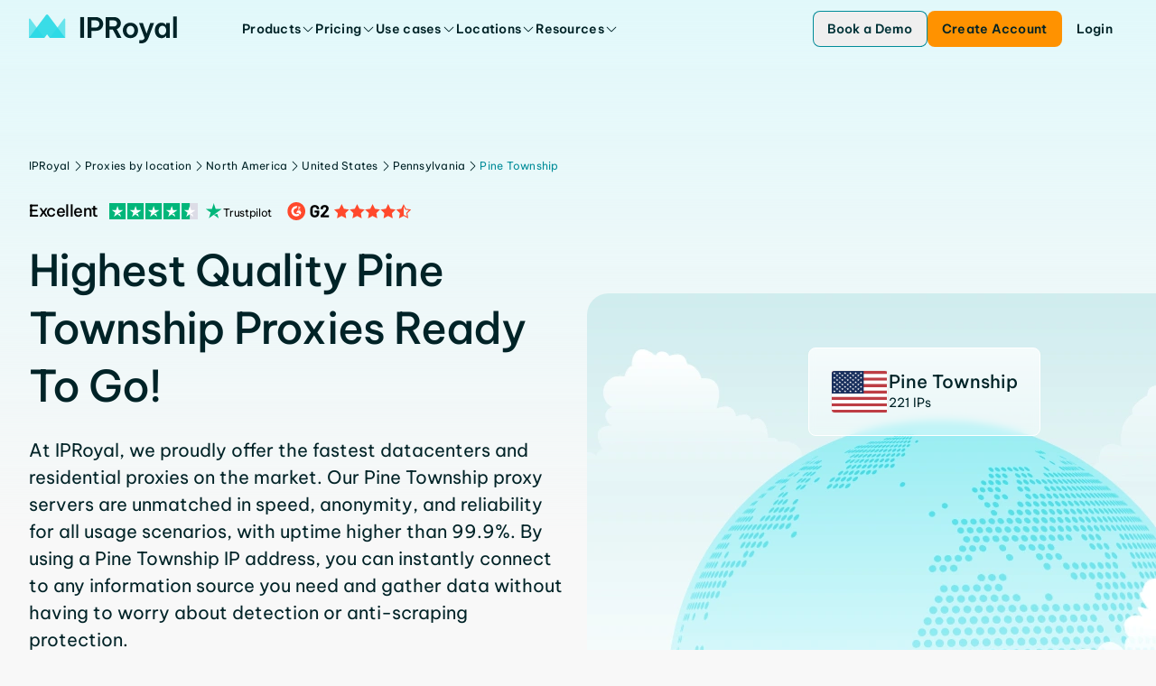

--- FILE ---
content_type: text/html
request_url: https://iproyal.com/proxies-by-location/north-america/united-states/pennsylvania/pine-township/
body_size: 41352
content:
<!DOCTYPE html><html lang="en-US" class="flex min-h-screen flex-col"> <head><base href="/"><meta charset="UTF-8"><meta name="viewport" content="width=device-width"><link rel="preload" href="/_astro/BeVietnamPro.BTPC5CS7.woff2" as="font" type="font/woff2" crossorigin="anonymous"><link rel="icon" href="/favicon.ico" sizes="any"><link rel="icon" href="/favicon.svg" type="image/svg+xml"><link rel="apple-touch-icon" href="/apple-touch-icon.png"><link rel="sitemap" href="/sitemap-index.xml"><meta name="apple-mobile-web-app-status-bar-style" content="black"><title>Buy Pine Township proxy server, more than 221 IPs service</title><!-- Preconnect to CMS for faster image loading --><link rel="preconnect" href="https://cms.iproyal.com"><script type="module">
			window.dataLayer = window.dataLayer || []
			window.gtag = function () {
				dataLayer.push(arguments)
			}
		</script><meta name="description" content="Buy premium Pine Township proxy network ☑️. Access local data and avoid geo-blocks with one of the fastest and best proxies from Pine Township. More than 221 unique IPs." class="astro-sckkx6r4"><meta name="robots" content="index, follow, max-snippet:-1, max-image-preview:large, max-video-preview:-1" class="astro-sckkx6r4"><meta name="twitter:card" content="summary_large_image" class="astro-sckkx6r4"><meta name="twitter:title" content="Buy Pine Township proxy server, more than 221 IPs service" class="astro-sckkx6r4"><meta name="twitter:site" content="@IPRoyal_proxies" class="astro-sckkx6r4"><meta name="twitter:description" content="Buy premium Pine Township proxy network ☑️. Access local data and avoid geo-blocks with one of the fastest and best proxies from Pine Township. More than 221 unique IPs." class="astro-sckkx6r4"><meta name="twitter:image" content="https://cms.iproyal.com/uploads/IP_Royal_web_share_preview_1_ca081fa4d4.jpg" class="astro-sckkx6r4"><meta property="og:url" content="https://iproyal.com/proxies-by-location/north-america/united-states/pennsylvania/pine-township/" class="astro-sckkx6r4"><meta property="og:site_name" content="IPRoyal.com" class="astro-sckkx6r4"><meta property="og:title" content="Buy Pine Township proxy server, more than 221 IPs service" class="astro-sckkx6r4"><meta property="og:description" content="Buy premium Pine Township proxy network ☑️. Access local data and avoid geo-blocks with one of the fastest and best proxies from Pine Township. More than 221 unique IPs." class="astro-sckkx6r4"><meta property="og:image" content="https://cms.iproyal.com/uploads/IP_Royal_web_share_preview_1_ca081fa4d4.jpg" class="astro-sckkx6r4"><meta name="facebook-domain-verification" content="42duurywkuzwqm1tsh7yt4wtzddty2" class="astro-sckkx6r4"><meta name="google-site-verification" content="yEk-d1Lxbk7jhNtfV2Qsx2CaRRXdvmVDqFLjbyLbzxQ" class="astro-sckkx6r4"><link rel="canonical" href="https://iproyal.com/proxies-by-location/north-america/united-states/pennsylvania/pine-township/"><script id="gtag" type>(function(w,d,s,l,i){w[l]=w[l]||[];w[l].push({'gtm.start': new Date().getTime(),event:'gtm.js'});var f=d.getElementsByTagName(s)[0], j=d.createElement(s),dl=l!='dataLayer'?'&l='+l:'';j.async=true;j.src= 'https://www.googletagmanager.com/gtm.js?id='+i+dl;f.parentNode.insertBefore(j,f); })(window,document,'script','dataLayer','GTM-NZ6K5MG');</script> <script type="module">const o=c=>{const i=`@@hydrate-script:${c}`;Array.from(document.querySelectorAll(`script[type="${i}"]`)).forEach(e=>{const t=document.createElement("script"),s=e.dataset.attrs;if(s){const d=JSON.parse(s);Object.entries(d).forEach(([r,n])=>{n===!0&&!r.startsWith("data-")?t.setAttribute(r,""):t.setAttribute(r,`${n}`)})}t.src||(t.innerText=e.innerText),e.replaceWith(t)})},a=()=>{o("on-page-loaded"),setTimeout(()=>{o("on-page-loaded-4s")},4e3)};document.readyState==="complete"?a():window.addEventListener("load",a);</script><script type="text/plain" data-cookieconsent="marketing">!function(e,t,n,s,u,a){e.twq||(s=e.twq=function(){s.exe?s.exe.apply(s,arguments):s.queue.push(arguments);
        },s.version='1.1',s.queue=[],u=t.createElement(n),u.async=!0,u.src='//static.ads-twitter.com/uwt.js',
            a=t.getElementsByTagName(n)[0],a.parentNode.insertBefore(u,a))}(window,document,'script');
        twq('init','o9ja4');
        twq('track','PageView');</script> <script type="text/plain" data-cookieconsent="marketing">_linkedin_partner_id = "4570753";window._linkedin_data_partner_ids = window._linkedin_data_partner_ids || [];window._linkedin_data_partner_ids.push(_linkedin_partner_id);</script> <script type="text/plain" data-cookieconsent="marketing">(function(l) {if (!l){window.lintrk = function(a,b){window.lintrk.q.push([a,b])};window.lintrk.q=[]}var s = document.getElementsByTagName("script")[0];var b = document.createElement("script");b.type = "text/javascript";b.async = true;b.src = "https://snap.licdn.com/li.lms-analytics/insight.min.js";s.parentNode.insertBefore(b, s);})(window.lintrk);</script> <script type async src="https://www.googletagmanager.com/gtag/js?id=AW-373274064" async></script> <script data-cfasync="false" type async async>  (function () {
    var cwvScriptTag = document.createElement("script");
    cwvScriptTag.type = "text/javascript";
    cwvScriptTag.async = true;
    cwvScriptTag.id = "uxbwv";
    cwvScriptTag.setAttribute("data-cfasync", "false");
    cwvScriptTag.setAttribute("nitro-exclude", "");
    cwvScriptTag.fetchPriority = "high";
    cwvScriptTag.src = "https://cwv.io/uSUdaxvZfQaBJSvR";
    var s = document.getElementsByTagName("script")[0];
    s.parentNode.insertBefore(cwvScriptTag, s);
  })();</script> <script data-key="7yTJ1gQ+Epp8RV87LoVUzg" type async src="https://analytics.ahrefs.com/analytics.js" async></script> <script data-attrs="{&#34;type&#34;:&#34;&#34;,&#34;async&#34;:true,&#34;src&#34;:&#34;https://widget.trustpilot.com/bootstrap/v5/tp.widget.bootstrap.min.js&#34;}" type="@@hydrate-script:on-page-loaded-4s" async></script> <link rel="stylesheet" href="/_astro/blocks-showcase.BpqZ3V6f.css">
<style>@keyframes astroFadeInOut{0%{opacity:1}to{opacity:0}}@keyframes astroFadeIn{0%{opacity:0;mix-blend-mode:plus-lighter}to{opacity:1;mix-blend-mode:plus-lighter}}@keyframes astroFadeOut{0%{opacity:1;mix-blend-mode:plus-lighter}to{opacity:0;mix-blend-mode:plus-lighter}}@keyframes astroSlideFromRight{0%{transform:translate(100%)}}@keyframes astroSlideFromLeft{0%{transform:translate(-100%)}}@keyframes astroSlideToRight{to{transform:translate(100%)}}@keyframes astroSlideToLeft{to{transform:translate(-100%)}}@media (prefers-reduced-motion){::view-transition-group(*),::view-transition-old(*),::view-transition-new(*){animation:none!important}[data-astro-transition-scope]{animation:none!important}}
.animated-wall[data-astro-cid-df5cblsm]:before,.animated-wall[data-astro-cid-df5cblsm]:after{content:"";position:absolute;top:0;bottom:0;width:50px;pointer-events:none}@media (min-width: 640px){.animated-wall[data-astro-cid-df5cblsm]:before,.animated-wall[data-astro-cid-df5cblsm]:after{content:"";position:absolute;top:0;bottom:0;width:200px;pointer-events:none}}.animated-wall[data-astro-cid-df5cblsm]:before{z-index:1;left:0;background:linear-gradient(to right,rgb(var(--c-neutral-50)),transparent)}.animated-wall[data-astro-cid-df5cblsm]:after{z-index:2;right:0;background:linear-gradient(to left,rgb(var(--c-neutral-50)),transparent)}[data-astro-cid-kxscnijk][role=tabpanel]{height:10px;opacity:0;transition:opacity .3s}[data-astro-cid-kxscnijk][role=tabpanel][data-banner-visible]{height:auto;opacity:1}[data-astro-cid-nwleagow][role=tabpanel]{height:1px;opacity:0;transition:opacity .3s}[data-astro-cid-nwleagow][role=tabpanel][data-content-visible]{height:auto;opacity:1}.highlight-border[data-astro-cid-eb5jurld]{border:2px solid rgba(var(--c-brand-300),1);position:absolute;inset:0;z-index:2}.highlight-overlay[data-astro-cid-eb5jurld]{position:absolute;inset:0;z-index:1;background:linear-gradient(180deg,#e1f8fa 0%,transparent 100%)}.content-tabs-block-controls[data-astro-cid-cspqjuvm] [data-carousel-control-active]{border-color:rgba(var(--c-brand-300),1);color:rgba(var(--c-brand-800),1)}[data-astro-cid-xywdalbx][role=tabpanel]{opacity:0;transition:opacity .3s}[data-astro-cid-xywdalbx][role=tabpanel][data-content-visible]{height:auto;opacity:1}.enterprise-page-partners-marquee p{color:rgb(var(--c-neutral-400));font-weight:400}.resources-section[data-astro-cid-dkhvh4fs]{--block-bg-padding-bottom: 0;--block-bg-base-padding: 0}.carousel[data-astro-cid-emnpy5n4]{scrollbar-width:none}.carousel[data-astro-cid-emnpy5n4]::-webkit-scrollbar{display:none}.hide-scrollbar[data-astro-cid-th45ne5a]::-webkit-scrollbar{display:none}.hide-scrollbar[data-astro-cid-th45ne5a]{-ms-overflow-style:none;scrollbar-width:none}@media (min-width: 1024px){[data-astro-cid-unrzmrov][data-rich-card-toggle-hidden]{display:none}[data-astro-cid-unrzmrov][data-rich-cards-visible] [data-astro-cid-unrzmrov][data-rich-card-toggle-hidden]{display:block}}.rotate[data-astro-cid-unrzmrov]{transform:rotate(-90deg)}:root{--ct-heading-spacing: 24px}[data-astro-cid-cs6zsmvw][role=tabpanel]{height:100%;display:none}[data-astro-cid-cs6zsmvw][role=tabpanel][data-content-visible]{height:auto;display:flex}
.gradient-dark-bg[data-astro-cid-kvz7kqaw]{height:inherit;background:linear-gradient(180deg,#00555e,#002428 85.59%)}.block-bg-tint[data-astro-cid-kvz7kqaw]{background-image:linear-gradient(180deg,var(--block-bg-tint) 0%,transparent 50%)}.block-bg-tint-brand[data-astro-cid-kvz7kqaw]{--block-bg-tint: #e1f8fa}.block-bg-tint-red[data-astro-cid-kvz7kqaw]{--block-bg-tint: rgba(var(--c-error-50), 50%)}.block-bg-tint-green[data-astro-cid-kvz7kqaw]{--block-bg-tint: rgba(var(--c-success-50), 50%)}.block-bg-tint-blue[data-astro-cid-kvz7kqaw]{--block-bg-tint: rgba(var(--c-brand-variant-100), 1)}.gradient-brand-500-600[data-astro-cid-kvz7kqaw]{background-color:rgba(var(--c-brand-500),1);background-image:linear-gradient(to bottom,rgba(var(--c-brand-500),1),rgba(var(--c-brand-600),1));background-image:-webkit-linear-gradient(bottom,rgba(var(--c-brand-600),1) 40%,rgba(var(--c-brand-500),1))}@media (min-width: 1500px){.gradient-brand-500-600[data-astro-cid-kvz7kqaw]{background-image:-webkit-linear-gradient(bottom,rgba(var(--c-brand-600),1) 80%,rgba(var(--c-brand-500),1))}}.block-background-padding[data-astro-cid-kvz7kqaw]{padding-top:var(--block-bg-padding-top, var(--block-bg-base-padding));padding-bottom:var(--block-bg-padding-bottom, 0)}
@keyframes loader{0%{transform:scaleX(0)}to{transform:scaleX(1)}}[data-astro-cid-c7amutlj][aria-selected=true] .tab-timed-animation[data-astro-cid-c7amutlj]{display:block;animation:loader 7s linear;animation-play-state:var(--timed-tabs-play-state, paused)}[data-astro-cid-7rssknoj][role=tabpanel]{height:10px;opacity:0;transition:opacity .3s}[data-astro-cid-7rssknoj][role=tabpanel][data-content-visible]{height:auto;opacity:1}
@keyframes slide-up{0%{transform:translateY(100%);opacity:0}to{transform:translateY(0);opacity:1}}.promo-popup-container[data-astro-cid-nqjaxcd3]{display:none}.promo-popup-container[data-astro-cid-nqjaxcd3][data-promo-popup-open]{display:block;animation:slide-up .3s}
.relevant-locations-background[data-astro-cid-byonnhhp]:after{content:"";position:absolute;inset:0 -10px -10px;pointer-events:none;background:linear-gradient(to bottom,transparent 10%,rgba(255,255,255,1) 90%)}[data-astro-cid-byonnhhp][data-relevant-locations-block]:not([data-relevant-locations-collapsed]) :is([data-relevant-location-hidden-compact])[data-astro-cid-byonnhhp]{display:flex}[data-astro-cid-byonnhhp][data-relevant-locations-block] [data-astro-cid-byonnhhp][data-relevant-locations-collapsed] :is([data-relevant-location-hidden-compact])[data-astro-cid-byonnhhp]{display:none}@media (min-width: 1024px){[data-astro-cid-byonnhhp][data-relevant-locations-block] [data-astro-cid-byonnhhp][data-relevant-locations-collapsed] :is([data-relevant-location-hidden-compact])[data-astro-cid-byonnhhp]{display:flex}[data-astro-cid-byonnhhp][data-relevant-locations-block]:not([data-relevant-locations-collapsed]) :is([data-relevant-location-hidden-wide],[data-relevant-location-hidden-compact])[data-astro-cid-byonnhhp]{display:flex}[data-astro-cid-byonnhhp][data-relevant-locations-block] [data-astro-cid-byonnhhp][data-relevant-locations-collapsed] :is([data-relevant-location-hidden-wide])[data-astro-cid-byonnhhp]{display:none}}
.closed-container[data-v-2b1cb843]{max-height:0;opacity:0;overflow:hidden;transition:max-height .25s ease,opacity .25s ease}.mobile-year-items[aria-hidden=false][data-v-2b1cb843]{max-height:-moz-fit-content;max-height:fit-content;opacity:1}.mobile-year-items[aria-hidden=false]>li>ul[data-v-2b1cb843]{max-height:-moz-fit-content;max-height:fit-content;opacity:1}.toc-year-header[data-v-eb9bbfd4],.toc-month-header[data-v-eb9bbfd4],.toc-link[data-v-eb9bbfd4]{transition:margin-left .2s ease,color .2s ease}.toc-link-item[data-active]>.toc-link[data-v-eb9bbfd4]{font-weight:600;margin-left:0;color:rgba(var(--c-brand-400),1);border-left:1px solid rgba(var(--c-brand-400),1)}.toc-month-item:has(>.toc-items-list>.toc-link-item[data-active])>.toc-month-header[data-v-eb9bbfd4]{margin-left:0;color:rgba(var(--c-brand-400),1);border-left:1px solid rgba(var(--c-brand-400),1)}.toc-year-item:has(>.toc-months-list>.toc-month-item>.toc-items-list>.toc-link-item[data-active])>.toc-year-header[data-v-eb9bbfd4]{margin-left:0;color:rgba(var(--c-brand-400),1);border-left:1px solid rgba(var(--c-brand-400),1)}.toc-months-list[data-v-eb9bbfd4],.toc-items-list[data-v-eb9bbfd4]{max-height:0;opacity:0;overflow:hidden;transition:max-height .25s ease,opacity .25s ease}.toc-year-item:has(.toc-link-item[data-active])>.toc-months-list[data-v-eb9bbfd4]{max-height:-moz-fit-content;max-height:fit-content;opacity:1}.toc-year-item:has(.toc-link-item[data-active])>.toc-months-list>.toc-month-item>.toc-items-list[data-v-eb9bbfd4]{max-height:-moz-fit-content;max-height:fit-content;opacity:1}.toc-link-item[data-active]>.toc-items-list[data-v-eb9bbfd4]{max-height:-moz-fit-content;max-height:fit-content;opacity:1}.mobile-year-items[aria-hidden=false][data-v-eb9bbfd4]{max-height:-moz-fit-content;max-height:fit-content;opacity:1}.mobile-year-items[aria-hidden=false]>.toc-month-item>.toc-items-list[data-v-eb9bbfd4]{max-height:-moz-fit-content;max-height:fit-content;opacity:1}.rotate-icon[data-astro-cid-lqoxtu2a]{transition:transform .3s ease}details[data-astro-cid-lqoxtu2a][open] summary[data-astro-cid-lqoxtu2a] .rotate-icon[data-astro-cid-lqoxtu2a]{transform:rotate(180deg)}
</style>
<link rel="stylesheet" href="/_astro/--internal-preview.C11MnqT7.css">
<link rel="stylesheet" href="/_astro/--internal-preview.CwRE4UOS.css">
<style>.answer-dropdown[data-astro-cid-k3efxeo4]{transition:.2s ease;transform:translateY(-20px)}details[data-astro-cid-k3efxeo4][open] .answer-dropdown[data-astro-cid-k3efxeo4]{transform:translateY(0)}
:root{--ct-heading-spacing: 40px}.content-heading[data-v-c7909e25]:not(:first-child){margin-top:var(--ct-heading-spacing)}.content-heading[data-v-c7909e25]:not(:last-child){margin-bottom:var(--ct-heading-spacing)}:root{--ct-link-text-color: rgba(var(--c-brand-400), 1)}.link-color[data-v-33f7ded8]{color:var(--ct-link-text-color)}
.cards-carousel-block-impl-container[data-astro-cid-j534ionl]{--carousel-impl-px: max( calc((100% - var(--content-max-width)) / 2 + var(--content-padding-x)), var(--content-padding-x) );padding-left:var(--carousel-impl-px);padding-right:var(--carousel-impl-px);scroll-padding-left:var(--carousel-impl-px);scroll-padding-right:var(--carousel-impl-px)}
.location-badge-background[data-astro-cid-2czj6yz7]{background:linear-gradient(180deg,#ffffffbf,#ffffff61)}
.background-gradient[data-astro-cid-z3262b6f]{background:linear-gradient(156.39deg,#e1f8fa 15.21%,#e1f8fa00 126.67%)}ul[data-astro-cid-fjytafr4]>li:not(:last-child){margin-bottom:4px}ul[data-astro-cid-fjytafr4]>li>ul{margin-left:24px;margin-top:16px}details[data-astro-cid-ffx6n4ut][open]{padding-bottom:22px}ul[data-astro-cid-eljc5hrb]>li:not(:last-child){margin-bottom:4px}ul[data-astro-cid-eljc5hrb]>li>ul{margin-left:24px;margin-top:16px}.details-arrow[data-astro-cid-ngxchwiv]{transition:transform .3s ease}details[open] .details-arrow[data-astro-cid-ngxchwiv]{transform:rotate(180deg)}summary[data-astro-cid-ngxchwiv]::-webkit-details-marker{display:none}table[data-astro-cid-6knryisg]>thead tr{--tw-bg-opacity: 1;background-color:rgba(var(--c-brand-100),var(--tw-bg-opacity, 1))}table[data-astro-cid-6knryisg]>thead tr th{border-left-width:1px;border-right-width:1px;--tw-border-opacity: 1;border-color:rgba(var(--c-neutral-200),var(--tw-border-opacity, 1));padding:16px 24px;text-align:left}table[data-astro-cid-6knryisg]>thead tr th:first-child{border-style:none}table[data-astro-cid-6knryisg]>thead tr th:last-child{border-style:none}table[data-astro-cid-6knryisg]>tbody tr{border-top-width:1px;--tw-border-opacity: 1;border-color:rgba(var(--c-neutral-200),var(--tw-border-opacity, 1))}table[data-astro-cid-6knryisg]>tbody tr:nth-child(odd){--tw-bg-opacity: 1;background-color:rgba(var(--c-brand-50),var(--tw-bg-opacity, 1))}table[data-astro-cid-6knryisg]>tbody tr:nth-child(2n){--tw-bg-opacity: 1;background-color:rgba(var(--c-neutral-0),var(--tw-bg-opacity, 1))}table[data-astro-cid-6knryisg]>tbody tr{word-break:normal}table[data-astro-cid-6knryisg]>tbody tr td{border-right-width:1px;--tw-border-opacity: 1;border-color:rgba(var(--c-neutral-200),var(--tw-border-opacity, 1));padding:16px 24px;text-align:left;vertical-align:top}table[data-astro-cid-6knryisg]>tbody tr td:last-child{border-style:none}ul[data-astro-cid-ac5qrz2y]>li:not(:last-child){margin-bottom:4px}ul[data-astro-cid-ac5qrz2y]>li>ul{margin-left:24px;margin-top:16px}
[data-carousel-content]>*{grid-area:1 / 1;transform:translate(-100%);opacity:0}[data-carousel-content]>*:not([data-carousel-item-active]){display:none}[data-carousel-content]>*[data-carousel-item-active]{transform:translate(0);opacity:1}
[data-astro-cid-ozb4fhli][role=tabpanel]{height:10px;opacity:0;transition:opacity .3s}[data-astro-cid-ozb4fhli][role=tabpanel][data-content-visible]{height:auto;opacity:1}
.answer-dropdown[data-astro-cid-nkawbpr7]{transition:.2s ease;transform:translateY(-20px)}details[data-astro-cid-nkawbpr7][open] .answer-dropdown[data-astro-cid-nkawbpr7]{transform:translateY(0)}
.hero-background[data-astro-cid-d4j4kx6i]{background:linear-gradient(180deg,rgba(var(--c-brand-variant-800),1),rgba(var(--c-brand-400),1) 95%)}.carousel-legacy-controls[data-astro-cid-d4j4kx6i] [data-carousel-control-active]{border-color:rgba(var(--c-brand-300),1);color:rgba(var(--c-brand-800),1)}
.slider[data-astro-cid-gx4ny5aa]:before,.slider[data-astro-cid-gx4ny5aa]:after{background-image:linear-gradient(to right,#fff,#fff0);content:""}.slider-wrapper[data-astro-cid-gx4ny5aa]{--gap: 10px;position:relative;display:flex;overflow:hidden;-webkit-user-select:none;-moz-user-select:none;user-select:none;gap:var(--gap)}.slider-content[data-astro-cid-gx4ny5aa]{flex-shrink:0;display:flex;justify-content:space-around;gap:var(--gap);min-width:100%;animation:scroll 70s linear infinite forwards}.slider-wrapper[data-astro-cid-gx4ny5aa]:hover .slider-content[data-astro-cid-gx4ny5aa]{animation-play-state:paused}@keyframes scroll{0%{transform:translate(0)}to{transform:translate(calc(-100% - var(--gap)))}}@media (min-width: 1024px){.tile-group-headline[data-astro-cid-ufg6j4u5]{font-size:clamp(40px,10cqw,64px)}}
.carousel-block-impl-controls[data-astro-cid-lyy234gz] [data-carousel-control-active]{border-color:rgba(var(--c-brand-300),1);color:rgba(var(--c-brand-800),1)}
pre[class*=language-],code[class*=language-]{color:#d4d4d4;font-size:13px;text-shadow:none;font-family:Menlo,Monaco,Consolas,Andale Mono,Ubuntu Mono,Courier New,monospace;direction:ltr;text-align:left;white-space:pre;word-spacing:normal;word-break:normal;line-height:1.5;-moz-tab-size:4;-o-tab-size:4;tab-size:4;-webkit-hyphens:none;hyphens:none}pre[class*=language-]::-moz-selection,code[class*=language-]::-moz-selection,pre[class*=language-] *::-moz-selection,code[class*=language-] *::-moz-selection{text-shadow:none;background:#264f78}pre[class*=language-]::selection,code[class*=language-]::selection,pre[class*=language-] *::selection,code[class*=language-] *::selection{text-shadow:none;background:#264f78}@media print{pre[class*=language-],code[class*=language-]{text-shadow:none}}pre[class*=language-]{padding:1em;margin:.5em 0;overflow:auto;background:#1e1e1e}:not(pre)>code[class*=language-]{padding:.1em .3em;border-radius:.3em;color:#db4c69;background:#1e1e1e}.namespace{opacity:.7}.token.doctype .token.doctype-tag{color:#569cd6}.token.doctype .token.name{color:#9cdcfe}.token.comment,.token.prolog{color:#6a9955}.token.punctuation,.language-html .language-css .token.punctuation,.language-html .language-javascript .token.punctuation{color:#d4d4d4}.token.property,.token.tag,.token.boolean,.token.number,.token.constant,.token.symbol,.token.inserted,.token.unit{color:#b5cea8}.token.selector,.token.attr-name,.token.string,.token.char,.token.builtin,.token.deleted{color:#ce9178}.language-css .token.string.url{text-decoration:underline}.token.operator,.token.entity{color:#d4d4d4}.token.operator.arrow{color:#569cd6}.token.atrule{color:#ce9178}.token.atrule .token.rule{color:#c586c0}.token.atrule .token.url{color:#9cdcfe}.token.atrule .token.url .token.function{color:#dcdcaa}.token.atrule .token.url .token.punctuation{color:#d4d4d4}.token.keyword{color:#569cd6}.token.keyword.module,.token.keyword.control-flow{color:#c586c0}.token.function,.token.function .token.maybe-class-name{color:#dcdcaa}.token.regex{color:#d16969}.token.important{color:#569cd6}.token.italic{font-style:italic}.token.constant{color:#9cdcfe}.token.class-name,.token.maybe-class-name{color:#4ec9b0}.token.console,.token.parameter,.token.interpolation{color:#9cdcfe}.token.punctuation.interpolation-punctuation,.token.boolean{color:#569cd6}.token.property,.token.variable,.token.imports .token.maybe-class-name,.token.exports .token.maybe-class-name{color:#9cdcfe}.token.selector,.token.escape{color:#d7ba7d}.token.tag{color:#569cd6}.token.tag .token.punctuation,.token.cdata{color:gray}.token.attr-name{color:#9cdcfe}.token.attr-value,.token.attr-value .token.punctuation{color:#ce9178}.token.attr-value .token.punctuation.attr-equals{color:#d4d4d4}.token.entity{color:#569cd6}.token.namespace{color:#4ec9b0}pre[class*=language-javascript],code[class*=language-javascript],pre[class*=language-jsx],code[class*=language-jsx],pre[class*=language-typescript],code[class*=language-typescript],pre[class*=language-tsx],code[class*=language-tsx]{color:#9cdcfe}pre[class*=language-css],code[class*=language-css]{color:#ce9178}pre[class*=language-html],code[class*=language-html]{color:#d4d4d4}.language-regex .token.anchor{color:#dcdcaa}.language-html .token.punctuation{color:gray}pre[class*=language-]>code[class*=language-]{position:relative;z-index:1}.line-highlight.line-highlight{background:#f7ebc6;box-shadow:inset 5px 0 #f7d87c;z-index:0}pre.highlighted-code{border-radius:var(--hc-border-radius, 8px);background-color:var(--hc-background-color, rgb(var(--c-brand-600)))}
.content-block-bigger-checklist .content-block-list-item{font-size:20px;font-weight:500;line-height:26px;letter-spacing:0em}
.locations-container[data-astro-cid-i5ypq7ay]{display:grid;grid-template-columns:repeat("auto-fit",minmax(0,1fr))}@media (min-width: 320px){.locations-container[data-astro-cid-i5ypq7ay]{grid-template-columns:repeat(2,minmax(0,1fr))}}@media (min-width: 640px){.locations-container[data-astro-cid-i5ypq7ay]{grid-template-columns:repeat(auto-fit,minmax(197px,1fr))}}[data-astro-cid-i5ypq7ay][data-locations-visible] .chevron-icon[data-astro-cid-i5ypq7ay]{transform:rotate(270deg)!important}[data-astro-cid-i5ypq7ay][data-location-toggle-hidden]{display:none}[data-astro-cid-i5ypq7ay][data-locations-visible] [data-astro-cid-i5ypq7ay][data-location-toggle-hidden]{display:block}.chevron-icon[data-astro-cid-i5ypq7ay]{transition:transform .3s ease-in;transform:rotate(90deg)}.chevron-icon[data-astro-cid-i5ypq7ay].rotated{transform:rotate(-90deg)}
img[data-v-bff2d640],svg[data-v-bff2d640]{fill:var(--system-icon-color, currentColor);pointer-events:none;flex-shrink:0}.ani-ico-forward-arrow{transition:transform .25s ease-in-out}.ani-ico-forward-line{transition:transform .3s ease-in-out;transform:translate(100%)}.animated-icon-trigger-hover:hover .ani-ico-forward-line{transform:translate(0)}.animated-icon-trigger-hover:hover .ani-ico-forward-arrow{transform:translate(25%);transition:transform .3s ease-in-out}
.fade-enter-active[data-v-9fc7e4bb]{transition:opacity .2s ease-out}.fade-leave-active[data-v-9fc7e4bb]{transition:opacity .1s ease-in}.fade-enter-from[data-v-9fc7e4bb],.fade-leave-to[data-v-9fc7e4bb]{opacity:0}
.badge[data-astro-cid-4yizthj2]{border-top:1px solid rgba(39,217,229,.25);border-bottom:1px solid rgba(39,217,229,.35);-webkit-backdrop-filter:blur(2px);backdrop-filter:blur(2px)}.badge-background-light[data-astro-cid-4yizthj2]{background:linear-gradient(180deg,#00454e00,#005a6526)}.badge-background-dark[data-astro-cid-4yizthj2]{background:linear-gradient(180deg,#00454e00,#005a65b3)}.title-gradient-color[data-astro-cid-aqcanubd]{background:linear-gradient(180deg,#fff -19.05%,#008c99 319.64%);background-clip:text;-webkit-background-clip:text;-webkit-text-fill-color:transparent}.google-pillow-border[data-astro-cid-aqcanubd]{border-top:1px solid transparent;-o-border-image:linear-gradient(to right,transparent,rgba(39,217,229,.35),transparent) 1;border-image:linear-gradient(to right,transparent,rgba(39,217,229,.35),transparent) 1;-webkit-backdrop-filter:blur(2px);backdrop-filter:blur(2px)}
.animate-marque-scroll[data-astro-cid-coya6z64]{will-change:transform;animation:scrollLeft 80s linear infinite}@keyframes scrollLeft{0%{transform:translate(0)}to{transform:translate(-50%)}}
.partner-reviews-carousel[data-astro-cid-kmbtz5xv]{--item-grid-repeat: repeat(var(--item-count), var(--item-size, 100%));scrollbar-width:none;grid-template-columns:var(--item-grid-repeat);grid-template-rows:1fr}.partner-reviews-carousel[data-astro-cid-kmbtz5xv]::-webkit-scrollbar{display:none}@media (min-width: 640px){.partner-reviews-carousel[data-astro-cid-kmbtz5xv]{grid-template-columns:400px var(--item-grid-repeat) 400px}}@media (min-width: 1280px){.partner-reviews-carousel[data-astro-cid-kmbtz5xv]{--item-side-size: 80px;-webkit-mask-image:linear-gradient(to right,rgba(0,0,0,0) 0,rgba(0,0,0,1) var(--item-side-size),rgba(0,0,0,1) calc(100% - var(--item-side-size)),rgba(0,0,0,0) 100%)}}
.pricing-popular-card-bg[data-astro-cid-uf4awkmu],.pricing-popular-card-bg[data-astro-cid-q4gawhex]{background:linear-gradient(180deg,rgba(var(--c-brand-100),1),rgba(var(--c-neutral-0),1) 40%)}[data-astro-cid-uodk3g3w][role=tab][data-royal-pricing-button]{background:rgba(var(--c-brand-100),1);font-weight:600}[data-astro-cid-uodk3g3w][role=tabpanel]{display:none}[data-astro-cid-uodk3g3w][role=tabpanel][data-content-visible]{display:grid}[data-astro-cid-uodk3g3w][data-visible] [data-astro-cid-uodk3g3w][data-ff-pricing-default],[data-astro-cid-uodk3g3w][data-ff-pricing-var-1]{display:none}[data-astro-cid-uodk3g3w][data-visible] [data-astro-cid-uodk3g3w][data-ff-pricing-var-1]{display:flex}
.banner-bg-gradient-dark[data-astro-cid-35oy4ota]{background:radial-gradient(83.6% 203.02% at 50% -7.39%,#013337 20.93%,#015a62 57.8%,#008d99 74.65%,#009cad00)}@media (min-width: 768px){.banner-bg-gradient-dark[data-astro-cid-35oy4ota]{background:radial-gradient(115.88% 164.35% at 50% -7.39%,#013337 20.93%,#015a62 57.8%,#008d99 74.65%,#009cad00)}}@media (min-width: 1024px){.banner-bg-gradient-dark[data-astro-cid-35oy4ota]{background:radial-gradient(68.31% 165.9% at 50% -7.39%,#013337 20.93%,#015a62 57.8%,#008d99 74.65%,#009cad00)}}
.light-banner-background[data-astro-cid-qhekwgtv]{background:linear-gradient(156deg,rgba(var(--c-brand-100),1) 15%,rgba(var(--c-neutral-0),1) 126%)}
.gradient-background[data-astro-cid-w7ypty7x]{background:linear-gradient(180deg,#00555e -6.99%,#002e34 145.16%)}
.slide-fade-enter-active[data-v-50070d17]{transition:all .1s ease-out}.slide-fade-leave-active[data-v-50070d17]{transition:all .1s cubic-bezier(1,.5,.8,1)}.slide-fade-enter-from[data-v-50070d17],.slide-fade-leave-to[data-v-50070d17]{transform:translate(100px);opacity:0}
[data-astro-cid-ejdvvje6][data-item-media]:not([data-item-active]),[data-astro-cid-ejdvvje6][data-item-content]:not([data-item-active]) [data-astro-cid-ejdvvje6][data-rotate-items]{display:none}[data-astro-cid-ejdvvje6][data-item-content]:not([data-item-active]) [data-astro-cid-ejdvvje6][data-item-title]{color:rgba(var(--c-neutral-600),1)}[data-astro-cid-ejdvvje6][data-item-content][data-item-active] [data-astro-cid-ejdvvje6][data-item-title]{margin-bottom:16px}[data-astro-cid-ejdvvje6][data-rotate-items],[data-astro-cid-ejdvvje6][data-item-media]{animation:.25s slideIn ease-in-out}@keyframes slideIn{0%{transform:translateY(-40px);opacity:0}to{transform:translateY(0)}}
:root{--ct-heading-spacing: 24px}
.tools-carousel[data-astro-cid-i7wz3g5v]{scrollbar-width:none}.tools-carousel[data-astro-cid-i7wz3g5v]::-webkit-scrollbar{display:none}
.select-item[data-disabled][data-v-9935199d]{opacity:.5;pointer-events:none}.select-popup-h[data-v-2cb2a40e]{--max-height: 216px;max-height:var(--max-height);max-height:min(var(--max-height),90vh)}
.dialog-scale-enter-active[data-v-af2af98c]{transition:opacity .15s ease-out,transform .15s ease-out}.dialog-scale-leave-active[data-v-af2af98c]{transition:opacity .1s ease-in,transform .1s ease-in}.dialog-scale-enter-to[data-v-af2af98c],.dialog-scale-leave-from[data-v-af2af98c]{opacity:1;transform:scale(1)}.dialog-scale-enter-from[data-v-af2af98c],.dialog-scale-leave-to[data-v-af2af98c]{opacity:0;transform:scale(.8)}
img[data-v-bff2d640],svg[data-v-bff2d640]{fill:var(--system-icon-color, currentColor);pointer-events:none;flex-shrink:0}.ani-ico-forward-arrow{transition:transform .25s ease-in-out}.ani-ico-forward-line{transition:transform .3s ease-in-out;transform:translate(100%)}.animated-icon-trigger-hover:hover .ani-ico-forward-line{transform:translate(0)}.animated-icon-trigger-hover:hover .ani-ico-forward-arrow{transform:translate(25%);transition:transform .3s ease-in-out}
:root{--ct-heading-spacing: 40px}.content-heading[data-v-c7909e25]:not(:first-child){margin-top:var(--ct-heading-spacing)}.content-heading[data-v-c7909e25]:not(:last-child){margin-bottom:var(--ct-heading-spacing)}:root{--ct-link-text-color: rgba(var(--c-brand-400), 1)}.link-color[data-v-33f7ded8]{color:var(--ct-link-text-color)}
.fade-enter-active[data-v-9fc7e4bb]{transition:opacity .2s ease-out}.fade-leave-active[data-v-9fc7e4bb]{transition:opacity .1s ease-in}.fade-enter-from[data-v-9fc7e4bb],.fade-leave-to[data-v-9fc7e4bb]{opacity:0}
</style></head> <body class="grow"> <noscript><iframe src="https://www.googletagmanager.com/ns.html?id=GTM-NZ6K5MG" height="0" width="0" style="display:none;visibility:hidden"></iframe></noscript> <div id="intersection-observer" class="block h-0 w-full"></div> <div id="promo-bar-spacer" aria-hidden="true"></div> <div id="page-header-container" data-mobile-bottom-bar-visible="false" class="group top-0 z-20 w-full select-none fixed" data-astro-cid-f77iyyq2>    <script type="module">const i=Array.from(document.querySelectorAll("[data-page-promo-bar]")),r=()=>{document.documentElement.toggleAttribute("data-promo-bar-visible",!0)},e=i.findLast(t=>!t.hasAttribute("aria-hidden")),a=i.findLast(t=>t.dataset.start&&t.dataset.end&&t.hasAttribute("aria-hidden"));a?(e&&e!==a&&e.setAttribute("aria-hidden","true"),a.removeAttribute("aria-hidden"),r()):e&&r();</script> <input type="checkbox" id="toggle-sidebar-menu" class="hidden" data-astro-cid-f77iyyq2> <header id="page-header" class="content-sizer relative flex h-[var(--page-header-height)] items-center group-data-[elevated]:text-brand-800 group-data-[overlay-open]:text-brand-800 max-xl:justify-between text-brand-800" data-astro-cid-f77iyyq2>  <a href="/" target="_self" class="page-header-logo mr-8 xl:mr-72 [&amp;_svg]:h-24 [&amp;_svg]:sm:h-32 cursor-pointer" rel="noopener" title="IPRoyal" data-astro-cid-f77iyyq2="true"><!--[--><svg viewBox="0 0 164 32" fill="none" data-astro-cid-f77iyyq2="true">
<path d="M56.8408 25.9355V2.922H61.0697V25.9355H56.8408Z" fill="currentColor" />
<path d="M64.9241 25.9355V2.922H74.0063C75.8502 2.922 77.3861 3.28828 78.6098 4.02501C79.8335 4.76175 80.7493 5.71492 81.3611 6.88454C81.973 8.05831 82.2768 9.27371 82.2768 10.5391C82.2768 11.8044 81.973 13.024 81.3611 14.1936C80.7493 15.3632 79.8335 16.3247 78.6098 17.0698C77.3861 17.8148 75.8502 18.1894 74.0063 18.1894H69.153V25.9314H64.9241V25.9355ZM73.973 6.59317H69.153V14.5224H73.973C74.8845 14.5224 75.6421 14.3309 76.2415 13.948C76.8408 13.5651 77.2945 13.0656 77.5942 12.4537C77.8939 11.8419 78.0437 11.2134 78.0437 10.5724C78.0437 9.93136 77.8939 9.27788 77.5942 8.67434C77.2945 8.07496 76.8408 7.57548 76.2415 7.18006C75.6379 6.78464 74.8845 6.58901 73.973 6.58901V6.59317Z" fill="currentColor" />
<path d="M85.0447 25.9355V2.922H94.002C95.6586 2.922 97.0738 3.23001 98.2476 3.83771C99.4172 4.44957 100.312 5.27788 100.924 6.32678C101.536 7.37569 101.84 8.54947 101.84 9.85644C101.84 11.3299 101.444 12.641 100.658 13.7898C99.8709 14.9386 98.7304 15.7753 97.2361 16.2914L102.522 25.9314H97.8272L92.9115 16.7867H89.2736V25.9314H85.0447V25.9355ZM93.9396 6.59317H89.2736V13.3403H93.9396C95.1217 13.3403 96.0249 13.0032 96.6451 12.3289C97.2653 11.6546 97.5775 10.8637 97.5775 9.94801C97.5775 9.0323 97.2653 8.24978 96.6451 7.58381C96.0249 6.922 95.1217 6.58901 93.9396 6.58901V6.59317Z" fill="currentColor" />
<path d="M112.445 26.2477C110.643 26.2477 109.107 25.8439 107.842 25.0364C106.577 24.2289 105.619 23.1759 104.966 21.8814C104.312 20.5869 103.988 19.1925 103.988 17.6982C103.988 16.204 104.312 14.8096 104.966 13.5151C105.619 12.2206 106.577 11.1675 107.842 10.36C109.107 9.55255 110.643 9.1488 112.445 9.1488C114.248 9.1488 115.809 9.55255 117.061 10.36C118.314 11.1675 119.267 12.2206 119.921 13.5151C120.574 14.8096 120.899 16.204 120.899 17.6982C120.899 19.1925 120.574 20.5869 119.921 21.8814C119.267 23.1759 118.314 24.2289 117.061 25.0364C115.809 25.8439 114.269 26.2477 112.445 26.2477ZM112.445 22.7971C113.378 22.7971 114.16 22.5598 114.793 22.0812C115.426 21.6025 115.908 20.9781 116.237 20.1998C116.57 19.4214 116.737 18.589 116.737 17.6982C116.737 16.8075 116.57 15.9459 116.237 15.18C115.904 14.4142 115.426 13.7898 114.793 13.3153C114.16 12.8366 113.378 12.5994 112.445 12.5994C111.513 12.5994 110.755 12.8366 110.114 13.3153C109.469 13.794 108.982 14.4142 108.654 15.18C108.321 15.9459 108.154 16.7867 108.154 17.6982C108.154 18.6098 108.321 19.4256 108.654 20.1998C108.987 20.9781 109.473 21.6067 110.114 22.0812C110.755 22.5598 111.534 22.7971 112.445 22.7971Z" fill="currentColor" />
<path d="M124.046 32C123.505 32 122.897 31.9583 122.21 31.8751V28.487C122.83 28.5494 123.351 28.5785 123.767 28.5785C124.824 28.5785 125.698 28.4079 126.393 28.0666C127.088 27.7253 127.675 27.0884 128.15 26.1561L121.96 9.45679H126.16L130.298 21.2112L134.373 9.45679H138.572L132.541 25.5359C131.713 27.7336 130.643 29.3611 129.336 30.4183C128.029 31.4755 126.268 32.0041 124.05 32.0041L124.046 32Z" fill="currentColor" />
<path d="M146.747 9.1405C147.805 9.1405 148.674 9.31116 149.361 9.65247C150.044 9.99378 150.585 10.3684 150.976 10.7721C151.372 11.1759 151.638 11.5047 151.784 11.7503H151.971V9.44852H156.108V25.9355H151.971V23.6337H151.784C151.638 23.8835 151.367 24.2123 150.976 24.6285C150.581 25.0448 150.044 25.4152 149.361 25.7482C148.679 26.0812 147.805 26.2477 146.747 26.2477C145.524 26.2477 144.458 26.0021 143.542 25.5151C142.631 25.0281 141.869 24.3746 141.257 23.5547C140.645 22.7347 140.187 21.819 139.888 20.8034C139.588 19.7877 139.438 18.7513 139.438 17.6941C139.438 16.6369 139.588 15.6004 139.888 14.5848C140.187 13.5692 140.645 12.6535 141.257 11.8335C141.869 11.0136 142.631 10.3601 143.542 9.87307C144.454 9.38608 145.524 9.1405 146.747 9.1405ZM147.838 12.5286C146.905 12.5286 146.123 12.7825 145.49 13.2903C144.858 13.7982 144.387 14.4475 144.075 15.2342C143.763 16.0208 143.609 16.8408 143.609 17.6899C143.609 18.539 143.763 19.359 144.075 20.1457C144.387 20.9324 144.858 21.5817 145.49 22.0895C146.123 22.5973 146.905 22.8512 147.838 22.8512C148.77 22.8512 149.549 22.5973 150.169 22.0895C150.789 21.5817 151.255 20.9324 151.567 20.1457C151.879 19.359 152.033 18.539 152.033 17.6899C152.033 16.8408 151.879 16.0208 151.567 15.2342C151.255 14.4475 150.789 13.7982 150.169 13.2903C149.544 12.7825 148.77 12.5286 147.838 12.5286Z" fill="currentColor" />
<path d="M159.717 25.9355L159.75 2.30176H163.854V25.9355H159.717Z" fill="currentColor" />
<path d="M23.1008 25.9355L38.8011 4.84498C39.259 4.22895 40.233 4.55361 40.233 5.31948V25.9355H23.1008Z" fill="#27D9E5" fill-opacity="0.65" />
<path d="M17.1322 25.9355L1.43184 4.84498C0.973985 4.22895 0 4.55361 0 5.31948V25.9355H17.1322Z" fill="#27D9E5" fill-opacity="0.65" />
<path d="M20.1165 21.9441L23.0884 25.9358H40.2331L21.3902 0.641301C20.7534 -0.211977 19.4755 -0.211977 18.8387 0.641301L0 25.9358H17.1446L20.1165 21.9441Z" fill="#27D9E5" fill-opacity="0.9" />
</svg><!--]--></a>  <nav data-nav-root class="relative hidden h-full items-center gap-[18px] lg:flex xl:gap-32" data-astro-cid-2pnkby5t> <ul class="contents" data-astro-cid-2pnkby5t> <li class="nav-item-container relative" data-astro-cid-2pnkby5t> <a href="/proxies/" target="_self" class="group/nav-link tp-body-s flex h-28 cursor-pointer items-center gap-4 truncate font-semibold cursor-pointer" rel="noopener" aria-haspopup="true" aria-expanded="false" aria-controls="nav-popup-0" data-astro-cid-2pnkby5t="true"><!--[--> <span class="nav-item-label" data-astro-cid-2pnkby5t>Products</span> <svg width="24" height="24" viewbox="0 0 24 24" fill-rule="evenodd" class="nav-icon size-16 transition-transform" data-astro-cid-2pnkby5t="true" data-v-bff2d640><path d="m19.897 9.398-7.5 7.5a.563.563 0 0 1-.795 0l-7.5-7.5a.563.563 0 0 1 .795-.795L12 15.704l7.102-7.101a.562.562 0 0 1 .795.795Z" data-v-bff2d640></path></svg> <div class="nav-selected-item-border absolute z-30 h-[1px] w-full bg-brand-300 opacity-0" data-astro-cid-2pnkby5t></div> <!--]--></a> <ul id="nav-popup-0" class="nav-item-popup z-20 w-screen" data-astro-cid-2pnkby5t> <li class="z-10 inline-block h-fit w-full border-t border-t-neutral-100 bg-neutral-0 text-brand-800" data-astro-cid-2pnkby5t> <div class="flex flex-row justify-center px-40 py-56"> <section class="flex flex-col gap-24 pr-24"> <p class="tp-title text-brand-400">Proxies</p> <ul class="flex w-[664px] flex-row flex-wrap gap-24"> <li class="w-[320px]"> <a href="/residential-proxies/" target="_self" class="flex h-fit w-full flex-col gap-8 rounded-8 p-8 transition-colors duration-200 hover:bg-brand-50 cursor-pointer" rel="noopener"><!--[--> <span class="flex w-full items-center gap-8"> <img class="size-32" style="" src="https://cms.iproyal.com/uploads/residential_8eb2a4dfc7.svg" width="33" height="32" alt loading="lazy" fetchpriority="auto"> <span class="tp-body-s font-semibold">Residential Proxies</span>  </span> <p class="tp-body-xs text-neutral-600">Global pool, precise targeting, and zero contracts</p><!--]--></a> </li><li class="w-[320px]"> <a href="/isp-proxies/" target="_self" class="flex h-fit w-full flex-col gap-8 rounded-8 p-8 transition-colors duration-200 hover:bg-brand-50 cursor-pointer" rel="noopener"><!--[--> <span class="flex w-full items-center gap-8"> <img class="size-32" style="" src="https://cms.iproyal.com/uploads/isp_f3c9e4f2e0.svg" width="33" height="32" alt loading="lazy" fetchpriority="auto"> <span class="tp-body-s font-semibold">ISP Proxies</span>  </span> <p class="tp-body-xs text-neutral-600">High-performance static IPs, unlimited bandwidth</p><!--]--></a> </li><li class="w-[320px]"> <a href="/datacenter-proxies/" target="_self" class="flex h-fit w-full flex-col gap-8 rounded-8 p-8 transition-colors duration-200 hover:bg-brand-50 cursor-pointer" rel="noopener"><!--[--> <span class="flex w-full items-center gap-8"> <img class="size-32" style="" src="https://cms.iproyal.com/uploads/datacenter_d9a9f741e9.svg" width="33" height="32" alt loading="lazy" fetchpriority="auto"> <span class="tp-body-s font-semibold">Datacenter Proxies</span>  </span> <p class="tp-body-xs text-neutral-600">Top speeds with zero bandwidth and thread limits</p><!--]--></a> </li><li class="w-[320px]"> <a href="/mobile-proxies/" target="_self" class="flex h-fit w-full flex-col gap-8 rounded-8 p-8 transition-colors duration-200 hover:bg-brand-50 cursor-pointer" rel="noopener"><!--[--> <span class="flex w-full items-center gap-8"> <img class="size-32" style="" src="https://cms.iproyal.com/uploads/mobile_bdcc91c0db.svg" width="33" height="32" alt loading="lazy" fetchpriority="auto"> <span class="tp-body-s font-semibold">Mobile Proxies</span>  </span> <p class="tp-body-xs text-neutral-600">Real devices, top carriers, unlimited bandwidth</p><!--]--></a> </li><li class="w-[320px]"> <a href="/web-unblocker/" target="_self" class="flex h-fit w-full flex-col gap-8 rounded-8 p-8 transition-colors duration-200 hover:bg-brand-50 cursor-pointer" rel="noopener"><!--[--> <span class="flex w-full items-center gap-8"> <img class="size-32" style="" src="https://cms.iproyal.com/uploads/web_unblocker_07676370c8.svg" width="33" height="32" alt loading="lazy" fetchpriority="auto"> <span class="tp-body-s font-semibold">Web Unblocker</span> <div class="tp-body-xs bg-success-400 rounded-4 px-8 py-2"> New </div> </span> <p class="tp-body-xs text-neutral-600">Scrape data from any site with automated unblocking</p><!--]--></a> </li><li class="w-[320px]"> <a href="/video-scraper-api/" target="_self" class="flex h-fit w-full flex-col gap-8 rounded-8 p-8 transition-colors duration-200 hover:bg-brand-50 cursor-pointer" rel="noopener"><!--[--> <span class="flex w-full items-center gap-8"> <img class="size-32" style="" src="https://cms.iproyal.com/uploads/video_scraper_api_e722820492.svg" width="32" height="32" alt loading="lazy" fetchpriority="auto"> <span class="tp-body-s font-semibold">Video Scraper API</span> <div class="tp-body-xs bg-success-400 rounded-4 px-8 py-2"> New </div> </span> <p class="tp-body-xs text-neutral-600">Intelligent YouTube scraping built for automation</p><!--]--></a> </li><li class="w-[320px]"> <a href="/proxies-for-enterprises/" target="_self" class="flex h-fit w-full flex-col gap-8 rounded-8 p-8 transition-colors duration-200 hover:bg-brand-50 cursor-pointer" rel="noopener"><!--[--> <span class="flex w-full items-center gap-8"> <img class="size-32" style="" src="https://cms.iproyal.com/uploads/enterprise_a7b5bce9eb.svg" width="33" height="32" alt loading="lazy" fetchpriority="auto"> <span class="tp-body-s font-semibold">Enterprise Proxies</span>  </span> <p class="tp-body-xs text-neutral-600">Fast scaling and integration with top performance</p><!--]--></a> </li> </ul> </section> <section class="flex flex-col gap-24 border-l border-neutral-100 pl-24"> <p class="tp-title text-brand-400">Tools</p> <ul class="flex flex-col gap-24"> <li class="w-[320px]"> <a href="/google-chrome-proxy-manager/" target="_self" class="flex h-fit w-full flex-col gap-8 rounded-8 p-8 hover:bg-brand-50 cursor-pointer" rel="noopener"><!--[--> <span class="flex w-full items-center gap-8"> <img class="size-32 object-cover" style="" src="https://cms.iproyal.com/uploads/chrome_extension_5aae8717b5.svg" width="33" height="32" alt loading="lazy" fetchpriority="auto"> <span class="tp-body-s font-semibold">Chrome Proxy Extension</span>  </span> <p class="tp-body-xs text-neutral-600">Manage all your Chrome proxies in one extension</p><!--]--></a> </li><li class="w-[320px]"> <a href="/firefox-proxy-manager/" target="_self" class="flex h-fit w-full flex-col gap-8 rounded-8 p-8 hover:bg-brand-50 cursor-pointer" rel="noopener"><!--[--> <span class="flex w-full items-center gap-8"> <img class="size-32 object-cover" style="" src="https://cms.iproyal.com/uploads/firefox_extension_71ced59f48.svg" width="33" height="32" alt loading="lazy" fetchpriority="auto"> <span class="tp-body-s font-semibold">Firefox Proxy Add-on</span>  </span> <p class="tp-body-xs text-neutral-600">Fully customizable proxy management for Firefox</p><!--]--></a> </li><li class="w-[320px]"> <a href="/proxy-tester/" target="_self" class="flex h-fit w-full flex-col gap-8 rounded-8 p-8 hover:bg-brand-50 cursor-pointer" rel="noopener"><!--[--> <span class="flex w-full items-center gap-8"> <img class="size-32 object-cover" style="" src="https://cms.iproyal.com/uploads/proxy_tester_034b71b99e.svg" width="33" height="32" alt loading="lazy" fetchpriority="auto"> <span class="tp-body-s font-semibold">Proxy tester</span>  </span> <p class="tp-body-xs text-neutral-600">Test proxies with any site and filter the best IPs</p><!--]--></a> </li><li class="w-[320px]"> <a href="/online-proxy-checker/" target="_self" class="flex h-fit w-full flex-col gap-8 rounded-8 p-8 hover:bg-brand-50 cursor-pointer" rel="noopener"><!--[--> <span class="flex w-full items-center gap-8"> <img class="size-32 object-cover" style="" src="https://cms.iproyal.com/uploads/online_proxy_checker_e8ce4bf892.svg" width="33" height="32" alt loading="lazy" fetchpriority="auto"> <span class="tp-body-s font-semibold">Online Proxy Checker</span>  </span> <p class="tp-body-xs text-neutral-600">Test proxy lists in a browser, get valuable IP info</p><!--]--></a> </li> </ul> </section> </div> <a href="https://www.thinkwithgoogle.com/intl/en-emea/marketing-strategies/data-and-measurement/iproyal-proxy-global-expansion/" target="_blank" rel="noopener" aria-label="Recognized by Google" class="tp-body-xs group/google-badge flex h-36 items-center justify-center gap-8 bg-neutral-50 px-16 py-4 text-neutral-600"> <div class="flex w-min items-center justify-center gap-4"> <span class="w-max"> Recognized by</span> <div class="flex w-[120px] items-center justify-center rounded-24 bg-neutral-0 px-12 pb-2 pt-4"> <svg width="47" height="16" viewBox="0 0 47 16" fill="none" class="transition group-hover/google-badge:scale-[1.05]">
<g clip-path="url(#clip0_18293_149132)">
<path d="M20.0009 8.20505C20.0009 10.4259 18.2746 12.0624 16.1562 12.0624C14.0377 12.0624 12.3115 10.4259 12.3115 8.20505C12.3115 5.96853 14.0377 4.34766 16.1562 4.34766C18.2746 4.34766 20.0009 5.96853 20.0009 8.20505ZM18.3178 8.20505C18.3178 6.81722 17.3174 5.86766 16.1562 5.86766C14.995 5.86766 13.9945 6.81722 13.9945 8.20505C13.9945 9.57896 14.995 10.5424 16.1562 10.5424C17.3174 10.5424 18.3178 9.57722 18.3178 8.20505Z" fill="#EA4335" />
<path d="M28.2948 8.20505C28.2948 10.4259 26.5686 12.0624 24.4501 12.0624C22.3317 12.0624 20.6055 10.4259 20.6055 8.20505C20.6055 5.97026 22.3317 4.34766 24.4501 4.34766C26.5686 4.34766 28.2948 5.96853 28.2948 8.20505ZM26.6118 8.20505C26.6118 6.81722 25.6113 5.86766 24.4501 5.86766C23.289 5.86766 22.2885 6.81722 22.2885 8.20505C22.2885 9.57896 23.289 10.5424 24.4501 10.5424C25.6113 10.5424 26.6118 9.57722 26.6118 8.20505Z" fill="#FBBC05" />
<path d="M36.2437 4.5807V11.5059C36.2437 14.3546 34.5745 15.5181 32.6012 15.5181C30.7437 15.5181 29.6257 14.2677 29.2041 13.245L30.6694 12.6311C30.9303 13.259 31.5696 13.9998 32.5995 13.9998C33.8626 13.9998 34.6453 13.2155 34.6453 11.739V11.1842H34.5866C34.2099 11.652 33.4842 12.0607 32.5684 12.0607C30.6521 12.0607 28.8965 10.3807 28.8965 8.21896C28.8965 6.04157 30.6521 4.34766 32.5684 4.34766C33.4824 4.34766 34.2082 4.75635 34.5866 5.21026H34.6453V4.58244H36.2437V4.5807ZM34.7646 8.21896C34.7646 6.8607 33.8643 5.86766 32.7187 5.86766C31.5575 5.86766 30.5847 6.8607 30.5847 8.21896C30.5847 9.56331 31.5575 10.5424 32.7187 10.5424C33.8643 10.5424 34.7646 9.56331 34.7646 8.21896Z" fill="#4285F4" />
<path d="M38.8788 0.521484V11.8258H37.2373V0.521484H38.8788Z" fill="#34A853" />
<path d="M45.2751 9.4744L46.5814 10.3509C46.1598 10.9787 45.1437 12.0605 43.3882 12.0605C41.211 12.0605 39.585 10.3666 39.585 8.20309C39.585 5.90918 41.2248 4.3457 43.1998 4.3457C45.1887 4.3457 46.1615 5.93875 46.4794 6.79962L46.654 7.23788L41.5306 9.37353C41.9229 10.1474 42.5328 10.5422 43.3882 10.5422C44.2452 10.5422 44.8396 10.1179 45.2751 9.4744ZM41.2542 8.08657L44.6789 6.65527C44.4906 6.17353 43.9238 5.83788 43.2568 5.83788C42.4015 5.83788 41.211 6.59788 41.2542 8.08657Z" fill="#EA4335" />
<path d="M6.0982 7.20203V5.56551H11.5775C11.6311 5.85073 11.6587 6.18812 11.6587 6.55334C11.6587 7.78116 11.3252 9.29942 10.2504 10.3812C9.20504 11.4768 7.86934 12.0612 6.09993 12.0612C2.82029 12.0612 0.0625 9.37247 0.0625 6.0716C0.0625 2.77073 2.82029 0.0820312 6.09993 0.0820312C7.91426 0.0820312 9.20677 0.798553 10.1779 1.73247L9.03051 2.88725C8.33415 2.22986 7.3907 1.71855 6.0982 1.71855C3.70327 1.71855 1.83018 3.66116 1.83018 6.0716C1.83018 8.48203 3.70327 10.4246 6.0982 10.4246C7.65162 10.4246 8.53632 9.79681 9.10309 9.22638C9.56272 8.76377 9.86511 8.1029 9.98434 7.20029L6.0982 7.20203Z" fill="#4285F4" />
</g>
<defs>
<clipPath id="clip0_18293_149132">
<rect width="47" height="16" fill="white" />
</clipPath>
</defs>
</svg> </div> </div> </a> </li> </ul> </li><li class="nav-item-container relative" data-astro-cid-2pnkby5t> <a href="/pricing/" target="_self" class="group/nav-link tp-body-s flex h-28 cursor-pointer items-center gap-4 truncate font-semibold cursor-pointer" rel="noopener" aria-haspopup="true" aria-expanded="false" aria-controls="nav-popup-1" data-astro-cid-2pnkby5t="true"><!--[--> <span class="nav-item-label" data-astro-cid-2pnkby5t>Pricing</span> <svg width="24" height="24" viewbox="0 0 24 24" fill-rule="evenodd" class="nav-icon size-16 transition-transform" data-astro-cid-2pnkby5t="true" data-v-bff2d640><path d="m19.897 9.398-7.5 7.5a.563.563 0 0 1-.795 0l-7.5-7.5a.563.563 0 0 1 .795-.795L12 15.704l7.102-7.101a.562.562 0 0 1 .795.795Z" data-v-bff2d640></path></svg> <div class="nav-selected-item-border absolute z-30 h-[1px] w-full bg-brand-300 opacity-0" data-astro-cid-2pnkby5t></div> <!--]--></a> <ul id="nav-popup-1" class="nav-item-popup z-20 w-screen" data-astro-cid-2pnkby5t> <li class="z-10 inline-block h-fit w-full border-t border-t-neutral-100 bg-neutral-0 text-brand-800" data-astro-cid-2pnkby5t> <div class="flex flex-row justify-center px-40 py-56"> <section class="flex flex-col justify-center gap-24 pr-24"> <p class="tp-title text-brand-400">Pricing</p> <ul class="flex w-fit max-w-[1008px] flex-row flex-wrap gap-24"> <li class="w-[320px]"> <a href="/pricing/residential-proxies/" target="_self" class="flex h-fit w-full flex-col rounded-8 p-8 transition-colors duration-200 hover:bg-brand-50 cursor-pointer" rel="noopener"><!--[--> <span class="flex w-full items-center gap-10"> <img class="size-32" style="" src="https://cms.iproyal.com/uploads/residential_5a693e74ae.svg" width="33" height="32" alt loading="lazy" fetchpriority="auto"> <span class="font-semibold">Residential Proxies</span>  </span> <p class="tp-body-xs mt-8 font-semibold text-brand-400"> from $1.75/GB </p><!--]--></a> </li><li class="w-[320px]"> <a href="/pricing/isp-proxies/" target="_self" class="flex h-fit w-full flex-col rounded-8 p-8 transition-colors duration-200 hover:bg-brand-50 cursor-pointer" rel="noopener"><!--[--> <span class="flex w-full items-center gap-10"> <img class="size-32" style="" src="https://cms.iproyal.com/uploads/isp_339f08e507.svg" width="33" height="32" alt loading="lazy" fetchpriority="auto"> <span class="font-semibold">ISP Proxies</span>  </span> <p class="tp-body-xs mt-8 font-semibold text-brand-400"> from $2.00/proxy </p><!--]--></a> </li><li class="w-[320px]"> <a href="/pricing/datacenter-proxies/" target="_self" class="flex h-fit w-full flex-col rounded-8 p-8 transition-colors duration-200 hover:bg-brand-50 cursor-pointer" rel="noopener"><!--[--> <span class="flex w-full items-center gap-10"> <img class="size-32" style="" src="https://cms.iproyal.com/uploads/datacenter_b8624bb649.svg" width="33" height="32" alt loading="lazy" fetchpriority="auto"> <span class="font-semibold">Datacenter Proxies</span>  </span> <p class="tp-body-xs mt-8 font-semibold text-brand-400"> from $1.39/proxy </p><!--]--></a> </li><li class="w-[320px]"> <a href="/pricing/mobile-proxies/" target="_self" class="flex h-fit w-full flex-col rounded-8 p-8 transition-colors duration-200 hover:bg-brand-50 cursor-pointer" rel="noopener"><!--[--> <span class="flex w-full items-center gap-10"> <img class="size-32" style="" src="https://cms.iproyal.com/uploads/mobile_aa510e62e1.svg" width="33" height="32" alt loading="lazy" fetchpriority="auto"> <span class="font-semibold">Mobile Proxies</span>  </span> <p class="tp-body-xs mt-8 font-semibold text-brand-400"> from $10.11/day </p><!--]--></a> </li><li class="w-[320px]"> <a href="/pricing/web-unblocker/" target="_self" class="flex h-fit w-full flex-col rounded-8 p-8 transition-colors duration-200 hover:bg-brand-50 cursor-pointer" rel="noopener"><!--[--> <span class="flex w-full items-center gap-10"> <img class="size-32" style="" src="https://cms.iproyal.com/uploads/web_unblocker_45eac98a3c.svg" width="32" height="32" alt loading="lazy" fetchpriority="auto"> <span class="font-semibold">Web Unblocker</span> <div class="tp-body-xs bg-success-400 rounded-4 px-8 py-2"> New </div> </span> <p class="tp-body-xs mt-8 font-semibold text-brand-400"> from $1.00/1000 requests </p><!--]--></a> </li><li class="w-[320px]"> <a href="/pricing/enterprise-proxies/" target="_self" class="flex h-fit w-full flex-col rounded-8 p-8 transition-colors duration-200 hover:bg-brand-50 cursor-pointer" rel="noopener"><!--[--> <span class="flex w-full items-center gap-10"> <img class="size-32" style="" src="https://cms.iproyal.com/uploads/enterprise_bd13b7b9fd.svg" width="33" height="32" alt loading="lazy" fetchpriority="auto"> <span class="font-semibold">Enterprise Proxies</span>  </span> <p class="tp-body-xs mt-8 font-semibold text-brand-400"> custom pricing </p><!--]--></a> </li> </ul> </section> </div> <a href="https://www.thinkwithgoogle.com/intl/en-emea/marketing-strategies/data-and-measurement/iproyal-proxy-global-expansion/" target="_blank" rel="noopener" aria-label="Recognized by Google" class="tp-body-xs group/google-badge flex h-36 items-center justify-center gap-8 bg-neutral-50 px-16 py-4 text-neutral-600"> <div class="flex w-min items-center justify-center gap-4"> <span class="w-max"> Recognized by</span> <div class="flex w-[120px] items-center justify-center rounded-24 bg-neutral-0 px-12 pb-2 pt-4"> <svg width="47" height="16" viewBox="0 0 47 16" fill="none" class="transition group-hover/google-badge:scale-[1.05]">
<g clip-path="url(#clip0_18293_149132)">
<path d="M20.0009 8.20505C20.0009 10.4259 18.2746 12.0624 16.1562 12.0624C14.0377 12.0624 12.3115 10.4259 12.3115 8.20505C12.3115 5.96853 14.0377 4.34766 16.1562 4.34766C18.2746 4.34766 20.0009 5.96853 20.0009 8.20505ZM18.3178 8.20505C18.3178 6.81722 17.3174 5.86766 16.1562 5.86766C14.995 5.86766 13.9945 6.81722 13.9945 8.20505C13.9945 9.57896 14.995 10.5424 16.1562 10.5424C17.3174 10.5424 18.3178 9.57722 18.3178 8.20505Z" fill="#EA4335" />
<path d="M28.2948 8.20505C28.2948 10.4259 26.5686 12.0624 24.4501 12.0624C22.3317 12.0624 20.6055 10.4259 20.6055 8.20505C20.6055 5.97026 22.3317 4.34766 24.4501 4.34766C26.5686 4.34766 28.2948 5.96853 28.2948 8.20505ZM26.6118 8.20505C26.6118 6.81722 25.6113 5.86766 24.4501 5.86766C23.289 5.86766 22.2885 6.81722 22.2885 8.20505C22.2885 9.57896 23.289 10.5424 24.4501 10.5424C25.6113 10.5424 26.6118 9.57722 26.6118 8.20505Z" fill="#FBBC05" />
<path d="M36.2437 4.5807V11.5059C36.2437 14.3546 34.5745 15.5181 32.6012 15.5181C30.7437 15.5181 29.6257 14.2677 29.2041 13.245L30.6694 12.6311C30.9303 13.259 31.5696 13.9998 32.5995 13.9998C33.8626 13.9998 34.6453 13.2155 34.6453 11.739V11.1842H34.5866C34.2099 11.652 33.4842 12.0607 32.5684 12.0607C30.6521 12.0607 28.8965 10.3807 28.8965 8.21896C28.8965 6.04157 30.6521 4.34766 32.5684 4.34766C33.4824 4.34766 34.2082 4.75635 34.5866 5.21026H34.6453V4.58244H36.2437V4.5807ZM34.7646 8.21896C34.7646 6.8607 33.8643 5.86766 32.7187 5.86766C31.5575 5.86766 30.5847 6.8607 30.5847 8.21896C30.5847 9.56331 31.5575 10.5424 32.7187 10.5424C33.8643 10.5424 34.7646 9.56331 34.7646 8.21896Z" fill="#4285F4" />
<path d="M38.8788 0.521484V11.8258H37.2373V0.521484H38.8788Z" fill="#34A853" />
<path d="M45.2751 9.4744L46.5814 10.3509C46.1598 10.9787 45.1437 12.0605 43.3882 12.0605C41.211 12.0605 39.585 10.3666 39.585 8.20309C39.585 5.90918 41.2248 4.3457 43.1998 4.3457C45.1887 4.3457 46.1615 5.93875 46.4794 6.79962L46.654 7.23788L41.5306 9.37353C41.9229 10.1474 42.5328 10.5422 43.3882 10.5422C44.2452 10.5422 44.8396 10.1179 45.2751 9.4744ZM41.2542 8.08657L44.6789 6.65527C44.4906 6.17353 43.9238 5.83788 43.2568 5.83788C42.4015 5.83788 41.211 6.59788 41.2542 8.08657Z" fill="#EA4335" />
<path d="M6.0982 7.20203V5.56551H11.5775C11.6311 5.85073 11.6587 6.18812 11.6587 6.55334C11.6587 7.78116 11.3252 9.29942 10.2504 10.3812C9.20504 11.4768 7.86934 12.0612 6.09993 12.0612C2.82029 12.0612 0.0625 9.37247 0.0625 6.0716C0.0625 2.77073 2.82029 0.0820312 6.09993 0.0820312C7.91426 0.0820312 9.20677 0.798553 10.1779 1.73247L9.03051 2.88725C8.33415 2.22986 7.3907 1.71855 6.0982 1.71855C3.70327 1.71855 1.83018 3.66116 1.83018 6.0716C1.83018 8.48203 3.70327 10.4246 6.0982 10.4246C7.65162 10.4246 8.53632 9.79681 9.10309 9.22638C9.56272 8.76377 9.86511 8.1029 9.98434 7.20029L6.0982 7.20203Z" fill="#4285F4" />
</g>
<defs>
<clipPath id="clip0_18293_149132">
<rect width="47" height="16" fill="white" />
</clipPath>
</defs>
</svg> </div> </div> </a> </li> </ul> </li><li class="nav-item-container relative" data-astro-cid-2pnkby5t> <a href="/use-cases/" target="_self" class="group/nav-link tp-body-s flex h-28 cursor-pointer items-center gap-4 truncate font-semibold cursor-pointer" rel="noopener" aria-haspopup="true" aria-expanded="false" aria-controls="nav-popup-2" data-astro-cid-2pnkby5t="true"><!--[--> <span class="nav-item-label" data-astro-cid-2pnkby5t>Use cases</span> <svg width="24" height="24" viewbox="0 0 24 24" fill-rule="evenodd" class="nav-icon size-16 transition-transform" data-astro-cid-2pnkby5t="true" data-v-bff2d640><path d="m19.897 9.398-7.5 7.5a.563.563 0 0 1-.795 0l-7.5-7.5a.563.563 0 0 1 .795-.795L12 15.704l7.102-7.101a.562.562 0 0 1 .795.795Z" data-v-bff2d640></path></svg> <div class="nav-selected-item-border absolute z-30 h-[1px] w-full bg-brand-300 opacity-0" data-astro-cid-2pnkby5t></div> <!--]--></a> <ul id="nav-popup-2" class="nav-item-popup z-20 w-screen" data-astro-cid-2pnkby5t> <li class="z-10 inline-block h-fit w-full border-t border-t-neutral-100 bg-neutral-0 text-brand-800" data-astro-cid-2pnkby5t> <div class="flex flex-row justify-center px-40 py-56"> <section class="flex flex-col justify-center gap-24 pr-24"> <p class="tp-title text-brand-400">Use cases</p> <div class="flex flex-row items-center gap-24"> <ul class="flex w-fit max-w-[676px] flex-row flex-wrap gap-24"> <li class="w-[320px]"> <a href="/use-cases/web-scraping-proxies/" target="_self" class="flex h-fit w-full flex-row items-center gap-10 rounded-8 p-8 hover:bg-brand-50 cursor-pointer" rel="noopener"><!--[--><img class="size-32 object-cover" style="" src="https://cms.iproyal.com/uploads/web_scraping_0b1fad96e1.svg" width="33" height="32" alt loading="lazy" fetchpriority="auto"><span class="font-semibold">Web Scraping</span> <!--]--></a> </li><li class="w-[320px]"> <a href="/use-cases/travel-fare-aggregation/" target="_self" class="flex h-fit w-full flex-row items-center gap-10 rounded-8 p-8 hover:bg-brand-50 cursor-pointer" rel="noopener"><!--[--><img class="size-32 object-cover" style="" src="https://cms.iproyal.com/uploads/traver_fare_aggregation_055a02abef.svg" width="33" height="32" alt loading="lazy" fetchpriority="auto"><span class="font-semibold">Travel Fare Aggregation</span> <!--]--></a> </li><li class="w-[320px]"> <a href="/use-cases/price-monitoring-proxies/" target="_self" class="flex h-fit w-full flex-row items-center gap-10 rounded-8 p-8 hover:bg-brand-50 cursor-pointer" rel="noopener"><!--[--><img class="size-32 object-cover" style="" src="https://cms.iproyal.com/uploads/price_monitoring_cd3f117dfe.svg" width="33" height="32" alt loading="lazy" fetchpriority="auto"><span class="font-semibold">Price Monitoring</span> <!--]--></a> </li><li class="w-[320px]"> <a href="/use-cases/collecting-stock-market-data/" target="_self" class="flex h-fit w-full flex-row items-center gap-10 rounded-8 p-8 hover:bg-brand-50 cursor-pointer" rel="noopener"><!--[--><img class="size-32 object-cover" style="" src="https://cms.iproyal.com/uploads/collection_stock_market_b541a8510a.svg" width="33" height="32" alt loading="lazy" fetchpriority="auto"><span class="font-semibold">Collecting Stock Market Data</span> <!--]--></a> </li><li class="w-[320px]"> <a href="/use-cases/seo-proxies/" target="_self" class="flex h-fit w-full flex-row items-center gap-10 rounded-8 p-8 hover:bg-brand-50 cursor-pointer" rel="noopener"><!--[--><img class="size-32 object-cover" style="" src="https://cms.iproyal.com/uploads/seo_and_serp_5168001356.svg" width="33" height="32" alt loading="lazy" fetchpriority="auto"><span class="font-semibold">SEO and SERP Scraping</span> <!--]--></a> </li> </ul> <a href="/ai/" target="_self" class="animated-icon-trigger-hover relative h-[216px] w-[320px] overflow-hidden rounded-16 bg-brand-50 cursor-pointer" rel="noopener"><!--[--> <div class="absolute bottom-16 left-1/2 z-10 flex w-full -translate-x-1/2 flex-row items-center justify-center gap-4"> <span class="tp-body-s font-semibold text-brand-400"> AI Data Collection </span> <svg width="24" height="24" viewbox="0 0 24 24" fill-rule="evenodd" class="text-brand-400" data-v-bff2d640><clipPath id="ani-ico-forward-arrow-clip-A1s44" data-v-bff2d640><rect x="0" y="0" width="13" height="24" data-v-bff2d640></rect></clipPath><g class="ani-ico-forward-arrow" data-v-bff2d640><path d="M3.5 5.93 2 7.43 6.57 12 2 16.57l1.5 1.5L9.57 12 3.5 5.93Z" data-v-bff2d640></path><path d="M7 11h1v2H7z" data-v-bff2d640></path></g><g clip-path="url(#ani-ico-forward-arrow-clip-A1s44)" data-v-bff2d640><rect class="ani-ico-forward-line" x="0" y="11" width="15" height="2" data-v-bff2d640></rect></g></svg> </div> <img class="absolute h-[216px] w-[320px] object-cover" style="" src="https://cms.iproyal.com/uploads/AI_77798ce623.webp" width="641" height="432" alt loading="lazy" fetchpriority="auto"><!--]--></a> </div> </section> </div> <a href="https://www.thinkwithgoogle.com/intl/en-emea/marketing-strategies/data-and-measurement/iproyal-proxy-global-expansion/" target="_blank" rel="noopener" aria-label="Recognized by Google" class="tp-body-xs group/google-badge flex h-36 items-center justify-center gap-8 bg-neutral-50 px-16 py-4 text-neutral-600"> <div class="flex w-min items-center justify-center gap-4"> <span class="w-max"> Recognized by</span> <div class="flex w-[120px] items-center justify-center rounded-24 bg-neutral-0 px-12 pb-2 pt-4"> <svg width="47" height="16" viewBox="0 0 47 16" fill="none" class="transition group-hover/google-badge:scale-[1.05]">
<g clip-path="url(#clip0_18293_149132)">
<path d="M20.0009 8.20505C20.0009 10.4259 18.2746 12.0624 16.1562 12.0624C14.0377 12.0624 12.3115 10.4259 12.3115 8.20505C12.3115 5.96853 14.0377 4.34766 16.1562 4.34766C18.2746 4.34766 20.0009 5.96853 20.0009 8.20505ZM18.3178 8.20505C18.3178 6.81722 17.3174 5.86766 16.1562 5.86766C14.995 5.86766 13.9945 6.81722 13.9945 8.20505C13.9945 9.57896 14.995 10.5424 16.1562 10.5424C17.3174 10.5424 18.3178 9.57722 18.3178 8.20505Z" fill="#EA4335" />
<path d="M28.2948 8.20505C28.2948 10.4259 26.5686 12.0624 24.4501 12.0624C22.3317 12.0624 20.6055 10.4259 20.6055 8.20505C20.6055 5.97026 22.3317 4.34766 24.4501 4.34766C26.5686 4.34766 28.2948 5.96853 28.2948 8.20505ZM26.6118 8.20505C26.6118 6.81722 25.6113 5.86766 24.4501 5.86766C23.289 5.86766 22.2885 6.81722 22.2885 8.20505C22.2885 9.57896 23.289 10.5424 24.4501 10.5424C25.6113 10.5424 26.6118 9.57722 26.6118 8.20505Z" fill="#FBBC05" />
<path d="M36.2437 4.5807V11.5059C36.2437 14.3546 34.5745 15.5181 32.6012 15.5181C30.7437 15.5181 29.6257 14.2677 29.2041 13.245L30.6694 12.6311C30.9303 13.259 31.5696 13.9998 32.5995 13.9998C33.8626 13.9998 34.6453 13.2155 34.6453 11.739V11.1842H34.5866C34.2099 11.652 33.4842 12.0607 32.5684 12.0607C30.6521 12.0607 28.8965 10.3807 28.8965 8.21896C28.8965 6.04157 30.6521 4.34766 32.5684 4.34766C33.4824 4.34766 34.2082 4.75635 34.5866 5.21026H34.6453V4.58244H36.2437V4.5807ZM34.7646 8.21896C34.7646 6.8607 33.8643 5.86766 32.7187 5.86766C31.5575 5.86766 30.5847 6.8607 30.5847 8.21896C30.5847 9.56331 31.5575 10.5424 32.7187 10.5424C33.8643 10.5424 34.7646 9.56331 34.7646 8.21896Z" fill="#4285F4" />
<path d="M38.8788 0.521484V11.8258H37.2373V0.521484H38.8788Z" fill="#34A853" />
<path d="M45.2751 9.4744L46.5814 10.3509C46.1598 10.9787 45.1437 12.0605 43.3882 12.0605C41.211 12.0605 39.585 10.3666 39.585 8.20309C39.585 5.90918 41.2248 4.3457 43.1998 4.3457C45.1887 4.3457 46.1615 5.93875 46.4794 6.79962L46.654 7.23788L41.5306 9.37353C41.9229 10.1474 42.5328 10.5422 43.3882 10.5422C44.2452 10.5422 44.8396 10.1179 45.2751 9.4744ZM41.2542 8.08657L44.6789 6.65527C44.4906 6.17353 43.9238 5.83788 43.2568 5.83788C42.4015 5.83788 41.211 6.59788 41.2542 8.08657Z" fill="#EA4335" />
<path d="M6.0982 7.20203V5.56551H11.5775C11.6311 5.85073 11.6587 6.18812 11.6587 6.55334C11.6587 7.78116 11.3252 9.29942 10.2504 10.3812C9.20504 11.4768 7.86934 12.0612 6.09993 12.0612C2.82029 12.0612 0.0625 9.37247 0.0625 6.0716C0.0625 2.77073 2.82029 0.0820312 6.09993 0.0820312C7.91426 0.0820312 9.20677 0.798553 10.1779 1.73247L9.03051 2.88725C8.33415 2.22986 7.3907 1.71855 6.0982 1.71855C3.70327 1.71855 1.83018 3.66116 1.83018 6.0716C1.83018 8.48203 3.70327 10.4246 6.0982 10.4246C7.65162 10.4246 8.53632 9.79681 9.10309 9.22638C9.56272 8.76377 9.86511 8.1029 9.98434 7.20029L6.0982 7.20203Z" fill="#4285F4" />
</g>
<defs>
<clipPath id="clip0_18293_149132">
<rect width="47" height="16" fill="white" />
</clipPath>
</defs>
</svg> </div> </div> </a> </li> </ul> </li><li class="nav-item-container relative" data-astro-cid-2pnkby5t> <a href="/proxies-by-location/" target="_self" class="group/nav-link tp-body-s flex h-28 cursor-pointer items-center gap-4 truncate font-semibold cursor-pointer" rel="noopener" aria-haspopup="true" aria-expanded="false" aria-controls="nav-popup-3" data-astro-cid-2pnkby5t="true"><!--[--> <span class="nav-item-label" data-astro-cid-2pnkby5t>Locations</span> <svg width="24" height="24" viewbox="0 0 24 24" fill-rule="evenodd" class="nav-icon size-16 transition-transform" data-astro-cid-2pnkby5t="true" data-v-bff2d640><path d="m19.897 9.398-7.5 7.5a.563.563 0 0 1-.795 0l-7.5-7.5a.563.563 0 0 1 .795-.795L12 15.704l7.102-7.101a.562.562 0 0 1 .795.795Z" data-v-bff2d640></path></svg> <div class="nav-selected-item-border absolute z-30 h-[1px] w-full bg-brand-300 opacity-0" data-astro-cid-2pnkby5t></div> <!--]--></a> <ul id="nav-popup-3" class="nav-item-popup z-20 w-screen" data-astro-cid-2pnkby5t> <li class="z-10 inline-block h-fit w-full border-t border-t-neutral-100 bg-neutral-0 text-brand-800" data-astro-cid-2pnkby5t> <div class="flex flex-row justify-center px-40 py-56"> <section class="flex flex-col justify-center gap-24 pr-24"> <p class="tp-title text-brand-400">Most popular locations</p> <div class="flex flex-row items-center gap-16"> <ul class="flex w-fit max-w-[740px] flex-row flex-wrap gap-16"> <li class="w-[236px]"> <a href="/proxies-by-location/north-america/united-states/" target="_self" class="flex size-full flex-row gap-8 rounded-8 p-24 transition-colors duration-200 hover:bg-brand-50 cursor-pointer" rel="noopener"><!--[--><img class="h-36 w-48 rounded-[3px] object-cover" style="" src="https://cms.iproyal.com/uploads/usa_e514659b9d.svg" width="49" height="36" alt loading="lazy" fetchpriority="auto"><div class="flex flex-col"> <span class="font-semibold">United States</span> <p class="tp-body-xs text-neutral-600"> 4,267,587 IPs </p> </div> <!--]--></a> </li><li class="w-[236px]"> <a href="/proxies-by-location/europe/united-kingdom/" target="_self" class="flex size-full flex-row gap-8 rounded-8 p-24 transition-colors duration-200 hover:bg-brand-50 cursor-pointer" rel="noopener"><!--[--><img class="h-36 w-48 rounded-[3px] object-cover" style="" src="https://cms.iproyal.com/uploads/gb_c629f4bd66.svg" width="49" height="36" alt loading="lazy" fetchpriority="auto"><div class="flex flex-col"> <span class="font-semibold">United Kingdom</span> <p class="tp-body-xs text-neutral-600"> 2,023,559 IPs </p> </div> <!--]--></a> </li><li class="w-[236px]"> <a href="/proxies-by-location/europe/germany/" target="_self" class="flex size-full flex-row gap-8 rounded-8 p-24 transition-colors duration-200 hover:bg-brand-50 cursor-pointer" rel="noopener"><!--[--><img class="h-36 w-48 rounded-[3px] object-cover" style="" src="https://cms.iproyal.com/uploads/de_2bfc757f1a.svg" width="49" height="36" alt loading="lazy" fetchpriority="auto"><div class="flex flex-col"> <span class="font-semibold">Germany</span> <p class="tp-body-xs text-neutral-600"> 2,016,461 IPs </p> </div> <!--]--></a> </li><li class="w-[236px]"> <a href="/proxies-by-location/europe/france/" target="_self" class="flex size-full flex-row gap-8 rounded-8 p-24 transition-colors duration-200 hover:bg-brand-50 cursor-pointer" rel="noopener"><!--[--><img class="h-36 w-48 rounded-[3px] object-cover" style="" src="https://cms.iproyal.com/uploads/fr_c66c1a3ca5.svg" width="49" height="36" alt loading="lazy" fetchpriority="auto"><div class="flex flex-col"> <span class="font-semibold">France</span> <p class="tp-body-xs text-neutral-600"> 1,987,821 IPs </p> </div> <!--]--></a> </li><li class="w-[236px]"> <a href="/proxies-by-location/asia/china/" target="_self" class="flex size-full flex-row gap-8 rounded-8 p-24 transition-colors duration-200 hover:bg-brand-50 cursor-pointer" rel="noopener"><!--[--><img class="h-36 w-48 rounded-[3px] object-cover" style="" src="https://cms.iproyal.com/uploads/cn_7e4cdbca02.svg" width="49" height="36" alt loading="lazy" fetchpriority="auto"><div class="flex flex-col"> <span class="font-semibold">China</span> <p class="tp-body-xs text-neutral-600"> 2,532,825 IPs </p> </div> <!--]--></a> </li><li class="w-[236px]"> <a href="/proxies-by-location/asia/india/" target="_self" class="flex size-full flex-row gap-8 rounded-8 p-24 transition-colors duration-200 hover:bg-brand-50 cursor-pointer" rel="noopener"><!--[--><img class="h-36 w-48 rounded-[3px] object-cover" style="" src="https://cms.iproyal.com/uploads/ind_a75d83713c.svg" width="49" height="36" alt loading="lazy" fetchpriority="auto"><div class="flex flex-col"> <span class="font-semibold">India</span> <p class="tp-body-xs text-neutral-600"> 3,765,970 IPs </p> </div> <!--]--></a> </li> </ul> <a href="/proxies-by-location/" target="_self" class="animated-icon-trigger-hover relative h-[150px] w-[176px] overflow-hidden rounded-16 bg-brand-50 cursor-pointer" rel="noopener"><!--[--> <div class="absolute left-1/2 top-1/2 flex w-full -translate-x-1/2 -translate-y-1/2 flex-row items-center justify-center gap-4"> <span class="tp-body-s font-semibold text-brand-400">More Locations</span> <svg width="24" height="24" viewbox="0 0 24 24" fill-rule="evenodd" class="text-brand-400" data-v-bff2d640><clipPath id="ani-ico-forward-arrow-clip-2QzdG" data-v-bff2d640><rect x="0" y="0" width="13" height="24" data-v-bff2d640></rect></clipPath><g class="ani-ico-forward-arrow" data-v-bff2d640><path d="M3.5 5.93 2 7.43 6.57 12 2 16.57l1.5 1.5L9.57 12 3.5 5.93Z" data-v-bff2d640></path><path d="M7 11h1v2H7z" data-v-bff2d640></path></g><g clip-path="url(#ani-ico-forward-arrow-clip-2QzdG)" data-v-bff2d640><rect class="ani-ico-forward-line" x="0" y="11" width="15" height="2" data-v-bff2d640></rect></g></svg> </div> <img src="/_astro/all-locations.GcHusPVI.png" alt="所有地点" loading="lazy" decoding="async" fetchpriority="auto" width="276" height="154" class="absolute h-[154px] w-[276px] object-cover"> <!--]--></a> </div> </section> </div> <a href="https://www.thinkwithgoogle.com/intl/en-emea/marketing-strategies/data-and-measurement/iproyal-proxy-global-expansion/" target="_blank" rel="noopener" aria-label="Recognized by Google" class="tp-body-xs group/google-badge flex h-36 items-center justify-center gap-8 bg-neutral-50 px-16 py-4 text-neutral-600"> <div class="flex w-min items-center justify-center gap-4"> <span class="w-max"> Recognized by</span> <div class="flex w-[120px] items-center justify-center rounded-24 bg-neutral-0 px-12 pb-2 pt-4"> <svg width="47" height="16" viewBox="0 0 47 16" fill="none" class="transition group-hover/google-badge:scale-[1.05]">
<g clip-path="url(#clip0_18293_149132)">
<path d="M20.0009 8.20505C20.0009 10.4259 18.2746 12.0624 16.1562 12.0624C14.0377 12.0624 12.3115 10.4259 12.3115 8.20505C12.3115 5.96853 14.0377 4.34766 16.1562 4.34766C18.2746 4.34766 20.0009 5.96853 20.0009 8.20505ZM18.3178 8.20505C18.3178 6.81722 17.3174 5.86766 16.1562 5.86766C14.995 5.86766 13.9945 6.81722 13.9945 8.20505C13.9945 9.57896 14.995 10.5424 16.1562 10.5424C17.3174 10.5424 18.3178 9.57722 18.3178 8.20505Z" fill="#EA4335" />
<path d="M28.2948 8.20505C28.2948 10.4259 26.5686 12.0624 24.4501 12.0624C22.3317 12.0624 20.6055 10.4259 20.6055 8.20505C20.6055 5.97026 22.3317 4.34766 24.4501 4.34766C26.5686 4.34766 28.2948 5.96853 28.2948 8.20505ZM26.6118 8.20505C26.6118 6.81722 25.6113 5.86766 24.4501 5.86766C23.289 5.86766 22.2885 6.81722 22.2885 8.20505C22.2885 9.57896 23.289 10.5424 24.4501 10.5424C25.6113 10.5424 26.6118 9.57722 26.6118 8.20505Z" fill="#FBBC05" />
<path d="M36.2437 4.5807V11.5059C36.2437 14.3546 34.5745 15.5181 32.6012 15.5181C30.7437 15.5181 29.6257 14.2677 29.2041 13.245L30.6694 12.6311C30.9303 13.259 31.5696 13.9998 32.5995 13.9998C33.8626 13.9998 34.6453 13.2155 34.6453 11.739V11.1842H34.5866C34.2099 11.652 33.4842 12.0607 32.5684 12.0607C30.6521 12.0607 28.8965 10.3807 28.8965 8.21896C28.8965 6.04157 30.6521 4.34766 32.5684 4.34766C33.4824 4.34766 34.2082 4.75635 34.5866 5.21026H34.6453V4.58244H36.2437V4.5807ZM34.7646 8.21896C34.7646 6.8607 33.8643 5.86766 32.7187 5.86766C31.5575 5.86766 30.5847 6.8607 30.5847 8.21896C30.5847 9.56331 31.5575 10.5424 32.7187 10.5424C33.8643 10.5424 34.7646 9.56331 34.7646 8.21896Z" fill="#4285F4" />
<path d="M38.8788 0.521484V11.8258H37.2373V0.521484H38.8788Z" fill="#34A853" />
<path d="M45.2751 9.4744L46.5814 10.3509C46.1598 10.9787 45.1437 12.0605 43.3882 12.0605C41.211 12.0605 39.585 10.3666 39.585 8.20309C39.585 5.90918 41.2248 4.3457 43.1998 4.3457C45.1887 4.3457 46.1615 5.93875 46.4794 6.79962L46.654 7.23788L41.5306 9.37353C41.9229 10.1474 42.5328 10.5422 43.3882 10.5422C44.2452 10.5422 44.8396 10.1179 45.2751 9.4744ZM41.2542 8.08657L44.6789 6.65527C44.4906 6.17353 43.9238 5.83788 43.2568 5.83788C42.4015 5.83788 41.211 6.59788 41.2542 8.08657Z" fill="#EA4335" />
<path d="M6.0982 7.20203V5.56551H11.5775C11.6311 5.85073 11.6587 6.18812 11.6587 6.55334C11.6587 7.78116 11.3252 9.29942 10.2504 10.3812C9.20504 11.4768 7.86934 12.0612 6.09993 12.0612C2.82029 12.0612 0.0625 9.37247 0.0625 6.0716C0.0625 2.77073 2.82029 0.0820312 6.09993 0.0820312C7.91426 0.0820312 9.20677 0.798553 10.1779 1.73247L9.03051 2.88725C8.33415 2.22986 7.3907 1.71855 6.0982 1.71855C3.70327 1.71855 1.83018 3.66116 1.83018 6.0716C1.83018 8.48203 3.70327 10.4246 6.0982 10.4246C7.65162 10.4246 8.53632 9.79681 9.10309 9.22638C9.56272 8.76377 9.86511 8.1029 9.98434 7.20029L6.0982 7.20203Z" fill="#4285F4" />
</g>
<defs>
<clipPath id="clip0_18293_149132">
<rect width="47" height="16" fill="white" />
</clipPath>
</defs>
</svg> </div> </div> </a> </li> </ul> </li><li class="nav-item-container relative" data-astro-cid-2pnkby5t> <a href="/resources/" target="_self" class="group/nav-link tp-body-s flex h-28 cursor-pointer items-center gap-4 truncate font-semibold cursor-pointer" rel="noopener" aria-haspopup="true" aria-expanded="false" aria-controls="nav-popup-4" data-astro-cid-2pnkby5t="true"><!--[--> <span class="nav-item-label" data-astro-cid-2pnkby5t>Resources</span> <svg width="24" height="24" viewbox="0 0 24 24" fill-rule="evenodd" class="nav-icon size-16 transition-transform" data-astro-cid-2pnkby5t="true" data-v-bff2d640><path d="m19.897 9.398-7.5 7.5a.563.563 0 0 1-.795 0l-7.5-7.5a.563.563 0 0 1 .795-.795L12 15.704l7.102-7.101a.562.562 0 0 1 .795.795Z" data-v-bff2d640></path></svg> <div class="nav-selected-item-border absolute z-30 h-[1px] w-full bg-brand-300 opacity-0" data-astro-cid-2pnkby5t></div> <!--]--></a> <ul id="nav-popup-4" class="nav-item-popup z-20 w-screen" data-astro-cid-2pnkby5t> <li class="z-10 inline-block h-fit w-full border-t border-t-neutral-100 bg-neutral-0 text-brand-800" data-astro-cid-2pnkby5t> <div class="flex flex-row justify-center px-40 py-56"> <section class="flex flex-col gap-24 pr-24"> <p class="tp-title text-brand-400">Learn</p> <ul class="flex flex-col gap-12"> <li class="w-[320px]"> <a href="https://docs.iproyal.com/" target="_blank" class="flex h-fit w-full flex-row items-center gap-10 rounded-8 p-8 hover:bg-brand-50 cursor-pointer" rel="noopener"><!--[--><img class="size-32 object-cover" style="" src="https://cms.iproyal.com/uploads/documentation_8e80123655.svg" width="32" height="32" alt loading="lazy" fetchpriority="auto"><span class="font-semibold">Documentation</span> <!--]--></a> </li><li class="w-[320px]"> <a href="/quick-start-guides/" target="_self" class="flex h-fit w-full flex-row items-center gap-10 rounded-8 p-8 hover:bg-brand-50 cursor-pointer" rel="noopener"><!--[--><img class="size-32 object-cover" style="" src="https://cms.iproyal.com/uploads/quick_start_guides_6c896bf052.svg" width="32" height="32" alt loading="lazy" fetchpriority="auto"><span class="font-semibold">Quick-Start Guides</span> <!--]--></a> </li><li class="w-[320px]"> <a href="https://help.iproyal.com/en/" target="_blank" class="flex h-fit w-full flex-row items-center gap-10 rounded-8 p-8 hover:bg-brand-50 cursor-pointer" rel="noopener"><!--[--><img class="size-32 object-cover" style="" src="https://cms.iproyal.com/uploads/help_center_b72b533f51.svg" width="32" height="32" alt loading="lazy" fetchpriority="auto"><span class="font-semibold">Help Center</span> <!--]--></a> </li><li class="w-[320px]"> <a href="/blog/" target="_self" class="flex h-fit w-full flex-row items-center gap-10 rounded-8 p-8 hover:bg-brand-50 cursor-pointer" rel="noopener"><!--[--><img class="size-32 object-cover" style="" src="https://cms.iproyal.com/uploads/blog_44f379e9a6.svg" width="32" height="32" alt loading="lazy" fetchpriority="auto"><span class="font-semibold">Blog</span> <!--]--></a> </li> </ul> </section> <section class="flex flex-col gap-24 border-l border-neutral-100 px-24"> <p class="tp-title text-brand-400">Explore</p> <ul class="flex flex-col gap-12"> <li class="w-[320px]"> <a href="/integrations/" target="_self" class="flex h-fit w-full flex-row items-center gap-10 rounded-8 p-8 hover:bg-brand-50 cursor-pointer" rel="noopener"><!--[--><img class="size-32 object-cover" style="" src="https://cms.iproyal.com/uploads/integrations_001f522be0.svg" width="32" height="32" alt loading="lazy" fetchpriority="auto"><span class="font-semibold">Integrations</span> <!--]--></a> </li><li class="w-[320px]"> <a href="/whats-new/" target="_self" class="flex h-fit w-full flex-row items-center gap-10 rounded-8 p-8 hover:bg-brand-50 cursor-pointer" rel="noopener"><!--[--><img class="size-32 object-cover" style="" src="https://cms.iproyal.com/uploads/whats_new_16a64876d7.svg" width="32" height="32" alt loading="lazy" fetchpriority="auto"><span class="font-semibold">What&#39;s New</span> <!--]--></a> </li><li class="w-[320px]"> <a href="/kyc-policy/" target="_self" class="flex h-fit w-full flex-row items-center gap-10 rounded-8 p-8 hover:bg-brand-50 cursor-pointer" rel="noopener"><!--[--><img class="size-32 object-cover" style="" src="https://cms.iproyal.com/uploads/kyc_policy_3fe4d52e22.svg" width="32" height="32" alt loading="lazy" fetchpriority="auto"><span class="font-semibold">KYC Policy</span> <!--]--></a> </li><li class="w-[320px]"> <a href="/case-studies/" target="_self" class="flex h-fit w-full flex-row items-center gap-10 rounded-8 p-8 hover:bg-brand-50 cursor-pointer" rel="noopener"><!--[--><img class="size-32 object-cover" style="" src="https://cms.iproyal.com/uploads/customer_reviews_dfb6e57d97.svg" width="32" height="32" alt loading="lazy" fetchpriority="auto"><span class="font-semibold">Case Studies</span> <!--]--></a> </li> </ul> </section> <section class="flex flex-col gap-24 border-l border-neutral-100 pl-24"> <p class="tp-title text-brand-400">Featured Article</p> <article class="flex h-fit w-[272px] flex-col rounded-8 bg-brand-50 p-16"> <a href="/blog/iproyal-2025-recap/" target="_self" class="cursor-pointer" rel="noopener"><!--[--><img class="rounded-4 object-contain" style="" src="https://cms.iproyal.com/uploads/2025_Recap_847x300_f37b10714c.png" width="864" height="306" alt loading="lazy" fetchpriority="auto"><div class="mt-20 flex flex-col gap-8"> <div class="tp-body-s line-clamp-4 font-semibold text-brand-800"> 2025 Recap: Key Achievements and Innovations </div> <div class="tp-body-xs max-w-[200px] truncate text-neutral-650"> Product news </div> </div> <!--]--></a> </article> </section> </div> <a href="https://www.thinkwithgoogle.com/intl/en-emea/marketing-strategies/data-and-measurement/iproyal-proxy-global-expansion/" target="_blank" rel="noopener" aria-label="Recognized by Google" class="tp-body-xs group/google-badge flex h-36 items-center justify-center gap-8 bg-neutral-50 px-16 py-4 text-neutral-600"> <div class="flex w-min items-center justify-center gap-4"> <span class="w-max"> Recognized by</span> <div class="flex w-[120px] items-center justify-center rounded-24 bg-neutral-0 px-12 pb-2 pt-4"> <svg width="47" height="16" viewBox="0 0 47 16" fill="none" class="transition group-hover/google-badge:scale-[1.05]">
<g clip-path="url(#clip0_18293_149132)">
<path d="M20.0009 8.20505C20.0009 10.4259 18.2746 12.0624 16.1562 12.0624C14.0377 12.0624 12.3115 10.4259 12.3115 8.20505C12.3115 5.96853 14.0377 4.34766 16.1562 4.34766C18.2746 4.34766 20.0009 5.96853 20.0009 8.20505ZM18.3178 8.20505C18.3178 6.81722 17.3174 5.86766 16.1562 5.86766C14.995 5.86766 13.9945 6.81722 13.9945 8.20505C13.9945 9.57896 14.995 10.5424 16.1562 10.5424C17.3174 10.5424 18.3178 9.57722 18.3178 8.20505Z" fill="#EA4335" />
<path d="M28.2948 8.20505C28.2948 10.4259 26.5686 12.0624 24.4501 12.0624C22.3317 12.0624 20.6055 10.4259 20.6055 8.20505C20.6055 5.97026 22.3317 4.34766 24.4501 4.34766C26.5686 4.34766 28.2948 5.96853 28.2948 8.20505ZM26.6118 8.20505C26.6118 6.81722 25.6113 5.86766 24.4501 5.86766C23.289 5.86766 22.2885 6.81722 22.2885 8.20505C22.2885 9.57896 23.289 10.5424 24.4501 10.5424C25.6113 10.5424 26.6118 9.57722 26.6118 8.20505Z" fill="#FBBC05" />
<path d="M36.2437 4.5807V11.5059C36.2437 14.3546 34.5745 15.5181 32.6012 15.5181C30.7437 15.5181 29.6257 14.2677 29.2041 13.245L30.6694 12.6311C30.9303 13.259 31.5696 13.9998 32.5995 13.9998C33.8626 13.9998 34.6453 13.2155 34.6453 11.739V11.1842H34.5866C34.2099 11.652 33.4842 12.0607 32.5684 12.0607C30.6521 12.0607 28.8965 10.3807 28.8965 8.21896C28.8965 6.04157 30.6521 4.34766 32.5684 4.34766C33.4824 4.34766 34.2082 4.75635 34.5866 5.21026H34.6453V4.58244H36.2437V4.5807ZM34.7646 8.21896C34.7646 6.8607 33.8643 5.86766 32.7187 5.86766C31.5575 5.86766 30.5847 6.8607 30.5847 8.21896C30.5847 9.56331 31.5575 10.5424 32.7187 10.5424C33.8643 10.5424 34.7646 9.56331 34.7646 8.21896Z" fill="#4285F4" />
<path d="M38.8788 0.521484V11.8258H37.2373V0.521484H38.8788Z" fill="#34A853" />
<path d="M45.2751 9.4744L46.5814 10.3509C46.1598 10.9787 45.1437 12.0605 43.3882 12.0605C41.211 12.0605 39.585 10.3666 39.585 8.20309C39.585 5.90918 41.2248 4.3457 43.1998 4.3457C45.1887 4.3457 46.1615 5.93875 46.4794 6.79962L46.654 7.23788L41.5306 9.37353C41.9229 10.1474 42.5328 10.5422 43.3882 10.5422C44.2452 10.5422 44.8396 10.1179 45.2751 9.4744ZM41.2542 8.08657L44.6789 6.65527C44.4906 6.17353 43.9238 5.83788 43.2568 5.83788C42.4015 5.83788 41.211 6.59788 41.2542 8.08657Z" fill="#EA4335" />
<path d="M6.0982 7.20203V5.56551H11.5775C11.6311 5.85073 11.6587 6.18812 11.6587 6.55334C11.6587 7.78116 11.3252 9.29942 10.2504 10.3812C9.20504 11.4768 7.86934 12.0612 6.09993 12.0612C2.82029 12.0612 0.0625 9.37247 0.0625 6.0716C0.0625 2.77073 2.82029 0.0820312 6.09993 0.0820312C7.91426 0.0820312 9.20677 0.798553 10.1779 1.73247L9.03051 2.88725C8.33415 2.22986 7.3907 1.71855 6.0982 1.71855C3.70327 1.71855 1.83018 3.66116 1.83018 6.0716C1.83018 8.48203 3.70327 10.4246 6.0982 10.4246C7.65162 10.4246 8.53632 9.79681 9.10309 9.22638C9.56272 8.76377 9.86511 8.1029 9.98434 7.20029L6.0982 7.20203Z" fill="#4285F4" />
</g>
<defs>
<clipPath id="clip0_18293_149132">
<rect width="47" height="16" fill="white" />
</clipPath>
</defs>
</svg> </div> </div> </a> </li> </ul> </li> </ul> </nav> <script type="module">const s=document.querySelector("[data-nav-root]"),g=Array.from(s?.querySelectorAll(".nav-item-container")??[]),u=document.getElementById("page-header-container");if(s&&g.length>0&&u){let t=null;const l=e=>e.querySelector("a[aria-controls]"),a=e=>e.querySelector(".nav-item-popup"),d=()=>{u.style.transition="none",u.toggleAttribute("data-overlay-open",t!==null)},c=(e,n)=>{const o=l(e),r=a(e);!o||!r||(o.setAttribute("aria-expanded",n?"true":"false"),r.setAttribute("aria-hidden",n?"false":"true"))},f=e=>{t!==e&&(t&&c(t,!1),t=e,c(e,!0),d())},i=()=>{t&&(c(t,!1),t=null,d())};g.forEach(e=>{const n=l(e);n&&(e.addEventListener("mouseenter",()=>f(e)),n.addEventListener("focus",()=>f(e)))}),document.addEventListener("mousemove",e=>{if(!t)return;const n=e.target,o=a(t),r=s.contains(n),p=o?.contains(n)??!1;!r&&!p&&i()}),document.addEventListener("keydown",e=>{e.key==="Escape"&&t&&(i(),e.stopPropagation())}),s.addEventListener("focusout",e=>{const o=e.relatedTarget;if(!t)return;const r=a(t);((o&&(s.contains(o)||r&&r.contains(o)))??!1)||i()})}</script>  <div class="flex items-center xl:ml-auto" data-astro-cid-f77iyyq2> <div class="lang-popup-container language-selector-visibility relative mr-8 flex" data-astro-cid-lnkpxl3k> <button id="lang-button" class="lang-popup-positioner tp-body-s flex items-center gap-4 p-10 px-16 font-semibold" aria-haspopup="menu" aria-expanded="false" aria-controls="lang-menu" aria-label="Language switcher" type="button" data-astro-cid-lnkpxl3k> <svg width="24" height="24" viewbox="0 0 24 24" fill-rule="evenodd" class="size-20" data-astro-cid-lnkpxl3k="true" data-v-bff2d640><path d="m23.003 19.999-5.25-10.5a.562.562 0 0 0-1.006 0l-2.091 4.181a8.438 8.438 0 0 1-4.812-1.756 9.537 9.537 0 0 0 2.702-6.111H15a.562.562 0 1 0 0-1.125H9.562V3a.563.563 0 1 0-1.124 0v1.688H3a.563.563 0 1 0 0 1.125h8.418A8.41 8.41 0 0 1 9 11.178a8.42 8.42 0 0 1-1.958-3.116.563.563 0 1 0-1.06.376 9.53 9.53 0 0 0 2.174 3.487A8.396 8.396 0 0 1 3 13.687a.563.563 0 0 0 0 1.126 9.52 9.52 0 0 0 6-2.122 9.572 9.572 0 0 0 5.112 2.078L11.498 20a.562.562 0 1 0 1.006.502l1.344-2.689h6.804l1.345 2.69a.562.562 0 0 0 1.006-.503Zm-8.593-3.311 2.84-5.68 2.84 5.68h-5.68Z" data-v-bff2d640></path></svg> <span class="max-2xl:hidden" data-astro-cid-lnkpxl3k>EN</span> <svg width="24" height="24" viewbox="0 0 24 24" fill-rule="evenodd" class="icon-rotate size-20 transition-transform duration-200" aria-hidden="true" data-astro-cid-lnkpxl3k="true" data-v-bff2d640><path d="m19.897 9.398-7.5 7.5a.563.563 0 0 1-.795 0l-7.5-7.5a.563.563 0 0 1 .795-.795L12 15.704l7.102-7.101a.562.562 0 0 1 .795.795Z" data-v-bff2d640></path></svg> </button> <ul id="lang-menu" aria-labelledby="lang-button" class="lang-popup absolute right-0 top-[40px] z-50 hidden w-max flex-col gap-8 rounded-8 bg-neutral-0 p-10" data-astro-cid-lnkpxl3k> <li role="presentation" data-astro-cid-lnkpxl3k> <a href="https://iproyal.com" target="_self" class="tp-body-s flex w-full rounded-8 px-8 py-[6px] font-semibold hover:bg-neutral-50 focus:outline-none focus:ring-2 focus:ring-brand-300 bg-neutral-50 text-brand-800 cursor-pointer" rel="noopener" role:="menuitem" aria-current="page" data-astro-cid-lnkpxl3k="true"><!--[-->EN - English<!--]--></a> </li><li role="presentation" data-astro-cid-lnkpxl3k> <a href="https://iproyal.cn" target="_self" class="tp-body-s flex w-full rounded-8 px-8 py-[6px] font-semibold hover:bg-neutral-50 focus:outline-none focus:ring-2 focus:ring-brand-300 text-brand-600 cursor-pointer" rel="noopener" role:="menuitem" data-astro-cid-lnkpxl3k="true"><!--[-->中文 - Chinese<!--]--></a> </li> </ul> </div> <script type="module">const t=document.querySelector(".lang-popup-container"),n=t?.querySelector("#lang-button"),s=t?.querySelector("#lang-menu");if(t&&n&&s){const a=e=>{e?(t.setAttribute("data-open","true"),n.setAttribute("aria-expanded","true")):(t.removeAttribute("data-open"),n.setAttribute("aria-expanded","false"))},o=()=>t.getAttribute("data-open")==="true";n.addEventListener("click",e=>{e.stopPropagation(),a(!o())}),s.addEventListener("keydown",e=>{e.key==="Escape"?(e.preventDefault(),a(!1),n.focus()):e.key==="Tab"&&setTimeout(()=>{t.contains(document.activeElement)||a(!1)},0)}),document.addEventListener("click",e=>{const i=e.target;o()&&i instanceof Node&&!t.contains(i)&&a(!1)})}</script>  <div class="hidden gap-8 max-xl:flex" data-astro-cid-hfb4lkw2> <button data-dialog-open="contact-sales" class="max-sm:hidden book-a-demo-button flex group-data-[elevated]:hidden group-data-[overlay-open]:hidden max-lg:hidden h-24 gap-4 px-8 tp-body-xs rounded-4 ring-1 hover:ring-2 focus-within:ring-2 active:ring-0 ring-400 text-brand-700 ring-brand-400 active:bg-brand-400 active:text-neutral-0 flex cursor-pointer select-none items-center justify-center text-center font-semibold -outline-offset-1 ring-inset transition-[box-shadow_background-color] duration-100" data-astro-cid-hfb4lkw2="true"><!--[--><!--[-->Book a Demo<!--]--><!--]--></button> <button data-dialog-open="contact-sales" class="max-sm:hidden book-a-demo-button hidden group-data-[elevated]:flex group-data-[overlay-open]:flex max-lg:!hidden h-24 gap-4 px-8 tp-body-xs rounded-4 ring-1 hover:ring-2 focus-within:ring-2 active:ring-0 ring-400 text-brand-700 ring-brand-400 active:bg-brand-400 active:text-neutral-0 flex cursor-pointer select-none items-center justify-center text-center font-semibold -outline-offset-1 ring-inset transition-[box-shadow_background-color] duration-100" data-astro-cid-hfb4lkw2="true"><!--[--><!--[-->Book a Demo<!--]--><!--]--></button> <a href="https://dashboard.iproyal.com/register/" class="max-sm:hidden flex group-data-[elevated]:hidden group-data-[overlay-open]:hidden max-lg:hidden h-24 gap-4 px-8 tp-body-xs rounded-4 bg-accent-300 text-brand-800 hover:bg-accent-200 active:bg-accent-100 focus:outline-accent-100 flex cursor-pointer select-none items-center justify-center text-center font-semibold -outline-offset-1 ring-inset transition-[box-shadow_background-color] duration-100" data-astro-cid-hfb4lkw2="true"><!--[--><!--[-->Create Account<!--]--><!--]--></a> <a href="https://dashboard.iproyal.com/register/" class="max-sm:hidden hidden group-data-[elevated]:flex group-data-[overlay-open]:flex max-lg:!hidden h-24 gap-4 px-8 tp-body-xs rounded-4 bg-accent-300 text-brand-800 hover:bg-accent-200 active:bg-accent-100 focus:outline-accent-100 flex cursor-pointer select-none items-center justify-center text-center font-semibold -outline-offset-1 ring-inset transition-[box-shadow_background-color] duration-100" data-astro-cid-hfb4lkw2="true"><!--[--><!--[-->Create Account<!--]--><!--]--></a> <a href="https://dashboard.iproyal.com/login/" class="max-sm:hidden flex group-data-[elevated]:hidden group-data-[overlay-open]:hidden max-lg:hidden h-24 gap-4 px-8 tp-body-xs rounded-4 hover:ring-2 active:ring-0 text-brand-800 hover:ring-brand-400 hover:ring-brand-400 active:bg-brand-400 active:text-neutral-0 flex cursor-pointer select-none items-center justify-center text-center font-semibold -outline-offset-1 ring-inset transition-[box-shadow_background-color] duration-100" data-astro-cid-hfb4lkw2="true"><!--[--><!--[-->Login<!--]--><!--]--></a> <a href="https://dashboard.iproyal.com/login/" class="max-sm:hidden hidden group-data-[elevated]:flex group-data-[overlay-open]:flex max-lg:!hidden h-24 gap-4 px-8 tp-body-xs rounded-4 hover:ring-2 active:ring-0 text-brand-800 hover:ring-brand-400 hover:ring-brand-400 active:bg-brand-400 active:text-neutral-0 flex cursor-pointer select-none items-center justify-center text-center font-semibold -outline-offset-1 ring-inset transition-[box-shadow_background-color] duration-100" data-astro-cid-hfb4lkw2="true"><!--[--><!--[-->Login<!--]--><!--]--></a> </div> <div class="hidden gap-8 xl:flex" data-astro-cid-hfb4lkw2> <button data-dialog-open="contact-sales" class="max-sm:hidden book-a-demo-button flex group-data-[elevated]:hidden group-data-[overlay-open]:hidden max-lg:hidden h-40 gap-4 px-16 tp-body-s rounded-8 ring-1 hover:ring-2 focus-within:ring-2 active:ring-0 ring-400 text-brand-700 ring-brand-400 active:bg-brand-400 active:text-neutral-0 flex cursor-pointer select-none items-center justify-center text-center font-semibold -outline-offset-1 ring-inset transition-[box-shadow_background-color] duration-100" data-astro-cid-hfb4lkw2="true"><!--[--><!--[-->Book a Demo<!--]--><!--]--></button> <button data-dialog-open="contact-sales" class="max-sm:hidden book-a-demo-button hidden group-data-[elevated]:flex group-data-[overlay-open]:flex max-lg:!hidden h-40 gap-4 px-16 tp-body-s rounded-8 ring-1 hover:ring-2 focus-within:ring-2 active:ring-0 ring-400 text-brand-700 ring-brand-400 active:bg-brand-400 active:text-neutral-0 flex cursor-pointer select-none items-center justify-center text-center font-semibold -outline-offset-1 ring-inset transition-[box-shadow_background-color] duration-100" data-astro-cid-hfb4lkw2="true"><!--[--><!--[-->Book a Demo<!--]--><!--]--></button> <a href="https://dashboard.iproyal.com/register/" class="max-sm:hidden flex group-data-[elevated]:hidden group-data-[overlay-open]:hidden max-lg:hidden h-40 gap-4 px-16 tp-body-s rounded-8 bg-accent-300 text-brand-800 hover:bg-accent-200 active:bg-accent-100 focus:outline-accent-100 flex cursor-pointer select-none items-center justify-center text-center font-semibold -outline-offset-1 ring-inset transition-[box-shadow_background-color] duration-100" data-astro-cid-hfb4lkw2="true"><!--[--><!--[-->Create Account<!--]--><!--]--></a> <a href="https://dashboard.iproyal.com/register/" class="max-sm:hidden hidden group-data-[elevated]:flex group-data-[overlay-open]:flex max-lg:!hidden h-40 gap-4 px-16 tp-body-s rounded-8 bg-accent-300 text-brand-800 hover:bg-accent-200 active:bg-accent-100 focus:outline-accent-100 flex cursor-pointer select-none items-center justify-center text-center font-semibold -outline-offset-1 ring-inset transition-[box-shadow_background-color] duration-100" data-astro-cid-hfb4lkw2="true"><!--[--><!--[-->Create Account<!--]--><!--]--></a> <a href="https://dashboard.iproyal.com/login/" class="max-sm:hidden flex group-data-[elevated]:hidden group-data-[overlay-open]:hidden max-lg:hidden h-40 gap-4 px-16 tp-body-s rounded-8 hover:ring-2 active:ring-0 text-brand-800 hover:ring-brand-400 hover:ring-brand-400 active:bg-brand-400 active:text-neutral-0 flex cursor-pointer select-none items-center justify-center text-center font-semibold -outline-offset-1 ring-inset transition-[box-shadow_background-color] duration-100" data-astro-cid-hfb4lkw2="true"><!--[--><!--[-->Login<!--]--><!--]--></a> <a href="https://dashboard.iproyal.com/login/" class="max-sm:hidden hidden group-data-[elevated]:flex group-data-[overlay-open]:flex max-lg:!hidden h-40 gap-4 px-16 tp-body-s rounded-8 hover:ring-2 active:ring-0 text-brand-800 hover:ring-brand-400 hover:ring-brand-400 active:bg-brand-400 active:text-neutral-0 flex cursor-pointer select-none items-center justify-center text-center font-semibold -outline-offset-1 ring-inset transition-[box-shadow_background-color] duration-100" data-astro-cid-hfb4lkw2="true"><!--[--><!--[-->Login<!--]--><!--]--></a> </div> <button data-dialog-open="contact-sales" class="mobile-book-a-demo-button mr-8 shrink-0 group-data-[elevated]:hidden group-data-[overlay-open]:hidden sm:mr-24 lg:hidden h-24 gap-4 px-8 tp-body-xs rounded-4 ring-1 hover:ring-2 focus-within:ring-2 active:ring-0 ring-400 text-brand-700 ring-brand-400 active:bg-brand-400 active:text-neutral-0 flex cursor-pointer select-none items-center justify-center text-center font-semibold -outline-offset-1 ring-inset transition-[box-shadow_background-color] duration-100" data-astro-cid-hfb4lkw2="true"><!--[--><!--[-->Book a Demo<!--]--><!--]--></button> <button data-dialog-open="contact-sales" class="mobile-book-a-demo-button mr-8 hidden shrink-0 group-data-[elevated]:flex group-data-[overlay-open]:flex sm:mr-24 lg:!hidden h-24 gap-4 px-8 tp-body-xs rounded-4 ring-1 hover:ring-2 focus-within:ring-2 active:ring-0 ring-400 text-brand-700 ring-brand-400 active:bg-brand-400 active:text-neutral-0 flex cursor-pointer select-none items-center justify-center text-center font-semibold -outline-offset-1 ring-inset transition-[box-shadow_background-color] duration-100" data-astro-cid-hfb4lkw2="true"><!--[--><!--[-->Book a Demo<!--]--><!--]--></button>  <label for="toggle-sidebar-menu" class="relative flex size-32 items-center justify-center lg:hidden" data-astro-cid-f77iyyq2> <svg width="24" height="24" viewbox="0 0 24 24" fill-rule="evenodd" class="menu-icon absolute inset-0 m-auto size-32 transition duration-200 ease-out will-change-[transform,opacity]" data-astro-cid-f77iyyq2="true" data-v-bff2d640><path d="M20.813 12a.562.562 0 0 1-.563.563H3.75a.563.563 0 0 1 0-1.126h16.5a.562.562 0 0 1 .563.563ZM3.75 6.562h16.5a.562.562 0 1 0 0-1.125H3.75a.563.563 0 1 0 0 1.125Zm16.5 10.875H3.75a.563.563 0 0 0 0 1.125h16.5a.562.562 0 1 0 0-1.125Z" data-v-bff2d640></path></svg> <svg width="24" height="24" viewbox="0 0 24 24" fill-rule="evenodd" class="close-icon absolute inset-0 m-auto size-32 transition duration-200 ease-out will-change-[transform,opacity]" data-astro-cid-f77iyyq2="true" data-v-bff2d640><path d="M19,6.41L17.59,5L12,10.59L6.41,5L5,6.41L10.59,12L5,17.59L6.41,19L12,13.41L17.59,19L19,17.59L13.41,12L19,6.41Z" data-v-bff2d640></path></svg> </label> </div> </header> <nav id="sidebar" aria-label="Sidebar" class="hidden absolute left-0 right-0 top-[100%] z-10 flex-col bg-neutral-0 text-brand-800" data-astro-cid-kx2cucx2> <div class="flex grow flex-col gap-24 overflow-auto overscroll-contain border-t border-solid border-neutral-100 px-24 py-16 sm:px-32" data-astro-cid-kx2cucx2> <details data-astro-cid-kx2cucx2> <summary class="flex cursor-pointer items-center font-semibold" aria-label="Locale selector" data-astro-cid-kx2cucx2> <svg width="24" height="24" viewbox="0 0 24 24" fill-rule="evenodd" data-astro-cid-kx2cucx2="true" data-v-bff2d640><path d="m23.003 19.999-5.25-10.5a.562.562 0 0 0-1.006 0l-2.091 4.181a8.438 8.438 0 0 1-4.812-1.756 9.537 9.537 0 0 0 2.702-6.111H15a.562.562 0 1 0 0-1.125H9.562V3a.563.563 0 1 0-1.124 0v1.688H3a.563.563 0 1 0 0 1.125h8.418A8.41 8.41 0 0 1 9 11.178a8.42 8.42 0 0 1-1.958-3.116.563.563 0 1 0-1.06.376 9.53 9.53 0 0 0 2.174 3.487A8.396 8.396 0 0 1 3 13.687a.563.563 0 0 0 0 1.126 9.52 9.52 0 0 0 6-2.122 9.572 9.572 0 0 0 5.112 2.078L11.498 20a.562.562 0 1 0 1.006.502l1.344-2.689h6.804l1.345 2.69a.562.562 0 0 0 1.006-.503Zm-8.593-3.311 2.84-5.68 2.84 5.68h-5.68Z" data-v-bff2d640></path></svg> <div class="ml-8 mr-4" data-astro-cid-kx2cucx2>English</div> <svg width="24" height="24" viewbox="0 0 24 24" fill-rule="evenodd" class="sidebar-expand-arrow" data-astro-cid-kx2cucx2="true" data-v-bff2d640><path d="m19.897 9.398-7.5 7.5a.563.563 0 0 1-.795 0l-7.5-7.5a.563.563 0 0 1 .795-.795L12 15.704l7.102-7.101a.562.562 0 0 1 .795.795Z" data-v-bff2d640></path></svg> </summary> <ul data-astro-cid-kx2cucx2> <li data-astro-cid-kx2cucx2> <a href="https://iproyal.com" target="_self" class="tp-body-s mt-8 flex h-32 w-full items-center rounded-8 px-8 font-semibold hover:bg-neutral-50 focus-visible:outline focus-visible:outline-2 focus-visible:outline-brand-400 bg-neutral-50 text-brand-600 cursor-pointer" rel="noopener" aria-current="page" data-astro-cid-kx2cucx2="true"><!--[-->EN - English<!--]--></a> </li><li data-astro-cid-kx2cucx2> <a href="https://iproyal.cn" target="_self" class="tp-body-s mt-8 flex h-32 w-full items-center rounded-8 px-8 font-semibold hover:bg-neutral-50 focus-visible:outline focus-visible:outline-2 focus-visible:outline-brand-400 cursor-pointer" rel="noopener" data-astro-cid-kx2cucx2="true"><!--[-->中文 - Chinese<!--]--></a> </li> </ul> </details> <details class="appearance-none" name="sidebar-menu-item" data-astro-cid-kx2cucx2> <summary class="tp-headline-s flex cursor-pointer gap-4" data-astro-cid-kx2cucx2> Products <svg width="24" height="24" viewbox="0 0 24 24" fill-rule="evenodd" class="sidebar-expand-arrow" data-astro-cid-kx2cucx2="true" data-v-bff2d640><path d="m19.897 9.398-7.5 7.5a.563.563 0 0 1-.795 0l-7.5-7.5a.563.563 0 0 1 .795-.795L12 15.704l7.102-7.101a.562.562 0 0 1 .795.795Z" data-v-bff2d640></path></svg> </summary> <div data-astro-cid-kx2cucx2> <div class="mt-16 flex flex-col gap-16"> <section class="flex flex-col gap-8"> <div class="flex flex-row items-center justify-between gap-8"> <p class="tp-title whitespace-nowrap text-brand-400"> Proxies </p> <div class="h-[1px] w-full bg-brand-100"></div> </div> <ul class="flex w-full flex-col gap-8"> <li> <a href="/residential-proxies/" target="_self" class="flex h-fit w-full flex-col gap-2 rounded-8 p-8 py-[6px] transition-colors duration-200 hover:bg-brand-50 cursor-pointer" rel="noopener"><!--[--> <span class="flex w-full items-center gap-8"> <span class="tp-body-s font-semibold">Residential Proxies</span>  </span> <p class="tp-body-xs text-neutral-600">Global pool, precise targeting, and zero contracts</p><!--]--></a> </li><li> <a href="/isp-proxies/" target="_self" class="flex h-fit w-full flex-col gap-2 rounded-8 p-8 py-[6px] transition-colors duration-200 hover:bg-brand-50 cursor-pointer" rel="noopener"><!--[--> <span class="flex w-full items-center gap-8"> <span class="tp-body-s font-semibold">ISP Proxies</span>  </span> <p class="tp-body-xs text-neutral-600">High-performance static IPs, unlimited bandwidth</p><!--]--></a> </li><li> <a href="/datacenter-proxies/" target="_self" class="flex h-fit w-full flex-col gap-2 rounded-8 p-8 py-[6px] transition-colors duration-200 hover:bg-brand-50 cursor-pointer" rel="noopener"><!--[--> <span class="flex w-full items-center gap-8"> <span class="tp-body-s font-semibold">Datacenter Proxies</span>  </span> <p class="tp-body-xs text-neutral-600">Top speeds with zero bandwidth and thread limits</p><!--]--></a> </li><li> <a href="/mobile-proxies/" target="_self" class="flex h-fit w-full flex-col gap-2 rounded-8 p-8 py-[6px] transition-colors duration-200 hover:bg-brand-50 cursor-pointer" rel="noopener"><!--[--> <span class="flex w-full items-center gap-8"> <span class="tp-body-s font-semibold">Mobile Proxies</span>  </span> <p class="tp-body-xs text-neutral-600">Real devices, top carriers, unlimited bandwidth</p><!--]--></a> </li><li> <a href="/web-unblocker/" target="_self" class="flex h-fit w-full flex-col gap-2 rounded-8 p-8 py-[6px] transition-colors duration-200 hover:bg-brand-50 cursor-pointer" rel="noopener"><!--[--> <span class="flex w-full items-center gap-8"> <span class="tp-body-s font-semibold">Web Unblocker</span> <div class="tp-body-xs bg-success-400 rounded-4 px-8 py-2"> New </div> </span> <p class="tp-body-xs text-neutral-600">Scrape data from any site with automated unblocking</p><!--]--></a> </li><li> <a href="/video-scraper-api/" target="_self" class="flex h-fit w-full flex-col gap-2 rounded-8 p-8 py-[6px] transition-colors duration-200 hover:bg-brand-50 cursor-pointer" rel="noopener"><!--[--> <span class="flex w-full items-center gap-8"> <span class="tp-body-s font-semibold">Video Scraper API</span> <div class="tp-body-xs bg-success-400 rounded-4 px-8 py-2"> New </div> </span> <p class="tp-body-xs text-neutral-600">Intelligent YouTube scraping built for automation</p><!--]--></a> </li><li> <a href="/proxies-for-enterprises/" target="_self" class="flex h-fit w-full flex-col gap-2 rounded-8 p-8 py-[6px] transition-colors duration-200 hover:bg-brand-50 cursor-pointer" rel="noopener"><!--[--> <span class="flex w-full items-center gap-8"> <span class="tp-body-s font-semibold">Enterprise Proxies</span>  </span> <p class="tp-body-xs text-neutral-600">Fast scaling and integration with top performance</p><!--]--></a> </li> </ul> </section> <section class="flex flex-col gap-8"> <div class="flex flex-row items-center justify-between gap-8"> <p class="tp-title whitespace-nowrap text-brand-400"> Tools </p> <div class="h-[1px] w-full bg-brand-100"></div> </div> <ul class="flex w-full flex-col gap-8"> <li> <a href="/google-chrome-proxy-manager/" target="_self" class="flex h-fit w-full flex-col gap-2 rounded-8 px-8 py-[6px] transition-colors duration-200 hover:bg-brand-50 cursor-pointer" rel="noopener"><!--[--> <span class="flex w-full items-center gap-8"> <span class="tp-body-s font-semibold">Chrome Proxy Extension</span>  </span> <p class="tp-body-xs text-neutral-600">Manage all your Chrome proxies in one extension</p><!--]--></a> </li><li> <a href="/firefox-proxy-manager/" target="_self" class="flex h-fit w-full flex-col gap-2 rounded-8 px-8 py-[6px] transition-colors duration-200 hover:bg-brand-50 cursor-pointer" rel="noopener"><!--[--> <span class="flex w-full items-center gap-8"> <span class="tp-body-s font-semibold">Firefox Proxy Add-on</span>  </span> <p class="tp-body-xs text-neutral-600">Fully customizable proxy management for Firefox</p><!--]--></a> </li><li> <a href="/proxy-tester/" target="_self" class="flex h-fit w-full flex-col gap-2 rounded-8 px-8 py-[6px] transition-colors duration-200 hover:bg-brand-50 cursor-pointer" rel="noopener"><!--[--> <span class="flex w-full items-center gap-8"> <span class="tp-body-s font-semibold">Proxy tester</span>  </span> <p class="tp-body-xs text-neutral-600">Test proxies with any site and filter the best IPs</p><!--]--></a> </li><li> <a href="/online-proxy-checker/" target="_self" class="flex h-fit w-full flex-col gap-2 rounded-8 px-8 py-[6px] transition-colors duration-200 hover:bg-brand-50 cursor-pointer" rel="noopener"><!--[--> <span class="flex w-full items-center gap-8"> <span class="tp-body-s font-semibold">Online Proxy Checker</span>  </span> <p class="tp-body-xs text-neutral-600">Test proxy lists in a browser, get valuable IP info</p><!--]--></a> </li> </ul> </section> </div> </div> </details><details class="appearance-none" name="sidebar-menu-item" data-astro-cid-kx2cucx2> <summary class="tp-headline-s flex cursor-pointer gap-4" data-astro-cid-kx2cucx2> Pricing <svg width="24" height="24" viewbox="0 0 24 24" fill-rule="evenodd" class="sidebar-expand-arrow" data-astro-cid-kx2cucx2="true" data-v-bff2d640><path d="m19.897 9.398-7.5 7.5a.563.563 0 0 1-.795 0l-7.5-7.5a.563.563 0 0 1 .795-.795L12 15.704l7.102-7.101a.562.562 0 0 1 .795.795Z" data-v-bff2d640></path></svg> </summary> <div data-astro-cid-kx2cucx2> <ul class="mt-16 flex w-full flex-col gap-8"> <li> <a href="/pricing/residential-proxies/" target="_self" class="flex h-fit w-full flex-col gap-2 rounded-8 p-8 py-[6px] transition-colors duration-200 hover:bg-brand-50 cursor-pointer" rel="noopener"><!--[--> <span class="flex w-full items-center gap-8"> <span class="tp-body-s font-semibold">Residential Proxies</span>  </span> <p class="tp-body-xs font-semibold text-brand-400"> from $1.75/GB </p><!--]--></a> </li><li> <a href="/pricing/isp-proxies/" target="_self" class="flex h-fit w-full flex-col gap-2 rounded-8 p-8 py-[6px] transition-colors duration-200 hover:bg-brand-50 cursor-pointer" rel="noopener"><!--[--> <span class="flex w-full items-center gap-8"> <span class="tp-body-s font-semibold">ISP Proxies</span>  </span> <p class="tp-body-xs font-semibold text-brand-400"> from $2.00/proxy </p><!--]--></a> </li><li> <a href="/pricing/datacenter-proxies/" target="_self" class="flex h-fit w-full flex-col gap-2 rounded-8 p-8 py-[6px] transition-colors duration-200 hover:bg-brand-50 cursor-pointer" rel="noopener"><!--[--> <span class="flex w-full items-center gap-8"> <span class="tp-body-s font-semibold">Datacenter Proxies</span>  </span> <p class="tp-body-xs font-semibold text-brand-400"> from $1.39/proxy </p><!--]--></a> </li><li> <a href="/pricing/mobile-proxies/" target="_self" class="flex h-fit w-full flex-col gap-2 rounded-8 p-8 py-[6px] transition-colors duration-200 hover:bg-brand-50 cursor-pointer" rel="noopener"><!--[--> <span class="flex w-full items-center gap-8"> <span class="tp-body-s font-semibold">Mobile Proxies</span>  </span> <p class="tp-body-xs font-semibold text-brand-400"> from $10.11/day </p><!--]--></a> </li><li> <a href="/pricing/web-unblocker/" target="_self" class="flex h-fit w-full flex-col gap-2 rounded-8 p-8 py-[6px] transition-colors duration-200 hover:bg-brand-50 cursor-pointer" rel="noopener"><!--[--> <span class="flex w-full items-center gap-8"> <span class="tp-body-s font-semibold">Web Unblocker</span> <div class="tp-body-xs bg-success-400 rounded-4 px-8 py-2"> New </div> </span> <p class="tp-body-xs font-semibold text-brand-400"> from $1.00/1000 requests </p><!--]--></a> </li><li> <a href="/pricing/enterprise-proxies/" target="_self" class="flex h-fit w-full flex-col gap-2 rounded-8 p-8 py-[6px] transition-colors duration-200 hover:bg-brand-50 cursor-pointer" rel="noopener"><!--[--> <span class="flex w-full items-center gap-8"> <span class="tp-body-s font-semibold">Enterprise Proxies</span>  </span> <p class="tp-body-xs font-semibold text-brand-400"> custom pricing </p><!--]--></a> </li> </ul> </div> </details><details class="appearance-none" name="sidebar-menu-item" data-astro-cid-kx2cucx2> <summary class="tp-headline-s flex cursor-pointer gap-4" data-astro-cid-kx2cucx2> Use cases <svg width="24" height="24" viewbox="0 0 24 24" fill-rule="evenodd" class="sidebar-expand-arrow" data-astro-cid-kx2cucx2="true" data-v-bff2d640><path d="m19.897 9.398-7.5 7.5a.563.563 0 0 1-.795 0l-7.5-7.5a.563.563 0 0 1 .795-.795L12 15.704l7.102-7.101a.562.562 0 0 1 .795.795Z" data-v-bff2d640></path></svg> </summary> <div data-astro-cid-kx2cucx2> <ul class="mt-16 flex w-full flex-col gap-8"> <li> <a href="/use-cases/web-scraping-proxies/" target="_self" class="flex h-fit w-full flex-col gap-2 rounded-8 p-8 py-[6px] transition-colors duration-200 hover:bg-brand-50 cursor-pointer" rel="noopener"><!--[--> <span class="tp-body-s font-semibold">Web Scraping</span> <!--]--></a> </li><li> <a href="/use-cases/travel-fare-aggregation/" target="_self" class="flex h-fit w-full flex-col gap-2 rounded-8 p-8 py-[6px] transition-colors duration-200 hover:bg-brand-50 cursor-pointer" rel="noopener"><!--[--> <span class="tp-body-s font-semibold">Travel Fare Aggregation</span> <!--]--></a> </li><li> <a href="/use-cases/price-monitoring-proxies/" target="_self" class="flex h-fit w-full flex-col gap-2 rounded-8 p-8 py-[6px] transition-colors duration-200 hover:bg-brand-50 cursor-pointer" rel="noopener"><!--[--> <span class="tp-body-s font-semibold">Price Monitoring</span> <!--]--></a> </li><li> <a href="/use-cases/collecting-stock-market-data/" target="_self" class="flex h-fit w-full flex-col gap-2 rounded-8 p-8 py-[6px] transition-colors duration-200 hover:bg-brand-50 cursor-pointer" rel="noopener"><!--[--> <span class="tp-body-s font-semibold">Collecting Stock Market Data</span> <!--]--></a> </li><li> <a href="/use-cases/seo-proxies/" target="_self" class="flex h-fit w-full flex-col gap-2 rounded-8 p-8 py-[6px] transition-colors duration-200 hover:bg-brand-50 cursor-pointer" rel="noopener"><!--[--> <span class="tp-body-s font-semibold">SEO and SERP Scraping</span> <!--]--></a> </li> <li> <a href="/ai/" target="_self" class="flex h-fit w-full flex-col gap-2 rounded-8 bg-brand-100 p-8 py-[6px] transition-colors duration-200 hover:bg-brand-50 cursor-pointer" rel="noopener"><!--[--> <span class="tp-body-s font-semibold text-brand-400"> AI Data Collection </span> <!--]--></a> </li> </ul> </div> </details><details class="appearance-none" name="sidebar-menu-item" data-astro-cid-kx2cucx2> <summary class="tp-headline-s flex cursor-pointer gap-4" data-astro-cid-kx2cucx2> Locations <svg width="24" height="24" viewbox="0 0 24 24" fill-rule="evenodd" class="sidebar-expand-arrow" data-astro-cid-kx2cucx2="true" data-v-bff2d640><path d="m19.897 9.398-7.5 7.5a.563.563 0 0 1-.795 0l-7.5-7.5a.563.563 0 0 1 .795-.795L12 15.704l7.102-7.101a.562.562 0 0 1 .795.795Z" data-v-bff2d640></path></svg> </summary> <div data-astro-cid-kx2cucx2> <ul class="mt-8 flex w-full flex-col gap-8"> <li> <a href="/proxies-by-location/north-america/united-states/" target="_self" class="flex h-fit w-full flex-col gap-2 rounded-8 p-8 py-[6px] transition-colors duration-200 hover:bg-brand-50 cursor-pointer" rel="noopener"><!--[--> <span class="tp-body-s font-semibold">United States</span> <!--]--></a> </li><li> <a href="/proxies-by-location/europe/united-kingdom/" target="_self" class="flex h-fit w-full flex-col gap-2 rounded-8 p-8 py-[6px] transition-colors duration-200 hover:bg-brand-50 cursor-pointer" rel="noopener"><!--[--> <span class="tp-body-s font-semibold">United Kingdom</span> <!--]--></a> </li><li> <a href="/proxies-by-location/europe/germany/" target="_self" class="flex h-fit w-full flex-col gap-2 rounded-8 p-8 py-[6px] transition-colors duration-200 hover:bg-brand-50 cursor-pointer" rel="noopener"><!--[--> <span class="tp-body-s font-semibold">Germany</span> <!--]--></a> </li><li> <a href="/proxies-by-location/europe/france/" target="_self" class="flex h-fit w-full flex-col gap-2 rounded-8 p-8 py-[6px] transition-colors duration-200 hover:bg-brand-50 cursor-pointer" rel="noopener"><!--[--> <span class="tp-body-s font-semibold">France</span> <!--]--></a> </li><li> <a href="/proxies-by-location/asia/china/" target="_self" class="flex h-fit w-full flex-col gap-2 rounded-8 p-8 py-[6px] transition-colors duration-200 hover:bg-brand-50 cursor-pointer" rel="noopener"><!--[--> <span class="tp-body-s font-semibold">China</span> <!--]--></a> </li><li> <a href="/proxies-by-location/asia/india/" target="_self" class="flex h-fit w-full flex-col gap-2 rounded-8 p-8 py-[6px] transition-colors duration-200 hover:bg-brand-50 cursor-pointer" rel="noopener"><!--[--> <span class="tp-body-s font-semibold">India</span> <!--]--></a> </li> <li> <a href="/proxies-by-location/" class="w-full h-24 gap-4 px-8 tp-body-xs rounded-4 ring-1 hover:ring-2 focus-within:ring-2 active:ring-0 ring-400 text-brand-700 ring-brand-400 active:bg-brand-400 active:text-neutral-0 flex cursor-pointer select-none items-center justify-center text-center font-semibold -outline-offset-1 ring-inset transition-[box-shadow_background-color] duration-100"><!--[--><!--[--> <span class="tp-body-xs font-semibold">More Locations</span> <!--]--><!--]--></a> </li> </ul> </div> </details><details class="appearance-none" name="sidebar-menu-item" data-astro-cid-kx2cucx2> <summary class="tp-headline-s flex cursor-pointer gap-4" data-astro-cid-kx2cucx2> Resources <svg width="24" height="24" viewbox="0 0 24 24" fill-rule="evenodd" class="sidebar-expand-arrow" data-astro-cid-kx2cucx2="true" data-v-bff2d640><path d="m19.897 9.398-7.5 7.5a.563.563 0 0 1-.795 0l-7.5-7.5a.563.563 0 0 1 .795-.795L12 15.704l7.102-7.101a.562.562 0 0 1 .795.795Z" data-v-bff2d640></path></svg> </summary> <div data-astro-cid-kx2cucx2> <div class="mt-16 flex flex-col gap-16"> <section class="flex flex-col gap-8"> <div class="flex flex-row items-center justify-between gap-8"> <p class="tp-title whitespace-nowrap text-brand-400"> Learn </p> <div class="h-[1px] w-full bg-brand-100"></div> </div> <ul class="flex w-full flex-col gap-8"> <li> <a href="https://docs.iproyal.com/" target="_blank" class="flex h-fit w-full flex-col gap-2 rounded-8 p-8 py-[6px] transition-colors duration-200 hover:bg-brand-50 cursor-pointer" rel="noopener"><!--[--> <span class="tp-body-s font-semibold">Documentation</span> <!--]--></a> </li><li> <a href="/quick-start-guides/" target="_self" class="flex h-fit w-full flex-col gap-2 rounded-8 p-8 py-[6px] transition-colors duration-200 hover:bg-brand-50 cursor-pointer" rel="noopener"><!--[--> <span class="tp-body-s font-semibold">Quick-Start Guides</span> <!--]--></a> </li><li> <a href="https://help.iproyal.com/en/" target="_blank" class="flex h-fit w-full flex-col gap-2 rounded-8 p-8 py-[6px] transition-colors duration-200 hover:bg-brand-50 cursor-pointer" rel="noopener"><!--[--> <span class="tp-body-s font-semibold">Help Center</span> <!--]--></a> </li><li> <a href="/blog/" target="_self" class="flex h-fit w-full flex-col gap-2 rounded-8 p-8 py-[6px] transition-colors duration-200 hover:bg-brand-50 cursor-pointer" rel="noopener"><!--[--> <span class="tp-body-s font-semibold">Blog</span> <!--]--></a> </li> </ul> </section> <section class="flex flex-col gap-8"> <div class="flex flex-row items-center justify-between gap-8"> <p class="tp-title whitespace-nowrap text-brand-400"> Explore </p> <div class="h-[1px] w-full bg-brand-100"></div> </div> <ul class="flex w-full flex-col gap-8"> <li> <a href="/integrations/" target="_self" class="flex h-fit w-full flex-col gap-2 rounded-8 px-8 py-[6px] transition-colors duration-200 hover:bg-brand-50 cursor-pointer" rel="noopener"><!--[--> <span class="tp-body-s font-semibold">Integrations</span> <!--]--></a> </li><li> <a href="/whats-new/" target="_self" class="flex h-fit w-full flex-col gap-2 rounded-8 px-8 py-[6px] transition-colors duration-200 hover:bg-brand-50 cursor-pointer" rel="noopener"><!--[--> <span class="tp-body-s font-semibold">What&#39;s New</span> <!--]--></a> </li><li> <a href="/kyc-policy/" target="_self" class="flex h-fit w-full flex-col gap-2 rounded-8 px-8 py-[6px] transition-colors duration-200 hover:bg-brand-50 cursor-pointer" rel="noopener"><!--[--> <span class="tp-body-s font-semibold">KYC Policy</span> <!--]--></a> </li><li> <a href="/case-studies/" target="_self" class="flex h-fit w-full flex-col gap-2 rounded-8 px-8 py-[6px] transition-colors duration-200 hover:bg-brand-50 cursor-pointer" rel="noopener"><!--[--> <span class="tp-body-s font-semibold">Case Studies</span> <!--]--></a> </li> </ul> </section> </div> </div> </details> </div> <div class="flex w-full flex-col gap-8 rounded-t-8 border-t border-t-neutral-100 px-24 py-24" data-astro-cid-kx2cucx2> <a href="https://dashboard.iproyal.com/login/" class="tp-body-s w-full font-semibold h-40 gap-4 px-16 tp-body-s rounded-8 ring-1 hover:ring-2 focus-within:ring-2 active:ring-0 ring-400 text-brand-700 ring-brand-400 active:bg-brand-400 active:text-neutral-0 flex cursor-pointer select-none items-center justify-center text-center font-semibold -outline-offset-1 ring-inset transition-[box-shadow_background-color] duration-100" data-astro-cid-kx2cucx2="true"><!--[--><!--[-->Login<!--]--><!--]--></a> <a href="https://dashboard.iproyal.com/register/" class="tp-body-s w-full font-semibold h-40 gap-4 px-16 tp-body-s rounded-8 bg-accent-300 text-brand-800 hover:bg-accent-200 active:bg-accent-100 focus:outline-accent-100 flex cursor-pointer select-none items-center justify-center text-center font-semibold -outline-offset-1 ring-inset transition-[box-shadow_background-color] duration-100" data-astro-cid-kx2cucx2="true"><!--[--><!--[-->Create Account<!--]--><!--]--></a> </div> </nav>  </div> <script type="module">const e=document.getElementById("page-header-container"),r=document.getElementById("intersection-observer"),s=document.getElementById("toggle-sidebar-menu"),i=document.getElementById("hero-header-block");let o=!1,n=!1;window.IntersectionObserver&&r&&new IntersectionObserver(([t])=>{o=!t.isIntersecting,o?e.style.transition="background-color 0.2s ease-in 0s, border-bottom-width 0.2s ease-in 100ms":e.style.transition="background-color 0.2s ease-in",e.toggleAttribute("data-elevated",o)},{threshold:0}).observe(r);s.addEventListener("change",()=>{n=s.checked,e.style.transition="none",document.body.classList.toggle("overflow-hidden",n),e.toggleAttribute("data-overlay-open",n)});window.IntersectionObserver&&i&&new IntersectionObserver(([t])=>{document.documentElement.toggleAttribute("data-hero-header-block-scrolled",!t.isIntersecting)}).observe(i);</script>    <main class="flex grow flex-col block-bg-pb"> <div> <section data-astro-cid-kvz7kqaw="true" class="relative block-background-padding block-bg-tint block-bg-tint-brand overflow-hidden">  <div class="content-sizer flex flex-col items-center justify-items-center gap-x-20 gap-y-32 pt-[var(--page-header-height)] lg:grid lg:grid-cols-[minmax(560px,_1fr)_minmax(300px,_1fr)]" data-astro-cid-2czj6yz7> <div class="flex w-full grow flex-col max-lg:items-center max-lg:justify-center max-lg:text-center lg:max-w-[630px]" data-astro-cid-2czj6yz7> <nav aria-label="Breadcrumb" class="hidden lg:block mb-32"> <ul class="flex justify-center gap-4 lg:justify-start"> <li class="tp-body-xs flex items-center gap-4">  <a href="/" target="_self" class="cursor-pointer" rel="noopener"><!--[-->IPRoyal<!--]--></a> <svg width="24" height="24" viewbox="0 0 24 24" fill-rule="evenodd" class="size-16 -rotate-90 lg:block" data-v-bff2d640><path d="m19.897 9.398-7.5 7.5a.563.563 0 0 1-.795 0l-7.5-7.5a.563.563 0 0 1 .795-.795L12 15.704l7.102-7.101a.562.562 0 0 1 .795.795Z" data-v-bff2d640></path></svg> </li><li class="tp-body-xs flex items-center gap-4">  <a href="/proxies-by-location/" target="_self" class="cursor-pointer" rel="noopener"><!--[-->Proxies by location<!--]--></a> <svg width="24" height="24" viewbox="0 0 24 24" fill-rule="evenodd" class="size-16 -rotate-90 lg:block" data-v-bff2d640><path d="m19.897 9.398-7.5 7.5a.563.563 0 0 1-.795 0l-7.5-7.5a.563.563 0 0 1 .795-.795L12 15.704l7.102-7.101a.562.562 0 0 1 .795.795Z" data-v-bff2d640></path></svg> </li><li class="tp-body-xs flex items-center gap-4">  <a href="/proxies-by-location/north-america/" target="_self" class="cursor-pointer" rel="noopener"><!--[-->North America<!--]--></a> <svg width="24" height="24" viewbox="0 0 24 24" fill-rule="evenodd" class="size-16 -rotate-90 lg:block" data-v-bff2d640><path d="m19.897 9.398-7.5 7.5a.563.563 0 0 1-.795 0l-7.5-7.5a.563.563 0 0 1 .795-.795L12 15.704l7.102-7.101a.562.562 0 0 1 .795.795Z" data-v-bff2d640></path></svg> </li><li class="tp-body-xs flex items-center gap-4">  <a href="/proxies-by-location/north-america/united-states/" target="_self" class="cursor-pointer" rel="noopener"><!--[-->United States<!--]--></a> <svg width="24" height="24" viewbox="0 0 24 24" fill-rule="evenodd" class="size-16 -rotate-90 lg:block" data-v-bff2d640><path d="m19.897 9.398-7.5 7.5a.563.563 0 0 1-.795 0l-7.5-7.5a.563.563 0 0 1 .795-.795L12 15.704l7.102-7.101a.562.562 0 0 1 .795.795Z" data-v-bff2d640></path></svg> </li><li class="tp-body-xs flex items-center gap-4">  <a href="/proxies-by-location/north-america/united-states/pennsylvania/" target="_self" class="cursor-pointer" rel="noopener"><!--[-->Pennsylvania<!--]--></a> <svg width="24" height="24" viewbox="0 0 24 24" fill-rule="evenodd" class="size-16 -rotate-90 lg:block" data-v-bff2d640><path d="m19.897 9.398-7.5 7.5a.563.563 0 0 1-.795 0l-7.5-7.5a.563.563 0 0 1 .795-.795L12 15.704l7.102-7.101a.562.562 0 0 1 .795.795Z" data-v-bff2d640></path></svg> </li><li class="tp-body-xs flex items-center gap-4">  <a href="/proxies-by-location/north-america/united-states/pennsylvania/pine-township/" target="_self" class="text-brand-400 cursor-pointer" rel="noopener"><!--[-->Pine Township<!--]--></a>  </li> </ul> </nav> <div class="flex flex-row flex-wrap items-center gap-20 max-lg:justify-center sm:gap-24 mb-24"> <div data-locale="en-US" data-template-id="5419b732fbfb950b10de65e5" data-businessunit-id="5c00284519e1cb000108b7c2" data-style-height="20px" data-style-width="100%" data-theme="light" class="trustpilot-widget !h-20 !w-[272px] overflow-hidden"><a href="https://www.trustpilot.com/review/iproyal.com" target="_blank" rel="noopener" aria-label="Trustpilot" class="flex flex-row"> <span class="mr-[12px] text-[18px] font-medium leading-[20px] tracking-tight text-[#000]">
Excellent
</span> <svg viewBox="0 0 251 46" class="my-auto mr-8 h-[18px]">
    <g>
        <path fill="#00b67a" d="M0 46.33h46.376V0H0z"></path>
        <path fill="#FFF" d="M39.534 19.711 13.23 38.801l3.838-11.798L7.021 19.71h12.42l3.837-11.798 3.837 11.798h12.419zm-16.255 11.8L30.462 30l2.862 8.8-10.045-7.29z"></path>
    </g>
    <g>
        <path fill="#00b67a" d="M51.248 46.33h46.376V0H51.248z"></path>
        <path fill="#00b67a" d="M51.248 46.33h23.188V0H51.248z"></path>
        <path fill="#FFF" d="m74.991 31.33 6.16-1.33L84 39l-9.66-7.203L64.303 39l3.895-11.84L58 19.84h12.606L74.5 8l3.895 11.841H91L74.991 31.33z"></path>
    </g>
    <g>
        <path fill="#00b67a" d="M102.532 46.33h46.376V0h-46.376z"></path>
        <path fill="#00b67a" d="M102.532 46.33h23.188V0h-23.188z"></path>
        <path fill="#FFF" d="m142.067 19.711-26.304 19.09 3.839-11.798-10.048-7.292h12.42l3.837-11.798 3.837 11.798h12.419zm-16.255 11.8 7.183-1.51 2.862 8.8-10.045-7.29z"></path>
    </g>
    <g>
        <path fill="#00b67a" d="M153.815 46.33h46.376V0h-46.376z"></path>
        <path fill="#00b67a" d="M153.815 46.33h23.188V0h-23.188z"></path>
        <path fill="#FFF" d="m193.348 19.711-26.303 19.09 3.838-11.798-10.047-7.292h12.419l3.837-11.798 3.837 11.798h12.42zm-16.255 11.8 7.184-1.51 2.862 8.8-10.046-7.29z"></path>
    </g>
    <g>
        <path fill="#dcdce6" d="M205.064 46.33h46.376V0h-46.376z"></path>
        <path fill="#00b67a" d="M205.064 46.33h23.188V0h-23.188z"></path>
        <path fill="#FFF" d="m244.597 19.711-26.303 19.09 3.838-11.798-10.048-7.292h12.42l3.837-11.798 3.837 11.798h12.419zm-16.255 11.8 7.183-1.51 2.862 8.8-10.045-7.29z"></path>
    </g>
</svg> <svg viewBox="0 0 15 14" fill="none" class="mb-[1px] mr-[1px] size-[19px]">
    <path fill="#00b67a" d="m7.667 10.48 3.041-.772 1.271 3.917-4.312-3.146Zm7-5.063H9.312L7.667.375 6.02 5.417H.667L5 8.542l-1.646 5.041 4.333-3.125 2.667-1.916 4.313-3.125Z">
    </path>
</svg> <span class="mb-[1px] mt-auto text-[12px] leading-[14px] tracking-tight text-[#000]">
Trustpilot
</span> </a></div> <a href="https://www.g2.com/products/iproyal/reviews" target="_blank" rel="noopener" aria-label="IPRoyal G2 reviews" class="h-20"> <svg width="165" height="20" viewBox="0 0 165 24" fill="inherit" role="img" aria-hidden="true" class="w-fit fill-[#000]">
    <g clip-path="url(#clip0_1746_47192)">
        <path d="M24.3497 11.9995C24.3497 18.6284 19.024 23.9991 12.4527 23.9991C5.8813 23.9991 0.554688 18.6284 0.554688 11.9995C0.554688 5.37062 5.88036 0 12.4517 0C19.024 0 24.3488 5.37627 24.3488 11.9995" fill="#FF492C"></path>
        <path d="M17.5985 10.0423H14.524V9.89805C14.524 9.37023 14.6287 8.93289 14.838 8.59263C15.0473 8.24672 15.409 7.9451 15.9323 7.67553L16.1706 7.55583C16.5939 7.33999 16.7033 7.15242 16.7033 6.93187C16.7033 6.66795 16.4753 6.47568 16.108 6.47568C15.6697 6.47568 15.3417 6.70566 15.1137 7.17127L14.524 6.57653C14.6521 6.29848 14.8623 6.07698 15.138 5.89978C15.4183 5.72258 15.7277 5.63587 16.0659 5.63587C16.4893 5.63587 16.8556 5.74615 17.1556 5.97707C17.4649 6.20705 17.6172 6.52469 17.6172 6.92244C17.6172 7.56054 17.2602 7.94981 16.5939 8.29479L16.2183 8.48706C15.8183 8.68877 15.623 8.87068 15.566 9.19303H17.5985V10.0423ZM17.3275 11.0216H13.9633L12.2831 13.9595H15.6473L17.3322 16.8974L19.0124 13.9595L17.3275 11.0216ZM12.5737 15.9219C10.4319 15.9219 8.69093 14.165 8.69093 12.0056C8.69093 9.84621 10.4328 8.08931 12.5737 8.08931L13.9063 5.28147C13.4737 5.19476 13.0307 5.15234 12.5737 5.15234C8.81895 5.15234 5.77344 8.22409 5.77344 12.0065C5.77344 15.789 8.81428 18.8654 12.5737 18.8654C14.068 18.8654 15.4529 18.3762 16.5762 17.5506L15.1006 14.9774C14.425 15.5627 13.54 15.9228 12.5737 15.9228" fill="white"></path>
        <path d="M72.6287 2.48633L75.6939 8.75048L82.5465 9.75429L77.5881 14.6301L78.7581 21.5144L72.6287 18.2645L66.4994 21.5144L67.6703 14.6301L62.7109 9.75429L69.5636 8.75048L72.6287 2.48633Z" fill="#FF492C"></path>
        <path d="M93.2225 2.48633L96.2876 8.75048L103.14 9.75429L98.1818 14.6301L99.3518 21.5144L93.2225 18.2645L87.0931 21.5144L88.2631 14.6301L83.3047 9.75429L90.1573 8.75048L93.2225 2.48633Z" fill="#FF492C"></path>
        <path d="M113.824 2.48633L116.889 8.75048L123.742 9.75429L118.783 14.6301L119.953 21.5144L113.824 18.2645L107.695 21.5144L108.865 14.6301L103.906 9.75429L110.759 8.75048L113.824 2.48633Z" fill="#FF492C"></path>
        <path d="M134.418 2.48633L137.482 8.75048L144.336 9.75429L139.376 14.6301L140.547 21.5144L134.418 18.2645L128.288 21.5144L129.458 14.6301L124.5 9.75429L131.353 8.75048L134.418 2.48633Z" fill="#FF492C"></path>
        <path d="M164.931 9.75429L158.078 8.74953L155.012 2.48633L151.947 8.74953L145.094 9.75429L150.053 14.6301L148.882 21.5144L155.012 18.2645L161.141 21.5144L159.97 14.6301L164.929 9.75429H164.931ZM155.633 17.0741L155.012 16.7451V5.52415L156.882 9.34522L157.193 9.97861L157.886 10.0804L162.067 10.6931L159.042 13.6677L158.54 14.1607L158.659 14.8572L159.373 19.0572L155.633 17.0741Z" fill="#FF492C"></path>
        <path d="M30.9219 14.5962V9.40558C30.9219 5.97567 33.3114 3.70508 36.8952 3.70508C40.4789 3.70508 42.8226 5.99923 42.8226 8.94185V8.98804C42.8226 9.24252 42.6843 9.38202 42.432 9.38202H39.9734C39.7201 9.38202 39.5828 9.28965 39.5828 9.19634V9.03422C39.5828 7.64397 38.5716 6.5082 36.8952 6.5082C35.2187 6.5082 34.1608 7.64397 34.1608 9.31227V14.6885C34.1608 16.3568 35.3785 17.4926 37.0101 17.4926C38.6417 17.4926 39.6295 16.6123 39.6295 15.0825V14.0627C39.6295 13.9929 39.5837 13.9241 39.4912 13.9241H37.0559C36.8026 13.9241 36.6653 13.7846 36.6653 13.5302V11.63C36.6653 11.3755 36.8026 11.236 37.0559 11.236H42.432C42.6843 11.236 42.8226 11.3746 42.8226 11.63V14.5726C42.8226 18.1411 40.4565 20.2957 36.8952 20.2957C33.3338 20.2957 30.9219 18.0016 30.9219 14.5952V14.5962Z" fill="inherit"></path>
        <path d="M44.82 19.717V17.7707C44.82 17.585 44.8892 17.4464 45.0265 17.2843C46.8647 15.4303 48.4954 13.5075 50.0345 11.8392C51.2755 10.449 52.1249 9.22085 52.1249 8.36313C52.1249 7.27355 51.2979 6.50915 50.0569 6.50915C48.8159 6.50915 47.9889 7.27355 47.9889 8.40932V8.87305C47.9889 9.12753 47.8515 9.26703 47.5983 9.26703H45.1172C44.8649 9.26703 44.7266 9.12753 44.7266 8.87305V7.8994C44.8639 5.3272 47.1161 3.70508 50.0569 3.70508C53.3884 3.70508 55.4097 5.76737 55.4097 8.29338C55.4097 9.63745 54.6976 10.9815 53.48 12.4877C52.3081 13.9477 50.8148 15.4539 49.2299 17.1458C49.1383 17.2155 49.1841 17.3079 49.299 17.3079H55.3181C55.5704 17.3079 55.7087 17.4474 55.7087 17.7019V19.718C55.7087 19.9734 55.5714 20.1119 55.3181 20.1119H45.2097C44.9564 20.1119 44.8191 19.9734 44.8191 19.718L44.82 19.717Z" fill="inherit"></path>
    </g>
    <defs>
        <clipPath id="clip0_1746_47192">
            <rect width="164.377" height="24" fill="white" transform="translate(0.554688)"></rect>
        </clipPath>
    </defs>
</svg> </a> </div> <h1 class="tp-headline-m sm:tp-headline-l lg:tp-headline-xl mb-24" data-astro-cid-2czj6yz7> Highest Quality Pine Township Proxies Ready To Go! </h1> <div class="tp-body-s sm:tp-subheadline w-full text-center sm:text-left" data-astro-cid-2czj6yz7> <p class="mb-20 last:mb-0"> At IPRoyal, we proudly offer the fastest datacenters and residential proxies on the market. Our Pine Township proxy servers are unmatched in speed, anonymity, and reliability for all usage scenarios, with uptime higher than 99.9%. By using a Pine Township IP address, you can instantly connect to any information source you need and gather data without having to worry about detection or anti-scraping protection. </p>
<p class="mb-20 last:mb-0"> With 221 Pine Township proxies (and rising), we have a solution for even the most complex business needs. If you&#8217;re looking for SOCKS5, HTTP(S), rotating or sticky Pine Township residential proxies, look no further. IPRoyal has a solution for you! </p>
 </div>  <div class="location-badge-background mb-32 mt-24 flex gap-20 rounded-8 border border-neutral-0 p-24 backdrop-blur-sm lg:hidden" data-astro-cid-2czj6yz7> <div class="h-48 w-64 overflow-hidden rounded-4 border border-neutral-100" data-astro-cid-2czj6yz7> <img class="h-full w-full object-cover" style="" src="https://cdn-apid.iproyal.com/assets/flags/us.svg" alt="Highest Quality Pine Township Proxies Ready To Go! Proxy Servers" loading="eager" fetchpriority="high" data-astro-cid-2czj6yz7="true"> </div> <div class="flex flex-col gap-4" data-astro-cid-2czj6yz7> <div class="tp-headline-s" data-astro-cid-2czj6yz7>Pine Township</div> <div class="tp-body-s" data-astro-cid-2czj6yz7> 221 IPs
</div> </div> </div> <div class="mt-32 flex w-full flex-col items-center gap-24 max-sm:gap-16 sm:flex-row" data-astro-cid-2czj6yz7> <a href="https://dashboard.iproyal.com/register/" class="w-full lg:w-max lg:min-w-[236px] group h-48 gap-4 tp-body rounded-8 px-24 bg-accent-300 text-brand-800 hover:bg-accent-200 active:bg-accent-100 focus:outline-accent-100 flex cursor-pointer select-none items-center justify-center text-center font-semibold -outline-offset-1 ring-inset transition-[box-shadow_background-color] duration-100" data-astro-cid-2czj6yz7="true"><!--[--><!--[--><!----><div>Buy Now</div><!----><!--]--><!--]--></a> <a href="https://dashboard.iproyal.com/social-login/google/" class="w-full lg:w-max lg:min-w-[236px] group h-48 gap-4 tp-body rounded-8 px-16 ring-1 hover:ring-2 focus-within:ring-2 active:ring-0 ring-400 text-brand-700 ring-brand-400 active:bg-brand-400 active:text-neutral-0 flex cursor-pointer select-none items-center justify-center text-center font-semibold -outline-offset-1 ring-inset transition-[box-shadow_background-color] duration-100" target="_blank" data-astro-cid-2czj6yz7="true"><!--[--><!--[--><img src="data:image/svg+xml,%3csvg%20width=&#39;24&#39;%20height=&#39;24&#39;%20fill=&#39;none&#39;%20xmlns=&#39;http://www.w3.org/2000/svg&#39;%3e%3cmask%20id=&#39;a&#39;%20style=&#39;mask-type:alpha&#39;%20maskUnits=&#39;userSpaceOnUse&#39;%20x=&#39;0&#39;%20y=&#39;0&#39;%20width=&#39;24&#39;%20height=&#39;24&#39;%3e%3cpath%20fill=&#39;%23D9D9D9&#39;%20d=&#39;M0%200h24v24H0z&#39;/%3e%3c/mask%3e%3cg%20mask=&#39;url(%23a)&#39;%20fill-rule=&#39;evenodd&#39;%20clip-rule=&#39;evenodd&#39;%3e%3cpath%20d=&#39;M21.9952%2012.2202c-.0019-.6851-.108-1.3688-.2269-2.0439h-9.6238v3.8768h5.4928c-.1125.6103-.3507%201.1919-.6999%201.7094-.3492.5175-.8022.9601-1.3315%201.3009v2.5105h3.3479c1.005-.9487%201.7951-2.0936%202.3191-3.3605.524-1.2668.7701-2.6273.7223-3.9932Z&#39;%20fill=&#39;%234285F4&#39;/%3e%3cpath%20d=&#39;M12.1415%2021.9954c2.5027.0755%204.9397-.7912%206.8092-2.4216l-3.3025-2.5105c-1.031.6482-2.2362.9808-3.4613.9553-1.266-.0247-2.49275-.4349-3.50967-1.1735-1.01691-.7385-1.81874-1.8128-2.20993-2.9916l-3.4048.0439v2.5438c.84005%201.6575%202.13352%203.0542%203.73642%204.0348%201.60291.9806%203.45238%201.5066%205.34258%201.5194Z&#39;%20fill=&#39;%2334A853&#39;/%3e%3cpath%20d=&#39;M6.46884%2013.8531c-.42382-1.2324-.42382-2.4897%200-3.7221V7.55469H3.06422C2.36423%208.93568%202%2010.4564%202%2011.998c0%201.5416.36423%203.0624%201.06422%204.4434l3.40462-2.5883Z&#39;%20fill=&#39;%23FBBC05&#39;/%3e%3cpath%20d=&#39;M12.1415%206.02167c1.4529-.02643%202.8572.46854%203.9039%201.45519l2.9053-2.87706c-1.8433-1.69203-4.2823-2.62308-6.8092-2.59936-1.8902.01282-3.73967.5388-5.34258%201.5194-1.6029.9806-2.89637%202.37735-3.73642%204.03478l3.40462%202.58828c.39118-1.17886%201.1478-2.20915%202.16472-2.94772%201.01691-.73857%202.24366-1.14874%203.50966-1.17351Z&#39;%20fill=&#39;%23EA4335&#39;/%3e%3c/g%3e%3c/svg%3e" width="24" height="24" alt="google-color" data-v-bff2d640><div>Sign up with Google</div><!----><!--]--><!--]--></a> </div> </div> <div class="relative justify-self-start overflow-hidden rounded-24 max-lg:hidden" data-astro-cid-2czj6yz7> <img class="h-[500px] w-auto max-w-[unset] object-contain object-left" style="" src="https://cms.iproyal.com/uploads/locations_hero_9119b27e26.webp" width="746" height="500" alt="Highest Quality Pine Township Proxies Ready To Go!" loading="eager" fetchpriority="high" data-astro-cid-2czj6yz7="true"> <div class="flex justify-center" data-astro-cid-2czj6yz7> <div class="location-badge-background absolute top-[12%] flex gap-20 rounded-8 border border-neutral-0 p-24 backdrop-blur-sm" data-astro-cid-2czj6yz7> <div class="h-48 w-64 overflow-hidden rounded-4 border border-neutral-100" data-astro-cid-2czj6yz7> <img class="h-full w-full object-cover" style="" src="https://cdn-apid.iproyal.com/assets/flags/us.svg" alt="Highest Quality Pine Township Proxies Ready To Go! Proxy Servers" loading="eager" fetchpriority="high" data-astro-cid-2czj6yz7="true"> </div> <div class="flex flex-col gap-4" data-astro-cid-2czj6yz7> <div class="tp-headline-s" data-astro-cid-2czj6yz7>Pine Township</div> <div class="tp-body-s" data-astro-cid-2czj6yz7> 221 IPs
</div> </div> </div> </div> </div> </div> <div class="w-full overflow-hidden mt-64 lg:mt-128" data-astro-cid-coya6z64> <p class="mb-24 flex justify-center font-semibold text-brand-400" data-astro-cid-coya6z64> As seen on </p> <div class="animate-marque-scroll flex min-w-max opacity-35" data-astro-cid-coya6z64> <div class="flex h-24 items-center gap-56 pr-56 lg:h-[34px] lg:gap-[164px] lg:pr-[164px]" data-astro-cid-coya6z64> <img src="/_image?href=%2F_astro%2Ftechadvisor-light.C2hxXRhS.svg&#38;w=195&#38;h=21&#38;f=svg" alt="Tech Advisor logo" data-astro-cid-coya6z64="true" loading="lazy" decoding="async" fetchpriority="auto" width="195" height="21"><img src="/_image?href=%2F_astro%2Ftech-radar-light.BZUMaRXe.svg&#38;w=138&#38;h=23&#38;f=svg" alt="TechRadar logo" data-astro-cid-coya6z64="true" loading="lazy" decoding="async" fetchpriority="auto" width="138" height="23"><img src="/_image?href=%2F_astro%2Fcnbc-light.DZf6vPWH.svg&#38;w=169&#38;h=25&#38;f=svg" alt="CNBC logo" data-astro-cid-coya6z64="true" loading="lazy" decoding="async" fetchpriority="auto" width="169" height="25"><img src="/_image?href=%2F_astro%2Fgeekflare-light.waNJngM4.svg&#38;w=156&#38;h=35&#38;f=svg" alt="GreekFlare logo" data-astro-cid-coya6z64="true" loading="lazy" decoding="async" fetchpriority="auto" width="156" height="35"><img src="/_image?href=%2F_astro%2Fpcmag-light.DR6DdFKZ.svg&#38;w=129&#38;h=34&#38;f=svg" alt="PCMAG logo" data-astro-cid-coya6z64="true" loading="lazy" decoding="async" fetchpriority="auto" width="129" height="34"><img src="/_image?href=%2F_astro%2Ftechadvisor-light.C2hxXRhS.svg&#38;w=195&#38;h=21&#38;f=svg" alt="Tech Advisor logo" data-astro-cid-coya6z64="true" loading="lazy" decoding="async" fetchpriority="auto" width="195" height="21"><img src="/_image?href=%2F_astro%2Ftech-radar-light.BZUMaRXe.svg&#38;w=138&#38;h=23&#38;f=svg" alt="TechRadar logo" data-astro-cid-coya6z64="true" loading="lazy" decoding="async" fetchpriority="auto" width="138" height="23"><img src="/_image?href=%2F_astro%2Fcnbc-light.DZf6vPWH.svg&#38;w=169&#38;h=25&#38;f=svg" alt="CNBC logo" data-astro-cid-coya6z64="true" loading="lazy" decoding="async" fetchpriority="auto" width="169" height="25"><img src="/_image?href=%2F_astro%2Fgeekflare-light.waNJngM4.svg&#38;w=156&#38;h=35&#38;f=svg" alt="GreekFlare logo" data-astro-cid-coya6z64="true" loading="lazy" decoding="async" fetchpriority="auto" width="156" height="35"><img src="/_image?href=%2F_astro%2Fpcmag-light.DR6DdFKZ.svg&#38;w=129&#38;h=34&#38;f=svg" alt="PCMAG logo" data-astro-cid-coya6z64="true" loading="lazy" decoding="async" fetchpriority="auto" width="129" height="34"> </div> <div aria-hidden="true" class="flex h-24 items-center gap-56 pr-56 lg:h-[34px] lg:gap-[164px] lg:pr-[164px]" data-astro-cid-coya6z64> <img src="/_image?href=%2F_astro%2Ftechadvisor-light.C2hxXRhS.svg&#38;w=195&#38;h=21&#38;f=svg" alt="Tech Advisor logo" data-astro-cid-coya6z64="true" loading="lazy" decoding="async" fetchpriority="auto" width="195" height="21"><img src="/_image?href=%2F_astro%2Ftech-radar-light.BZUMaRXe.svg&#38;w=138&#38;h=23&#38;f=svg" alt="TechRadar logo" data-astro-cid-coya6z64="true" loading="lazy" decoding="async" fetchpriority="auto" width="138" height="23"><img src="/_image?href=%2F_astro%2Fcnbc-light.DZf6vPWH.svg&#38;w=169&#38;h=25&#38;f=svg" alt="CNBC logo" data-astro-cid-coya6z64="true" loading="lazy" decoding="async" fetchpriority="auto" width="169" height="25"><img src="/_image?href=%2F_astro%2Fgeekflare-light.waNJngM4.svg&#38;w=156&#38;h=35&#38;f=svg" alt="GreekFlare logo" data-astro-cid-coya6z64="true" loading="lazy" decoding="async" fetchpriority="auto" width="156" height="35"><img src="/_image?href=%2F_astro%2Fpcmag-light.DR6DdFKZ.svg&#38;w=129&#38;h=34&#38;f=svg" alt="PCMAG logo" data-astro-cid-coya6z64="true" loading="lazy" decoding="async" fetchpriority="auto" width="129" height="34"><img src="/_image?href=%2F_astro%2Ftechadvisor-light.C2hxXRhS.svg&#38;w=195&#38;h=21&#38;f=svg" alt="Tech Advisor logo" data-astro-cid-coya6z64="true" loading="lazy" decoding="async" fetchpriority="auto" width="195" height="21"><img src="/_image?href=%2F_astro%2Ftech-radar-light.BZUMaRXe.svg&#38;w=138&#38;h=23&#38;f=svg" alt="TechRadar logo" data-astro-cid-coya6z64="true" loading="lazy" decoding="async" fetchpriority="auto" width="138" height="23"><img src="/_image?href=%2F_astro%2Fcnbc-light.DZf6vPWH.svg&#38;w=169&#38;h=25&#38;f=svg" alt="CNBC logo" data-astro-cid-coya6z64="true" loading="lazy" decoding="async" fetchpriority="auto" width="169" height="25"><img src="/_image?href=%2F_astro%2Fgeekflare-light.waNJngM4.svg&#38;w=156&#38;h=35&#38;f=svg" alt="GreekFlare logo" data-astro-cid-coya6z64="true" loading="lazy" decoding="async" fetchpriority="auto" width="156" height="35"><img src="/_image?href=%2F_astro%2Fpcmag-light.DR6DdFKZ.svg&#38;w=129&#38;h=34&#38;f=svg" alt="PCMAG logo" data-astro-cid-coya6z64="true" loading="lazy" decoding="async" fetchpriority="auto" width="129" height="34"> </div> </div> </div>  </section>   </div> <div class="block-bg-pt block-bg-pb-var"> <section id="pricing" data-astro-cid-kvz7kqaw="true" class="relative block-background-padding gradient-dark-bg text-neutral-0">  <div class="content-sizer">  <div class="mx-auto flex w-full max-w-[846px] flex-col text-center">  <h2 class="tp-headline-m lg:tp-headline-l mb-32 sm:mb-40 lg:mb-56"> Types of Proxies </h2>  </div>  <div class="grid grid-cols-1 gap-20 sm:grid-cols-2 lg:grid-cols-[repeat(auto-fit,minmax(220px,1fr))]"><a href="https://dashboard.iproyal.com/products/static-residential-proxies/" target="_self" class="animated-icon-trigger-hover group w-full self-end rounded-16 cursor-pointer" rel="noopener"><!--[--> <div class="duration-400 relative flex h-min w-full flex-col overflow-hidden whitespace-nowrap rounded-16 bg-neutral-0 text-center text-brand-800 shadow-s transition-[transform,box_shadow] will-change-transform group-hover:shadow-m lg:group-hover:-translate-y-20">  <div class="flex flex-col items-center px-20 py-20 sm:pb-32 sm:pt-24"> <img class="size-[42px]" style="" src="https://cms.iproyal.com/uploads/Isp_55b8a56b7d.svg" width="32" height="32" alt loading="lazy" fetchpriority="auto">  <p class="tp-headline-s mb-24 mt-10">ISP</p> <div class="tp-body-xs mb-4 text-center">Starts from</div> <div class="flex items-end justify-center"> <div class="flex items-center gap-x-4"> <span class="tp-headline-m leading-[34px]"> <!-- TODO: "$" should not be hardcoded, it should be passed with price instead -->
$2.40 </span> </div> <span class="tp-headline-s">/proxy</span> </div> <div class="mt-20 w-full sm:mt-32 system-icon-brand-400 group h-48 gap-4 tp-body rounded-8 px-16 ring-1 hover:ring-2 focus-within:ring-2 active:ring-0 ring-400 text-brand-700 ring-brand-400 active:bg-brand-400 active:text-neutral-0 flex cursor-pointer select-none items-center justify-center text-center font-semibold -outline-offset-1 ring-inset transition-[box-shadow_background-color] duration-100"><!--[--><!--[--><!----><div>Buy Now</div><svg width="24" height="24" viewbox="0 0 24 24" fill-rule="evenodd" class="text-brand-400" data-v-bff2d640><clipPath id="ani-ico-forward-arrow-clip-4PZYm" data-v-bff2d640><rect x="0" y="0" width="13" height="24" data-v-bff2d640></rect></clipPath><g class="ani-ico-forward-arrow" data-v-bff2d640><path d="M3.5 5.93 2 7.43 6.57 12 2 16.57l1.5 1.5L9.57 12 3.5 5.93Z" data-v-bff2d640></path><path d="M7 11h1v2H7z" data-v-bff2d640></path></g><g clip-path="url(#ani-ico-forward-arrow-clip-4PZYm)" data-v-bff2d640><rect class="ani-ico-forward-line" x="0" y="11" width="15" height="2" data-v-bff2d640></rect></g></svg><!--]--><!--]--></div> <ul class="tp-body-s mt-20 flex w-full flex-col gap-8 sm:mt-32"> <li class="flex items-center gap-8"> <svg width="24" height="24" viewbox="0 0 24 24" fill-rule="evenodd" class="h-20 w-20 text-brand-400" data-v-bff2d640><path d="m21.397 7.148-12 12a.563.563 0 0 1-.795 0l-5.25-5.25a.563.563 0 0 1 .795-.796L9 17.954 20.602 6.353a.562.562 0 0 1 .795.795Z" data-v-bff2d640></path></svg> <p class="truncate">Unlimited Traffic</p> </li><li class="flex items-center gap-8"> <svg width="24" height="24" viewbox="0 0 24 24" fill-rule="evenodd" class="h-20 w-20 text-brand-400" data-v-bff2d640><path d="m21.397 7.148-12 12a.563.563 0 0 1-.795 0l-5.25-5.25a.563.563 0 0 1 .795-.796L9 17.954 20.602 6.353a.562.562 0 0 1 .795.795Z" data-v-bff2d640></path></svg> <p class="truncate">99.9% Uptime</p> </li><li class="flex items-center gap-8"> <svg width="24" height="24" viewbox="0 0 24 24" fill-rule="evenodd" class="h-20 w-20 text-brand-400" data-v-bff2d640><path d="m21.397 7.148-12 12a.563.563 0 0 1-.795 0l-5.25-5.25a.563.563 0 0 1 .795-.796L9 17.954 20.602 6.353a.562.562 0 0 1 .795.795Z" data-v-bff2d640></path></svg> <p class="truncate">Premium ISP Providers</p> </li><li class="flex items-center gap-8"> <svg width="24" height="24" viewbox="0 0 24 24" fill-rule="evenodd" class="h-20 w-20 text-brand-400" data-v-bff2d640><path d="m21.397 7.148-12 12a.563.563 0 0 1-.795 0l-5.25-5.25a.563.563 0 0 1 .795-.796L9 17.954 20.602 6.353a.562.562 0 0 1 .795.795Z" data-v-bff2d640></path></svg> <p class="truncate">Not Shared</p> </li><li class="flex items-center gap-8"> <svg width="24" height="24" viewbox="0 0 24 24" fill-rule="evenodd" class="h-20 w-20 text-brand-400" data-v-bff2d640><path d="m21.397 7.148-12 12a.563.563 0 0 1-.795 0l-5.25-5.25a.563.563 0 0 1 .795-.796L9 17.954 20.602 6.353a.562.562 0 0 1 .795.795Z" data-v-bff2d640></path></svg> <p class="truncate">SOCKS5 Supported</p> </li> </ul> </div> </div> <!--]--></a><a href="https://dashboard.iproyal.com/products/royal-residential-proxies/" target="_self" class="animated-icon-trigger-hover group w-full self-end rounded-16 cursor-pointer" rel="noopener"><!--[--> <div class="duration-400 relative flex h-min w-full flex-col overflow-hidden whitespace-nowrap rounded-16 bg-neutral-0 text-center text-brand-800 shadow-s transition-[transform,box_shadow] will-change-transform group-hover:shadow-m lg:group-hover:-translate-y-20"> <div class="flex items-center justify-center gap-8 py-10 bg-brand-400 text-neutral-0"> <svg width="24" height="24" viewbox="0 0 24 24" fill-rule="evenodd" data-v-bff2d640><path d="M10.25 2.318c0 .656-.227 1.766-.504 2.464-1.054 2.654-3.373 4.497-6.168 4.904a6.657 6.657 0 0 1-.76.064H2.5v.953l.177.022c.097.011.345.032.55.045 1.101.07 2.491.553 3.502 1.218 2.078 1.367 3.368 3.582 3.514 6.033l.028.458.463.012.463.012.027-.132c.014-.072.026-.237.026-.366.001-.327.105-.984.235-1.481a7.827 7.827 0 0 1 4.762-5.293c.693-.263 1.713-.48 2.258-.481.129 0 .294-.012.366-.026l.132-.027-.012-.463-.012-.463-.458-.028c-2.451-.146-4.666-1.436-6.033-3.514-.665-1.011-1.148-2.401-1.218-3.502a14.58 14.58 0 0 0-.045-.55L11.203 2h-.953v.318m7.817 12.115a3.453 3.453 0 0 1-1.004 2.13 3.453 3.453 0 0 1-2.13 1.004l-.308.028v.935l.281.028a3.49 3.49 0 0 1 1.198.335 3.48 3.48 0 0 1 1.963 2.799l.028.308h.935l.028-.281a3.36 3.36 0 0 1 .36-1.24c.522-1.075 1.577-1.799 2.801-1.921l.281-.028v-.935l-.308-.028c-1.653-.15-2.962-1.471-3.133-3.161l-.029-.281h-.935l-.028.308" data-v-bff2d640></path></svg> <p class="tp-body-xs font-semibold">Most popular</p> </div> <div class="flex flex-col items-center px-20 py-20 sm:pb-32 sm:pt-24"> <img class="size-[42px]" style="" src="https://cms.iproyal.com/uploads/Residential_7fc241a2e2.svg" width="43" height="43" alt loading="lazy" fetchpriority="auto">  <p class="tp-headline-s mb-24 mt-10">Rotating Residential</p> <div class="tp-body-xs mb-4 text-center">Starts from</div> <div class="flex items-end justify-center"> <div class="flex items-center gap-x-4"> <span class="tp-headline-m leading-[34px]"> <!-- TODO: "$" should not be hardcoded, it should be passed with price instead -->
$1.75 </span> </div> <span class="tp-headline-s">/GB</span> </div> <div class="mt-20 w-full sm:mt-32 group h-48 gap-4 tp-body rounded-8 px-24 bg-accent-300 text-brand-800 hover:bg-accent-200 active:bg-accent-100 focus:outline-accent-100 flex cursor-pointer select-none items-center justify-center text-center font-semibold -outline-offset-1 ring-inset transition-[box-shadow_background-color] duration-100"><!--[--><!--[--><!----><div>Buy Now</div><svg width="24" height="24" viewbox="0 0 24 24" fill-rule="evenodd" data-v-bff2d640><clipPath id="ani-ico-forward-arrow-clip-WJF9f" data-v-bff2d640><rect x="0" y="0" width="13" height="24" data-v-bff2d640></rect></clipPath><g class="ani-ico-forward-arrow" data-v-bff2d640><path d="M3.5 5.93 2 7.43 6.57 12 2 16.57l1.5 1.5L9.57 12 3.5 5.93Z" data-v-bff2d640></path><path d="M7 11h1v2H7z" data-v-bff2d640></path></g><g clip-path="url(#ani-ico-forward-arrow-clip-WJF9f)" data-v-bff2d640><rect class="ani-ico-forward-line" x="0" y="11" width="15" height="2" data-v-bff2d640></rect></g></svg><!--]--><!--]--></div> <ul class="tp-body-s mt-20 flex w-full flex-col gap-8 sm:mt-32"> <li class="flex items-center gap-8"> <svg width="24" height="24" viewbox="0 0 24 24" fill-rule="evenodd" class="h-20 w-20 text-brand-400" data-v-bff2d640><path d="m21.397 7.148-12 12a.563.563 0 0 1-.795 0l-5.25-5.25a.563.563 0 0 1 .795-.796L9 17.954 20.602 6.353a.562.562 0 0 1 .795.795Z" data-v-bff2d640></path></svg> <p class="truncate">195 Countries Available</p> </li><li class="flex items-center gap-8"> <svg width="24" height="24" viewbox="0 0 24 24" fill-rule="evenodd" class="h-20 w-20 text-brand-400" data-v-bff2d640><path d="m21.397 7.148-12 12a.563.563 0 0 1-.795 0l-5.25-5.25a.563.563 0 0 1 .795-.796L9 17.954 20.602 6.353a.562.562 0 0 1 .795.795Z" data-v-bff2d640></path></svg> <p class="truncate">Traffic Never Expires</p> </li><li class="flex items-center gap-8"> <svg width="24" height="24" viewbox="0 0 24 24" fill-rule="evenodd" class="h-20 w-20 text-brand-400" data-v-bff2d640><path d="m21.397 7.148-12 12a.563.563 0 0 1-.795 0l-5.25-5.25a.563.563 0 0 1 .795-.796L9 17.954 20.602 6.353a.562.562 0 0 1 .795.795Z" data-v-bff2d640></path></svg> <p class="truncate">SOCKS5 Supported</p> </li><li class="flex items-center gap-8"> <svg width="24" height="24" viewbox="0 0 24 24" fill-rule="evenodd" class="h-20 w-20 text-brand-400" data-v-bff2d640><path d="m21.397 7.148-12 12a.563.563 0 0 1-.795 0l-5.25-5.25a.563.563 0 0 1 .795-.796L9 17.954 20.602 6.353a.562.562 0 0 1 .795.795Z" data-v-bff2d640></path></svg> <p class="truncate">City/State Targeting</p> </li><li class="flex items-center gap-8"> <svg width="24" height="24" viewbox="0 0 24 24" fill-rule="evenodd" class="h-20 w-20 text-brand-400" data-v-bff2d640><path d="m21.397 7.148-12 12a.563.563 0 0 1-.795 0l-5.25-5.25a.563.563 0 0 1 .795-.796L9 17.954 20.602 6.353a.562.562 0 0 1 .795.795Z" data-v-bff2d640></path></svg> <p class="truncate">Flexible Rotation</p> </li> </ul> </div> </div> <!--]--></a><a href="https://dashboard.iproyal.com/products/private-proxies/" target="_self" class="animated-icon-trigger-hover group w-full self-end rounded-16 cursor-pointer" rel="noopener"><!--[--> <div class="duration-400 relative flex h-min w-full flex-col overflow-hidden whitespace-nowrap rounded-16 bg-neutral-0 text-center text-brand-800 shadow-s transition-[transform,box_shadow] will-change-transform group-hover:shadow-m lg:group-hover:-translate-y-20">  <div class="flex flex-col items-center px-20 py-20 sm:pb-32 sm:pt-24"> <img class="size-[42px]" style="" src="https://cms.iproyal.com/uploads/Datacenter_003ed6ca4e.svg" width="32" height="32" alt loading="lazy" fetchpriority="auto">  <p class="tp-headline-s mb-24 mt-10">Datacenter</p> <div class="tp-body-xs mb-4 text-center">Starts from</div> <div class="flex items-end justify-center"> <div class="flex items-center gap-x-4"> <span class="tp-headline-m leading-[34px]"> <!-- TODO: "$" should not be hardcoded, it should be passed with price instead -->
$1.39 </span> </div> <span class="tp-headline-s">/proxy</span> </div> <div class="mt-20 w-full sm:mt-32 system-icon-brand-400 group h-48 gap-4 tp-body rounded-8 px-16 ring-1 hover:ring-2 focus-within:ring-2 active:ring-0 ring-400 text-brand-700 ring-brand-400 active:bg-brand-400 active:text-neutral-0 flex cursor-pointer select-none items-center justify-center text-center font-semibold -outline-offset-1 ring-inset transition-[box-shadow_background-color] duration-100"><!--[--><!--[--><!----><div>Buy Now</div><svg width="24" height="24" viewbox="0 0 24 24" fill-rule="evenodd" class="text-brand-400" data-v-bff2d640><clipPath id="ani-ico-forward-arrow-clip-f_F-x" data-v-bff2d640><rect x="0" y="0" width="13" height="24" data-v-bff2d640></rect></clipPath><g class="ani-ico-forward-arrow" data-v-bff2d640><path d="M3.5 5.93 2 7.43 6.57 12 2 16.57l1.5 1.5L9.57 12 3.5 5.93Z" data-v-bff2d640></path><path d="M7 11h1v2H7z" data-v-bff2d640></path></g><g clip-path="url(#ani-ico-forward-arrow-clip-f_F-x)" data-v-bff2d640><rect class="ani-ico-forward-line" x="0" y="11" width="15" height="2" data-v-bff2d640></rect></g></svg><!--]--><!--]--></div> <ul class="tp-body-s mt-20 flex w-full flex-col gap-8 sm:mt-32"> <li class="flex items-center gap-8"> <svg width="24" height="24" viewbox="0 0 24 24" fill-rule="evenodd" class="h-20 w-20 text-brand-400" data-v-bff2d640><path d="m21.397 7.148-12 12a.563.563 0 0 1-.795 0l-5.25-5.25a.563.563 0 0 1 .795-.796L9 17.954 20.602 6.353a.562.562 0 0 1 .795.795Z" data-v-bff2d640></path></svg> <p class="truncate">Unlimited Traffic</p> </li><li class="flex items-center gap-8"> <svg width="24" height="24" viewbox="0 0 24 24" fill-rule="evenodd" class="h-20 w-20 text-brand-400" data-v-bff2d640><path d="m21.397 7.148-12 12a.563.563 0 0 1-.795 0l-5.25-5.25a.563.563 0 0 1 .795-.796L9 17.954 20.602 6.353a.562.562 0 0 1 .795.795Z" data-v-bff2d640></path></svg> <p class="truncate">99.9% Uptime</p> </li><li class="flex items-center gap-8"> <svg width="24" height="24" viewbox="0 0 24 24" fill-rule="evenodd" class="h-20 w-20 text-brand-400" data-v-bff2d640><path d="m21.397 7.148-12 12a.563.563 0 0 1-.795 0l-5.25-5.25a.563.563 0 0 1 .795-.796L9 17.954 20.602 6.353a.562.562 0 0 1 .795.795Z" data-v-bff2d640></path></svg> <p class="truncate">Not Shared</p> </li><li class="flex items-center gap-8"> <svg width="24" height="24" viewbox="0 0 24 24" fill-rule="evenodd" class="h-20 w-20 text-brand-400" data-v-bff2d640><path d="m21.397 7.148-12 12a.563.563 0 0 1-.795 0l-5.25-5.25a.563.563 0 0 1 .795-.796L9 17.954 20.602 6.353a.562.562 0 0 1 .795.795Z" data-v-bff2d640></path></svg> <p class="truncate">40+ Locations</p> </li><li class="flex items-center gap-8"> <svg width="24" height="24" viewbox="0 0 24 24" fill-rule="evenodd" class="h-20 w-20 text-brand-400" data-v-bff2d640><path d="m21.397 7.148-12 12a.563.563 0 0 1-.795 0l-5.25-5.25a.563.563 0 0 1 .795-.796L9 17.954 20.602 6.353a.562.562 0 0 1 .795.795Z" data-v-bff2d640></path></svg> <p class="truncate">SOCKS5 Supported</p> </li> </ul> </div> </div> <!--]--></a><a href="https://dashboard.iproyal.com/products/4g-mobile-proxies/" target="_self" class="animated-icon-trigger-hover group w-full self-end rounded-16 cursor-pointer" rel="noopener"><!--[--> <div class="duration-400 relative flex h-min w-full flex-col overflow-hidden whitespace-nowrap rounded-16 bg-neutral-0 text-center text-brand-800 shadow-s transition-[transform,box_shadow] will-change-transform group-hover:shadow-m lg:group-hover:-translate-y-20">  <div class="flex flex-col items-center px-20 py-20 sm:pb-32 sm:pt-24"> <img class="size-[42px]" style="" src="https://cms.iproyal.com/uploads/Mobile_e4d2eab62b.svg" width="32" height="32" alt loading="lazy" fetchpriority="auto">  <p class="tp-headline-s mb-24 mt-10">Mobile</p> <div class="tp-body-xs mb-4 text-center">Starts from</div> <div class="flex items-end justify-center"> <div class="flex items-center gap-x-4"> <span class="tp-headline-m leading-[34px]"> <!-- TODO: "$" should not be hardcoded, it should be passed with price instead -->
$10.11 </span> </div> <span class="tp-headline-s">/day</span> </div> <div class="mt-20 w-full sm:mt-32 system-icon-brand-400 group h-48 gap-4 tp-body rounded-8 px-16 ring-1 hover:ring-2 focus-within:ring-2 active:ring-0 ring-400 text-brand-700 ring-brand-400 active:bg-brand-400 active:text-neutral-0 flex cursor-pointer select-none items-center justify-center text-center font-semibold -outline-offset-1 ring-inset transition-[box-shadow_background-color] duration-100"><!--[--><!--[--><!----><div>Buy Now</div><svg width="24" height="24" viewbox="0 0 24 24" fill-rule="evenodd" class="text-brand-400" data-v-bff2d640><clipPath id="ani-ico-forward-arrow-clip-vEy3F" data-v-bff2d640><rect x="0" y="0" width="13" height="24" data-v-bff2d640></rect></clipPath><g class="ani-ico-forward-arrow" data-v-bff2d640><path d="M3.5 5.93 2 7.43 6.57 12 2 16.57l1.5 1.5L9.57 12 3.5 5.93Z" data-v-bff2d640></path><path d="M7 11h1v2H7z" data-v-bff2d640></path></g><g clip-path="url(#ani-ico-forward-arrow-clip-vEy3F)" data-v-bff2d640><rect class="ani-ico-forward-line" x="0" y="11" width="15" height="2" data-v-bff2d640></rect></g></svg><!--]--><!--]--></div> <ul class="tp-body-s mt-20 flex w-full flex-col gap-8 sm:mt-32"> <li class="flex items-center gap-8"> <svg width="24" height="24" viewbox="0 0 24 24" fill-rule="evenodd" class="h-20 w-20 text-brand-400" data-v-bff2d640><path d="m21.397 7.148-12 12a.563.563 0 0 1-.795 0l-5.25-5.25a.563.563 0 0 1 .795-.796L9 17.954 20.602 6.353a.562.562 0 0 1 .795.795Z" data-v-bff2d640></path></svg> <p class="truncate">Unlimited Bandwidth</p> </li><li class="flex items-center gap-8"> <svg width="24" height="24" viewbox="0 0 24 24" fill-rule="evenodd" class="h-20 w-20 text-brand-400" data-v-bff2d640><path d="m21.397 7.148-12 12a.563.563 0 0 1-.795 0l-5.25-5.25a.563.563 0 0 1 .795-.796L9 17.954 20.602 6.353a.562.562 0 0 1 .795.795Z" data-v-bff2d640></path></svg> <p class="truncate">4.5M+ Residential IPs</p> </li><li class="flex items-center gap-8"> <svg width="24" height="24" viewbox="0 0 24 24" fill-rule="evenodd" class="h-20 w-20 text-brand-400" data-v-bff2d640><path d="m21.397 7.148-12 12a.563.563 0 0 1-.795 0l-5.25-5.25a.563.563 0 0 1 .795-.796L9 17.954 20.602 6.353a.562.562 0 0 1 .795.795Z" data-v-bff2d640></path></svg> <p class="truncate">Auto-Rotate Toggle</p> </li><li class="flex items-center gap-8"> <svg width="24" height="24" viewbox="0 0 24 24" fill-rule="evenodd" class="h-20 w-20 text-brand-400" data-v-bff2d640><path d="m21.397 7.148-12 12a.563.563 0 0 1-.795 0l-5.25-5.25a.563.563 0 0 1 .795-.796L9 17.954 20.602 6.353a.562.562 0 0 1 .795.795Z" data-v-bff2d640></path></svg> <p class="truncate">API Access</p> </li><li class="flex items-center gap-8"> <svg width="24" height="24" viewbox="0 0 24 24" fill-rule="evenodd" class="h-20 w-20 text-brand-400" data-v-bff2d640><path d="m21.397 7.148-12 12a.563.563 0 0 1-.795 0l-5.25-5.25a.563.563 0 0 1 .795-.796L9 17.954 20.602 6.353a.562.562 0 0 1 .795.795Z" data-v-bff2d640></path></svg> <p class="truncate">5G/4G/3G Support</p> </li> </ul> </div> </div> <!--]--></a></div><div class="mx-auto mt-20 flex w-max items-center gap-x-12 rounded-24 px-16 py-8 sm:mt-32 sm:flex-row bg-brand-600 text-brand-300"> <svg width="24" height="24" viewbox="0 0 24 24" fill-rule="evenodd" class="size-16 text-brand-400 opacity-50" data-v-bff2d640><path d="M7.486 14.29c.064-.258-.033-.58-.26-.741h.033l-4.984-3.61c-.517-.355-.258-1.194.389-1.194h6.148a.66.66 0 0 0 .648-.45l1.909-5.836c.194-.612 1.068-.612 1.262 0l1.91 5.835a.7.7 0 0 0 .647.451h6.148c.647 0 .906.806.389 1.193l-4.984 3.61c-.259.162-.356.452-.259.742l1.91 5.835c.194.612-.518 1.128-1.036.741l-4.984-3.61a.685.685 0 0 0-.777 0l-4.983 3.61c-.518.387-1.23-.129-1.036-.741z" data-v-bff2d640></path></svg> <div class="flex items-center gap-x-8"> <svg width="91" height="24" fill="none"><path fill="currentColor" fill-rule="evenodd" d="M89.938.75H.874v22.5h89.063V.75ZM8.82 13.66h.938c2.47.043 3.834-1.107 3.792-4.471 0-3.194-1.449-4.386-4.048-4.386H6.094V19.11H8.82V13.66Zm0-6.941h.426c1.066 0 1.534.766 1.534 2.512s-.511 2.428-1.363 2.428H8.82v-4.94Zm5.582 5.493c0 5.408.937 7.197 4.217 7.197 2.855 0 3.707-1.618 3.622-4.94 0-.383-.043-.809-.085-1.192l-2.471-.085.009.109c.04.469.076.907.076 1.381 0 1.703-.128 2.853-1.193 2.853-1.278 0-1.406-.894-1.406-5.408 0-4.77.256-5.749 1.32-5.749.895 0 1.108.937 1.108 2.726 0 .255 0 .724-.042 1.107l2.556-.085c.043-.384.085-.767.085-1.15 0-2.3-.426-4.386-3.664-4.386s-4.132 2.214-4.132 7.622Zm16.828.426v6.473h2.471V4.803h-3.45c-.35 1.805-.68 3.73-.962 5.38a342.1 342.1 0 0 1-.36 2.072c-.025.157-.05.302-.074.443a84.04 84.04 0 0 0-.309 1.941l-.095-.653c-.1-.685-.155-1.065-.288-1.731-.166-.913-.352-2.068-.554-3.318a265.89 265.89 0 0 0-.682-4.092h-3.493v14.308h2.47v-6.515c0-2.172 0-2.598-.042-4.003.085 1.448.213 2.385.469 4.003.34 2.172 1.108 6.515 1.108 6.515h2.3s.767-4.343 1.108-6.515c.151-.958.213-1.707.273-2.441.042-.506.083-1.006.153-1.562 0 .603-.008 1.03-.018 1.507-.011.603-.025 1.284-.025 2.496Zm8.479 3.875.468 2.64h2.897L40.092 4.76h-2.77l-2.726 14.393h2.599l.426-2.64h2.088ZM38.672 9.01c.037.494.085 1.14.185 1.84.213 1.745.468 3.704.468 3.704h-1.363s.255-1.959.468-3.747c.096-.636.144-1.272.18-1.749.012-.161.023-.304.034-.423l.028.375Zm10.92 9.036.597 1.107 1.15.043V11.7h-3.791v2.087h1.406v.937c0 1.958-.298 2.895-1.491 2.895-1.065 0-1.364-.553-1.364-5.152 0-5.025.17-6.005 1.364-6.005.852 0 1.065.937 1.065 2.598 0 .298 0 .596-.043.894l2.556-.085c.043-.213.043-.639.043-.894 0-2.725-.81-4.344-3.579-4.344-3.067 0-4.218 1.576-4.218 7.836 0 5.45 1.279 6.94 4.048 6.94 1.32 0 1.79-.595 2.258-1.362Zm5.838-2.086h-2.983v3.15h2.983v-3.15Zm.767-3.748c0 5.408.937 7.197 4.217 7.197 2.855 0 3.707-1.618 3.622-4.94 0-.383-.043-.809-.085-1.192l-2.471-.085.009.11c.04.468.076.906.076 1.38 0 1.703-.128 2.853-1.193 2.853-1.278 0-1.406-.894-1.406-5.408 0-4.77.255-5.749 1.32-5.749.895 0 1.108.937 1.108 2.726 0 .255 0 .724-.042 1.107l2.556-.085c.043-.384.085-.767.085-1.15 0-2.3-.426-4.386-3.664-4.386s-4.132 2.214-4.132 7.622Zm8.69-.213c0 6.09 1.279 7.41 4.176 7.41 2.897 0 4.175-1.576 4.175-7.41s-1.278-7.41-4.175-7.41-4.175 1.32-4.175 7.41Zm2.813 0c0-4.215.128-5.62 1.363-5.62 1.278 0 1.364 1.277 1.364 5.62 0 4.344-.128 5.536-1.364 5.536-1.235 0-1.363-1.32-1.363-5.536Zm14.4.639v6.515l2.471-.085V4.76h-3.45c-.35 1.806-.68 3.73-.963 5.38-.13.762-.25 1.466-.359 2.072l-.074.444c-.092.544-.174 1.028-.309 1.94-.093-.63-.161-1.03-.225-1.403a47.985 47.985 0 0 1-.158-.98c-.166-.913-.353-2.068-.554-3.318-.212-1.316-.442-2.738-.682-4.092h-3.493v14.35h2.47v-6.515c0-2.172 0-2.598-.042-4.003.085 1.448.213 2.385.469 4.003.383 2.172 1.107 6.515 1.107 6.515h2.3s.768-4.343 1.109-6.515c.19-1.2.262-2.072.339-3 .026-.322.054-.65.087-1.003 0 .603-.009 1.03-.018 1.507-.012.603-.025 1.284-.025 2.496Z" clip-rule="evenodd" /></svg> <p class="tp-body-xs"> Best proxy servers 2025 </p> </div> <svg width="24" height="24" viewbox="0 0 24 24" fill-rule="evenodd" class="size-16 text-brand-400 opacity-50" data-v-bff2d640><path d="M7.486 14.29c.064-.258-.033-.58-.26-.741h.033l-4.984-3.61c-.517-.355-.258-1.194.389-1.194h6.148a.66.66 0 0 0 .648-.45l1.909-5.836c.194-.612 1.068-.612 1.262 0l1.91 5.835a.7.7 0 0 0 .647.451h6.148c.647 0 .906.806.389 1.193l-4.984 3.61c-.259.162-.356.452-.259.742l1.91 5.835c.194.612-.518 1.128-1.036.741l-4.984-3.61a.685.685 0 0 0-.777 0l-4.983 3.61c-.518.387-1.23-.129-1.036-.741z" data-v-bff2d640></path></svg> </div>   </div>  </section>  </div> <div data-relevant-locations-block class="content-sizer block-bg-py" data-astro-cid-byonnhhp> <div class="flex flex-col gap-24 rounded-16 bg-neutral-0 p-20 sm:p-40" data-astro-cid-byonnhhp> <div data-expand-relevant-locations class="flex cursor-pointer items-center justify-between" data-astro-cid-byonnhhp> <div class="tp-headline-s sm:tp-headline-m" data-astro-cid-byonnhhp> Proxies by City in Pennsylvania </div> <svg width="24" height="24" viewbox="0 0 24 24" fill-rule="evenodd" class="size-32 transition-transform duration-150" data-expand-icon="true" data-astro-cid-byonnhhp="true" data-v-bff2d640><path d="m19.897 9.398-7.5 7.5a.563.563 0 0 1-.795 0l-7.5-7.5a.563.563 0 0 1 .795-.795L12 15.704l7.102-7.101a.562.562 0 0 1 .795.795Z" data-v-bff2d640></path></svg> </div> <ul data-relevant-locations-list data-relevant-locations-collapsed class="relative flex flex-wrap justify-start gap-12 relevant-locations-background" data-astro-cid-byonnhhp> <li data-astro-cid-byonnhhp> <a href="/proxies-by-location/north-america/united-states/pennsylvania/easttown/" target="_self" class="flex rounded-8 border border-brand-400 p-16 hover:ring-1 hover:ring-brand-400 active:bg-brand-400 active:text-neutral-0 cursor-pointer" rel="noopener" data-astro-cid-byonnhhp="true"><!--[-->Easttown<!--]--></a> </li><li data-astro-cid-byonnhhp> <a href="/proxies-by-location/north-america/united-states/pennsylvania/park-forest-village/" target="_self" class="flex rounded-8 border border-brand-400 p-16 hover:ring-1 hover:ring-brand-400 active:bg-brand-400 active:text-neutral-0 cursor-pointer" rel="noopener" data-astro-cid-byonnhhp="true"><!--[-->Park Forest Village<!--]--></a> </li><li data-astro-cid-byonnhhp> <a href="/proxies-by-location/north-america/united-states/pennsylvania/wyomissing/" target="_self" class="flex rounded-8 border border-brand-400 p-16 hover:ring-1 hover:ring-brand-400 active:bg-brand-400 active:text-neutral-0 cursor-pointer" rel="noopener" data-astro-cid-byonnhhp="true"><!--[-->Wyomissing<!--]--></a> </li><li data-astro-cid-byonnhhp> <a href="/proxies-by-location/north-america/united-states/pennsylvania/lower-saucon/" target="_self" class="flex rounded-8 border border-brand-400 p-16 hover:ring-1 hover:ring-brand-400 active:bg-brand-400 active:text-neutral-0 cursor-pointer" rel="noopener" data-astro-cid-byonnhhp="true"><!--[-->Lower Saucon<!--]--></a> </li><li data-astro-cid-byonnhhp> <a href="/proxies-by-location/north-america/united-states/pennsylvania/pocono/" target="_self" class="flex rounded-8 border border-brand-400 p-16 hover:ring-1 hover:ring-brand-400 active:bg-brand-400 active:text-neutral-0 cursor-pointer" rel="noopener" data-astro-cid-byonnhhp="true"><!--[-->Pocono<!--]--></a> </li><li data-astro-cid-byonnhhp> <a href="/proxies-by-location/north-america/united-states/pennsylvania/willistown/" target="_self" class="flex rounded-8 border border-brand-400 p-16 hover:ring-1 hover:ring-brand-400 active:bg-brand-400 active:text-neutral-0 cursor-pointer" rel="noopener" data-astro-cid-byonnhhp="true"><!--[-->Willistown<!--]--></a> </li><li data-relevant-location-hidden-compact data-astro-cid-byonnhhp> <a href="/proxies-by-location/north-america/united-states/pennsylvania/westtown/" target="_self" class="flex rounded-8 border border-brand-400 p-16 hover:ring-1 hover:ring-brand-400 active:bg-brand-400 active:text-neutral-0 cursor-pointer" rel="noopener" data-astro-cid-byonnhhp="true"><!--[-->Westtown<!--]--></a> </li><li data-relevant-location-hidden-compact data-astro-cid-byonnhhp> <a href="/proxies-by-location/north-america/united-states/pennsylvania/munhall/" target="_self" class="flex rounded-8 border border-brand-400 p-16 hover:ring-1 hover:ring-brand-400 active:bg-brand-400 active:text-neutral-0 cursor-pointer" rel="noopener" data-astro-cid-byonnhhp="true"><!--[-->Munhall<!--]--></a> </li><li data-relevant-location-hidden-compact data-astro-cid-byonnhhp> <a href="/proxies-by-location/north-america/united-states/pennsylvania/loyalsock/" target="_self" class="flex rounded-8 border border-brand-400 p-16 hover:ring-1 hover:ring-brand-400 active:bg-brand-400 active:text-neutral-0 cursor-pointer" rel="noopener" data-astro-cid-byonnhhp="true"><!--[-->Loyalsock<!--]--></a> </li><li data-relevant-location-hidden-compact data-astro-cid-byonnhhp> <a href="/proxies-by-location/north-america/united-states/pennsylvania/grove-city/" target="_self" class="flex rounded-8 border border-brand-400 p-16 hover:ring-1 hover:ring-brand-400 active:bg-brand-400 active:text-neutral-0 cursor-pointer" rel="noopener" data-astro-cid-byonnhhp="true"><!--[-->Grove City<!--]--></a> </li><li data-relevant-location-hidden-compact data-astro-cid-byonnhhp> <a href="/proxies-by-location/north-america/united-states/pennsylvania/hamilton-township/" target="_self" class="flex rounded-8 border border-brand-400 p-16 hover:ring-1 hover:ring-brand-400 active:bg-brand-400 active:text-neutral-0 cursor-pointer" rel="noopener" data-astro-cid-byonnhhp="true"><!--[-->Hamilton Township<!--]--></a> </li><li data-relevant-location-hidden-compact data-astro-cid-byonnhhp> <a href="/proxies-by-location/north-america/united-states/pennsylvania/lower-burrell/" target="_self" class="flex rounded-8 border border-brand-400 p-16 hover:ring-1 hover:ring-brand-400 active:bg-brand-400 active:text-neutral-0 cursor-pointer" rel="noopener" data-astro-cid-byonnhhp="true"><!--[-->Lower Burrell<!--]--></a> </li><li data-relevant-location-hidden-compact data-astro-cid-byonnhhp> <a href="/proxies-by-location/north-america/united-states/pennsylvania/jefferson-hills/" target="_self" class="flex rounded-8 border border-brand-400 p-16 hover:ring-1 hover:ring-brand-400 active:bg-brand-400 active:text-neutral-0 cursor-pointer" rel="noopener" data-astro-cid-byonnhhp="true"><!--[-->Jefferson Hills<!--]--></a> </li><li data-relevant-location-hidden-compact data-astro-cid-byonnhhp> <a href="/proxies-by-location/north-america/united-states/pennsylvania/huntingdon/" target="_self" class="flex rounded-8 border border-brand-400 p-16 hover:ring-1 hover:ring-brand-400 active:bg-brand-400 active:text-neutral-0 cursor-pointer" rel="noopener" data-astro-cid-byonnhhp="true"><!--[-->Huntingdon<!--]--></a> </li><li data-relevant-location-hidden-compact data-astro-cid-byonnhhp> <a href="/proxies-by-location/north-america/united-states/pennsylvania/rostraver/" target="_self" class="flex rounded-8 border border-brand-400 p-16 hover:ring-1 hover:ring-brand-400 active:bg-brand-400 active:text-neutral-0 cursor-pointer" rel="noopener" data-astro-cid-byonnhhp="true"><!--[-->Rostraver<!--]--></a> </li><li data-relevant-location-hidden-compact data-astro-cid-byonnhhp> <a href="/proxies-by-location/north-america/united-states/pennsylvania/broomall/" target="_self" class="flex rounded-8 border border-brand-400 p-16 hover:ring-1 hover:ring-brand-400 active:bg-brand-400 active:text-neutral-0 cursor-pointer" rel="noopener" data-astro-cid-byonnhhp="true"><!--[-->Broomall<!--]--></a> </li><li data-relevant-location-hidden-wide data-relevant-location-hidden-compact data-astro-cid-byonnhhp> <a href="/proxies-by-location/north-america/united-states/pennsylvania/shiloh/" target="_self" class="flex rounded-8 border border-brand-400 p-16 hover:ring-1 hover:ring-brand-400 active:bg-brand-400 active:text-neutral-0 cursor-pointer" rel="noopener" data-astro-cid-byonnhhp="true"><!--[-->Shiloh<!--]--></a> </li><li data-relevant-location-hidden-wide data-relevant-location-hidden-compact data-astro-cid-byonnhhp> <a href="/proxies-by-location/north-america/united-states/pennsylvania/dubois/" target="_self" class="flex rounded-8 border border-brand-400 p-16 hover:ring-1 hover:ring-brand-400 active:bg-brand-400 active:text-neutral-0 cursor-pointer" rel="noopener" data-astro-cid-byonnhhp="true"><!--[-->DuBois<!--]--></a> </li><li data-relevant-location-hidden-wide data-relevant-location-hidden-compact data-astro-cid-byonnhhp> <a href="/proxies-by-location/north-america/united-states/pennsylvania/new-britain/" target="_self" class="flex rounded-8 border border-brand-400 p-16 hover:ring-1 hover:ring-brand-400 active:bg-brand-400 active:text-neutral-0 cursor-pointer" rel="noopener" data-astro-cid-byonnhhp="true"><!--[-->New Britain<!--]--></a> </li><li data-relevant-location-hidden-wide data-relevant-location-hidden-compact data-astro-cid-byonnhhp> <a href="/proxies-by-location/north-america/united-states/pennsylvania/bradford/" target="_self" class="flex rounded-8 border border-brand-400 p-16 hover:ring-1 hover:ring-brand-400 active:bg-brand-400 active:text-neutral-0 cursor-pointer" rel="noopener" data-astro-cid-byonnhhp="true"><!--[-->Bradford<!--]--></a> </li><li data-relevant-location-hidden-wide data-relevant-location-hidden-compact data-astro-cid-byonnhhp> <a href="/proxies-by-location/north-america/united-states/pennsylvania/mountain-top/" target="_self" class="flex rounded-8 border border-brand-400 p-16 hover:ring-1 hover:ring-brand-400 active:bg-brand-400 active:text-neutral-0 cursor-pointer" rel="noopener" data-astro-cid-byonnhhp="true"><!--[-->Mountain Top<!--]--></a> </li><li data-relevant-location-hidden-wide data-relevant-location-hidden-compact data-astro-cid-byonnhhp> <a href="/proxies-by-location/north-america/united-states/pennsylvania/east-whiteland/" target="_self" class="flex rounded-8 border border-brand-400 p-16 hover:ring-1 hover:ring-brand-400 active:bg-brand-400 active:text-neutral-0 cursor-pointer" rel="noopener" data-astro-cid-byonnhhp="true"><!--[-->East Whiteland<!--]--></a> </li><li data-relevant-location-hidden-wide data-relevant-location-hidden-compact data-astro-cid-byonnhhp> <a href="/proxies-by-location/north-america/united-states/pennsylvania/hanover-township/" target="_self" class="flex rounded-8 border border-brand-400 p-16 hover:ring-1 hover:ring-brand-400 active:bg-brand-400 active:text-neutral-0 cursor-pointer" rel="noopener" data-astro-cid-byonnhhp="true"><!--[-->Hanover Township<!--]--></a> </li><li data-relevant-location-hidden-wide data-relevant-location-hidden-compact data-astro-cid-byonnhhp> <a href="/proxies-by-location/north-america/united-states/pennsylvania/elizabethtown/" target="_self" class="flex rounded-8 border border-brand-400 p-16 hover:ring-1 hover:ring-brand-400 active:bg-brand-400 active:text-neutral-0 cursor-pointer" rel="noopener" data-astro-cid-byonnhhp="true"><!--[-->Elizabethtown<!--]--></a> </li><li data-relevant-location-hidden-wide data-relevant-location-hidden-compact data-astro-cid-byonnhhp> <a href="/proxies-by-location/north-america/united-states/pennsylvania/emmaus/" target="_self" class="flex rounded-8 border border-brand-400 p-16 hover:ring-1 hover:ring-brand-400 active:bg-brand-400 active:text-neutral-0 cursor-pointer" rel="noopener" data-astro-cid-byonnhhp="true"><!--[-->Emmaus<!--]--></a> </li><li data-relevant-location-hidden-wide data-relevant-location-hidden-compact data-astro-cid-byonnhhp> <a href="/proxies-by-location/north-america/united-states/pennsylvania/north-middleton/" target="_self" class="flex rounded-8 border border-brand-400 p-16 hover:ring-1 hover:ring-brand-400 active:bg-brand-400 active:text-neutral-0 cursor-pointer" rel="noopener" data-astro-cid-byonnhhp="true"><!--[-->North Middleton<!--]--></a> </li><li data-relevant-location-hidden-wide data-relevant-location-hidden-compact data-astro-cid-byonnhhp> <a href="/proxies-by-location/north-america/united-states/pennsylvania/upper-uwchlan/" target="_self" class="flex rounded-8 border border-brand-400 p-16 hover:ring-1 hover:ring-brand-400 active:bg-brand-400 active:text-neutral-0 cursor-pointer" rel="noopener" data-astro-cid-byonnhhp="true"><!--[-->Upper Uwchlan<!--]--></a> </li><li data-relevant-location-hidden-wide data-relevant-location-hidden-compact data-astro-cid-byonnhhp> <a href="/proxies-by-location/north-america/united-states/pennsylvania/lower-gwynedd/" target="_self" class="flex rounded-8 border border-brand-400 p-16 hover:ring-1 hover:ring-brand-400 active:bg-brand-400 active:text-neutral-0 cursor-pointer" rel="noopener" data-astro-cid-byonnhhp="true"><!--[-->Lower Gwynedd<!--]--></a> </li><li data-relevant-location-hidden-wide data-relevant-location-hidden-compact data-astro-cid-byonnhhp> <a href="/proxies-by-location/north-america/united-states/pennsylvania/center-township/" target="_self" class="flex rounded-8 border border-brand-400 p-16 hover:ring-1 hover:ring-brand-400 active:bg-brand-400 active:text-neutral-0 cursor-pointer" rel="noopener" data-astro-cid-byonnhhp="true"><!--[-->Center Township<!--]--></a> </li><li data-relevant-location-hidden-wide data-relevant-location-hidden-compact data-astro-cid-byonnhhp> <a href="/proxies-by-location/north-america/united-states/pennsylvania/milford-township/" target="_self" class="flex rounded-8 border border-brand-400 p-16 hover:ring-1 hover:ring-brand-400 active:bg-brand-400 active:text-neutral-0 cursor-pointer" rel="noopener" data-astro-cid-byonnhhp="true"><!--[-->Milford Township<!--]--></a> </li><li data-relevant-location-hidden-wide data-relevant-location-hidden-compact data-astro-cid-byonnhhp> <a href="/proxies-by-location/north-america/united-states/pennsylvania/north-versailles/" target="_self" class="flex rounded-8 border border-brand-400 p-16 hover:ring-1 hover:ring-brand-400 active:bg-brand-400 active:text-neutral-0 cursor-pointer" rel="noopener" data-astro-cid-byonnhhp="true"><!--[-->North Versailles<!--]--></a> </li><li data-relevant-location-hidden-wide data-relevant-location-hidden-compact data-astro-cid-byonnhhp> <a href="/proxies-by-location/north-america/united-states/pennsylvania/cresson/" target="_self" class="flex rounded-8 border border-brand-400 p-16 hover:ring-1 hover:ring-brand-400 active:bg-brand-400 active:text-neutral-0 cursor-pointer" rel="noopener" data-astro-cid-byonnhhp="true"><!--[-->Cresson<!--]--></a> </li><li data-relevant-location-hidden-wide data-relevant-location-hidden-compact data-astro-cid-byonnhhp> <a href="/proxies-by-location/north-america/united-states/pennsylvania/college/" target="_self" class="flex rounded-8 border border-brand-400 p-16 hover:ring-1 hover:ring-brand-400 active:bg-brand-400 active:text-neutral-0 cursor-pointer" rel="noopener" data-astro-cid-byonnhhp="true"><!--[-->College<!--]--></a> </li><li data-relevant-location-hidden-wide data-relevant-location-hidden-compact data-astro-cid-byonnhhp> <a href="/proxies-by-location/north-america/united-states/pennsylvania/clarion/" target="_self" class="flex rounded-8 border border-brand-400 p-16 hover:ring-1 hover:ring-brand-400 active:bg-brand-400 active:text-neutral-0 cursor-pointer" rel="noopener" data-astro-cid-byonnhhp="true"><!--[-->Clarion<!--]--></a> </li><li data-relevant-location-hidden-wide data-relevant-location-hidden-compact data-astro-cid-byonnhhp> <a href="/proxies-by-location/north-america/united-states/pennsylvania/kutztown/" target="_self" class="flex rounded-8 border border-brand-400 p-16 hover:ring-1 hover:ring-brand-400 active:bg-brand-400 active:text-neutral-0 cursor-pointer" rel="noopener" data-astro-cid-byonnhhp="true"><!--[-->Kutztown<!--]--></a> </li><li data-relevant-location-hidden-wide data-relevant-location-hidden-compact data-astro-cid-byonnhhp> <a href="/proxies-by-location/north-america/united-states/pennsylvania/lehman/" target="_self" class="flex rounded-8 border border-brand-400 p-16 hover:ring-1 hover:ring-brand-400 active:bg-brand-400 active:text-neutral-0 cursor-pointer" rel="noopener" data-astro-cid-byonnhhp="true"><!--[-->Lehman<!--]--></a> </li><li data-relevant-location-hidden-wide data-relevant-location-hidden-compact data-astro-cid-byonnhhp> <a href="/proxies-by-location/north-america/united-states/pennsylvania/west-hanover/" target="_self" class="flex rounded-8 border border-brand-400 p-16 hover:ring-1 hover:ring-brand-400 active:bg-brand-400 active:text-neutral-0 cursor-pointer" rel="noopener" data-astro-cid-byonnhhp="true"><!--[-->West Hanover<!--]--></a> </li><li data-relevant-location-hidden-wide data-relevant-location-hidden-compact data-astro-cid-byonnhhp> <a href="/proxies-by-location/north-america/united-states/pennsylvania/dingman/" target="_self" class="flex rounded-8 border border-brand-400 p-16 hover:ring-1 hover:ring-brand-400 active:bg-brand-400 active:text-neutral-0 cursor-pointer" rel="noopener" data-astro-cid-byonnhhp="true"><!--[-->Dingman<!--]--></a> </li><li data-relevant-location-hidden-wide data-relevant-location-hidden-compact data-astro-cid-byonnhhp> <a href="/proxies-by-location/north-america/united-states/pennsylvania/clearfield/" target="_self" class="flex rounded-8 border border-brand-400 p-16 hover:ring-1 hover:ring-brand-400 active:bg-brand-400 active:text-neutral-0 cursor-pointer" rel="noopener" data-astro-cid-byonnhhp="true"><!--[-->Clearfield<!--]--></a> </li><li data-relevant-location-hidden-wide data-relevant-location-hidden-compact data-astro-cid-byonnhhp> <a href="/proxies-by-location/north-america/united-states/pennsylvania/somerset/" target="_self" class="flex rounded-8 border border-brand-400 p-16 hover:ring-1 hover:ring-brand-400 active:bg-brand-400 active:text-neutral-0 cursor-pointer" rel="noopener" data-astro-cid-byonnhhp="true"><!--[-->Somerset<!--]--></a> </li><li data-relevant-location-hidden-wide data-relevant-location-hidden-compact data-astro-cid-byonnhhp> <a href="/proxies-by-location/north-america/united-states/pennsylvania/nanticoke/" target="_self" class="flex rounded-8 border border-brand-400 p-16 hover:ring-1 hover:ring-brand-400 active:bg-brand-400 active:text-neutral-0 cursor-pointer" rel="noopener" data-astro-cid-byonnhhp="true"><!--[-->Nanticoke<!--]--></a> </li><li data-relevant-location-hidden-wide data-relevant-location-hidden-compact data-astro-cid-byonnhhp> <a href="/proxies-by-location/north-america/united-states/pennsylvania/rapho/" target="_self" class="flex rounded-8 border border-brand-400 p-16 hover:ring-1 hover:ring-brand-400 active:bg-brand-400 active:text-neutral-0 cursor-pointer" rel="noopener" data-astro-cid-byonnhhp="true"><!--[-->Rapho<!--]--></a> </li><li data-relevant-location-hidden-wide data-relevant-location-hidden-compact data-astro-cid-byonnhhp> <a href="/proxies-by-location/north-america/united-states/pennsylvania/coal/" target="_self" class="flex rounded-8 border border-brand-400 p-16 hover:ring-1 hover:ring-brand-400 active:bg-brand-400 active:text-neutral-0 cursor-pointer" rel="noopener" data-astro-cid-byonnhhp="true"><!--[-->Coal<!--]--></a> </li><li data-relevant-location-hidden-wide data-relevant-location-hidden-compact data-astro-cid-byonnhhp> <a href="/proxies-by-location/north-america/united-states/pennsylvania/worcester/" target="_self" class="flex rounded-8 border border-brand-400 p-16 hover:ring-1 hover:ring-brand-400 active:bg-brand-400 active:text-neutral-0 cursor-pointer" rel="noopener" data-astro-cid-byonnhhp="true"><!--[-->Worcester<!--]--></a> </li><li data-relevant-location-hidden-wide data-relevant-location-hidden-compact data-astro-cid-byonnhhp> <a href="/proxies-by-location/north-america/united-states/pennsylvania/harrison-township/" target="_self" class="flex rounded-8 border border-brand-400 p-16 hover:ring-1 hover:ring-brand-400 active:bg-brand-400 active:text-neutral-0 cursor-pointer" rel="noopener" data-astro-cid-byonnhhp="true"><!--[-->Harrison Township<!--]--></a> </li><li data-relevant-location-hidden-wide data-relevant-location-hidden-compact data-astro-cid-byonnhhp> <a href="/proxies-by-location/north-america/united-states/pennsylvania/north-lebanon/" target="_self" class="flex rounded-8 border border-brand-400 p-16 hover:ring-1 hover:ring-brand-400 active:bg-brand-400 active:text-neutral-0 cursor-pointer" rel="noopener" data-astro-cid-byonnhhp="true"><!--[-->North Lebanon<!--]--></a> </li><li data-relevant-location-hidden-wide data-relevant-location-hidden-compact data-astro-cid-byonnhhp> <a href="/proxies-by-location/north-america/united-states/pennsylvania/new-garden/" target="_self" class="flex rounded-8 border border-brand-400 p-16 hover:ring-1 hover:ring-brand-400 active:bg-brand-400 active:text-neutral-0 cursor-pointer" rel="noopener" data-astro-cid-byonnhhp="true"><!--[-->New Garden<!--]--></a> </li><li data-relevant-location-hidden-wide data-relevant-location-hidden-compact data-astro-cid-byonnhhp> <a href="/proxies-by-location/north-america/united-states/pennsylvania/lower-pottsgrove/" target="_self" class="flex rounded-8 border border-brand-400 p-16 hover:ring-1 hover:ring-brand-400 active:bg-brand-400 active:text-neutral-0 cursor-pointer" rel="noopener" data-astro-cid-byonnhhp="true"><!--[-->Lower Pottsgrove<!--]--></a> </li><li data-relevant-location-hidden-wide data-relevant-location-hidden-compact data-astro-cid-byonnhhp> <a href="/proxies-by-location/north-america/united-states/pennsylvania/lehigh-township/" target="_self" class="flex rounded-8 border border-brand-400 p-16 hover:ring-1 hover:ring-brand-400 active:bg-brand-400 active:text-neutral-0 cursor-pointer" rel="noopener" data-astro-cid-byonnhhp="true"><!--[-->Lehigh Township<!--]--></a> </li><li data-relevant-location-hidden-wide data-relevant-location-hidden-compact data-astro-cid-byonnhhp> <a href="/proxies-by-location/north-america/united-states/pennsylvania/west-deer/" target="_self" class="flex rounded-8 border border-brand-400 p-16 hover:ring-1 hover:ring-brand-400 active:bg-brand-400 active:text-neutral-0 cursor-pointer" rel="noopener" data-astro-cid-byonnhhp="true"><!--[-->West Deer<!--]--></a> </li><li data-relevant-location-hidden-wide data-relevant-location-hidden-compact data-astro-cid-byonnhhp> <a href="/proxies-by-location/north-america/united-states/pennsylvania/ellwood-city/" target="_self" class="flex rounded-8 border border-brand-400 p-16 hover:ring-1 hover:ring-brand-400 active:bg-brand-400 active:text-neutral-0 cursor-pointer" rel="noopener" data-astro-cid-byonnhhp="true"><!--[-->Ellwood City<!--]--></a> </li><li data-relevant-location-hidden-wide data-relevant-location-hidden-compact data-astro-cid-byonnhhp> <a href="/proxies-by-location/north-america/united-states/pennsylvania/south-union/" target="_self" class="flex rounded-8 border border-brand-400 p-16 hover:ring-1 hover:ring-brand-400 active:bg-brand-400 active:text-neutral-0 cursor-pointer" rel="noopener" data-astro-cid-byonnhhp="true"><!--[-->South Union<!--]--></a> </li><li data-relevant-location-hidden-wide data-relevant-location-hidden-compact data-astro-cid-byonnhhp> <a href="/proxies-by-location/north-america/united-states/pennsylvania/east-cocalico/" target="_self" class="flex rounded-8 border border-brand-400 p-16 hover:ring-1 hover:ring-brand-400 active:bg-brand-400 active:text-neutral-0 cursor-pointer" rel="noopener" data-astro-cid-byonnhhp="true"><!--[-->East Cocalico<!--]--></a> </li><li data-relevant-location-hidden-wide data-relevant-location-hidden-compact data-astro-cid-byonnhhp> <a href="/proxies-by-location/north-america/united-states/pennsylvania/carnot-moon/" target="_self" class="flex rounded-8 border border-brand-400 p-16 hover:ring-1 hover:ring-brand-400 active:bg-brand-400 active:text-neutral-0 cursor-pointer" rel="noopener" data-astro-cid-byonnhhp="true"><!--[-->Carnot-Moon<!--]--></a> </li><li data-relevant-location-hidden-wide data-relevant-location-hidden-compact data-astro-cid-byonnhhp> <a href="/proxies-by-location/north-america/united-states/pennsylvania/douglass/" target="_self" class="flex rounded-8 border border-brand-400 p-16 hover:ring-1 hover:ring-brand-400 active:bg-brand-400 active:text-neutral-0 cursor-pointer" rel="noopener" data-astro-cid-byonnhhp="true"><!--[-->Douglass<!--]--></a> </li><li data-relevant-location-hidden-wide data-relevant-location-hidden-compact data-astro-cid-byonnhhp> <a href="/proxies-by-location/north-america/united-states/pennsylvania/sandy/" target="_self" class="flex rounded-8 border border-brand-400 p-16 hover:ring-1 hover:ring-brand-400 active:bg-brand-400 active:text-neutral-0 cursor-pointer" rel="noopener" data-astro-cid-byonnhhp="true"><!--[-->Sandy<!--]--></a> </li><li data-relevant-location-hidden-wide data-relevant-location-hidden-compact data-astro-cid-byonnhhp> <a href="/proxies-by-location/north-america/united-states/pennsylvania/cecil/" target="_self" class="flex rounded-8 border border-brand-400 p-16 hover:ring-1 hover:ring-brand-400 active:bg-brand-400 active:text-neutral-0 cursor-pointer" rel="noopener" data-astro-cid-byonnhhp="true"><!--[-->Cecil<!--]--></a> </li><li data-relevant-location-hidden-wide data-relevant-location-hidden-compact data-astro-cid-byonnhhp> <a href="/proxies-by-location/north-america/united-states/pennsylvania/new-kensington/" target="_self" class="flex rounded-8 border border-brand-400 p-16 hover:ring-1 hover:ring-brand-400 active:bg-brand-400 active:text-neutral-0 cursor-pointer" rel="noopener" data-astro-cid-byonnhhp="true"><!--[-->New Kensington<!--]--></a> </li><li data-relevant-location-hidden-wide data-relevant-location-hidden-compact data-astro-cid-byonnhhp> <a href="/proxies-by-location/north-america/united-states/pennsylvania/north-union/" target="_self" class="flex rounded-8 border border-brand-400 p-16 hover:ring-1 hover:ring-brand-400 active:bg-brand-400 active:text-neutral-0 cursor-pointer" rel="noopener" data-astro-cid-byonnhhp="true"><!--[-->North Union<!--]--></a> </li><li data-relevant-location-hidden-wide data-relevant-location-hidden-compact data-astro-cid-byonnhhp> <a href="/proxies-by-location/north-america/united-states/pennsylvania/logan-township/" target="_self" class="flex rounded-8 border border-brand-400 p-16 hover:ring-1 hover:ring-brand-400 active:bg-brand-400 active:text-neutral-0 cursor-pointer" rel="noopener" data-astro-cid-byonnhhp="true"><!--[-->Logan Township<!--]--></a> </li><li data-relevant-location-hidden-wide data-relevant-location-hidden-compact data-astro-cid-byonnhhp> <a href="/proxies-by-location/north-america/united-states/pennsylvania/hopewell-township/" target="_self" class="flex rounded-8 border border-brand-400 p-16 hover:ring-1 hover:ring-brand-400 active:bg-brand-400 active:text-neutral-0 cursor-pointer" rel="noopener" data-astro-cid-byonnhhp="true"><!--[-->Hopewell Township<!--]--></a> </li><li data-relevant-location-hidden-wide data-relevant-location-hidden-compact data-astro-cid-byonnhhp> <a href="/proxies-by-location/north-america/united-states/pennsylvania/new-hanover/" target="_self" class="flex rounded-8 border border-brand-400 p-16 hover:ring-1 hover:ring-brand-400 active:bg-brand-400 active:text-neutral-0 cursor-pointer" rel="noopener" data-astro-cid-byonnhhp="true"><!--[-->New Hanover<!--]--></a> </li><li data-relevant-location-hidden-wide data-relevant-location-hidden-compact data-astro-cid-byonnhhp> <a href="/proxies-by-location/north-america/united-states/pennsylvania/oil-city/" target="_self" class="flex rounded-8 border border-brand-400 p-16 hover:ring-1 hover:ring-brand-400 active:bg-brand-400 active:text-neutral-0 cursor-pointer" rel="noopener" data-astro-cid-byonnhhp="true"><!--[-->Oil City<!--]--></a> </li><li data-relevant-location-hidden-wide data-relevant-location-hidden-compact data-astro-cid-byonnhhp> <a href="/proxies-by-location/north-america/united-states/pennsylvania/colonial-park/" target="_self" class="flex rounded-8 border border-brand-400 p-16 hover:ring-1 hover:ring-brand-400 active:bg-brand-400 active:text-neutral-0 cursor-pointer" rel="noopener" data-astro-cid-byonnhhp="true"><!--[-->Colonial Park<!--]--></a> </li><li data-relevant-location-hidden-wide data-relevant-location-hidden-compact data-astro-cid-byonnhhp> <a href="/proxies-by-location/north-america/united-states/pennsylvania/east-norriton/" target="_self" class="flex rounded-8 border border-brand-400 p-16 hover:ring-1 hover:ring-brand-400 active:bg-brand-400 active:text-neutral-0 cursor-pointer" rel="noopener" data-astro-cid-byonnhhp="true"><!--[-->East Norriton<!--]--></a> </li><li data-relevant-location-hidden-wide data-relevant-location-hidden-compact data-astro-cid-byonnhhp> <a href="/proxies-by-location/north-america/united-states/pennsylvania/weigelstown/" target="_self" class="flex rounded-8 border border-brand-400 p-16 hover:ring-1 hover:ring-brand-400 active:bg-brand-400 active:text-neutral-0 cursor-pointer" rel="noopener" data-astro-cid-byonnhhp="true"><!--[-->Weigelstown<!--]--></a> </li><li data-relevant-location-hidden-wide data-relevant-location-hidden-compact data-astro-cid-byonnhhp> <a href="/proxies-by-location/north-america/united-states/pennsylvania/west-bradford/" target="_self" class="flex rounded-8 border border-brand-400 p-16 hover:ring-1 hover:ring-brand-400 active:bg-brand-400 active:text-neutral-0 cursor-pointer" rel="noopener" data-astro-cid-byonnhhp="true"><!--[-->West Bradford<!--]--></a> </li><li data-relevant-location-hidden-wide data-relevant-location-hidden-compact data-astro-cid-byonnhhp> <a href="/proxies-by-location/north-america/united-states/pennsylvania/dunmore/" target="_self" class="flex rounded-8 border border-brand-400 p-16 hover:ring-1 hover:ring-brand-400 active:bg-brand-400 active:text-neutral-0 cursor-pointer" rel="noopener" data-astro-cid-byonnhhp="true"><!--[-->Dunmore<!--]--></a> </li><li data-relevant-location-hidden-wide data-relevant-location-hidden-compact data-astro-cid-byonnhhp> <a href="/proxies-by-location/north-america/united-states/pennsylvania/kittanning/" target="_self" class="flex rounded-8 border border-brand-400 p-16 hover:ring-1 hover:ring-brand-400 active:bg-brand-400 active:text-neutral-0 cursor-pointer" rel="noopener" data-astro-cid-byonnhhp="true"><!--[-->Kittanning<!--]--></a> </li><li data-relevant-location-hidden-wide data-relevant-location-hidden-compact data-astro-cid-byonnhhp> <a href="/proxies-by-location/north-america/united-states/pennsylvania/greensburg/" target="_self" class="flex rounded-8 border border-brand-400 p-16 hover:ring-1 hover:ring-brand-400 active:bg-brand-400 active:text-neutral-0 cursor-pointer" rel="noopener" data-astro-cid-byonnhhp="true"><!--[-->Greensburg<!--]--></a> </li><li data-relevant-location-hidden-wide data-relevant-location-hidden-compact data-astro-cid-byonnhhp> <a href="/proxies-by-location/north-america/united-states/pennsylvania/sharon/" target="_self" class="flex rounded-8 border border-brand-400 p-16 hover:ring-1 hover:ring-brand-400 active:bg-brand-400 active:text-neutral-0 cursor-pointer" rel="noopener" data-astro-cid-byonnhhp="true"><!--[-->Sharon<!--]--></a> </li><li data-relevant-location-hidden-wide data-relevant-location-hidden-compact data-astro-cid-byonnhhp> <a href="/proxies-by-location/north-america/united-states/pennsylvania/amity/" target="_self" class="flex rounded-8 border border-brand-400 p-16 hover:ring-1 hover:ring-brand-400 active:bg-brand-400 active:text-neutral-0 cursor-pointer" rel="noopener" data-astro-cid-byonnhhp="true"><!--[-->Amity<!--]--></a> </li><li data-relevant-location-hidden-wide data-relevant-location-hidden-compact data-astro-cid-byonnhhp> <a href="/proxies-by-location/north-america/united-states/pennsylvania/spring-garden/" target="_self" class="flex rounded-8 border border-brand-400 p-16 hover:ring-1 hover:ring-brand-400 active:bg-brand-400 active:text-neutral-0 cursor-pointer" rel="noopener" data-astro-cid-byonnhhp="true"><!--[-->Spring Garden<!--]--></a> </li><li data-relevant-location-hidden-wide data-relevant-location-hidden-compact data-astro-cid-byonnhhp> <a href="/proxies-by-location/north-america/united-states/pennsylvania/bellefonte/" target="_self" class="flex rounded-8 border border-brand-400 p-16 hover:ring-1 hover:ring-brand-400 active:bg-brand-400 active:text-neutral-0 cursor-pointer" rel="noopener" data-astro-cid-byonnhhp="true"><!--[-->Bellefonte<!--]--></a> </li><li data-relevant-location-hidden-wide data-relevant-location-hidden-compact data-astro-cid-byonnhhp> <a href="/proxies-by-location/north-america/united-states/pennsylvania/newtown-township/" target="_self" class="flex rounded-8 border border-brand-400 p-16 hover:ring-1 hover:ring-brand-400 active:bg-brand-400 active:text-neutral-0 cursor-pointer" rel="noopener" data-astro-cid-byonnhhp="true"><!--[-->Newtown Township<!--]--></a> </li><li data-relevant-location-hidden-wide data-relevant-location-hidden-compact data-astro-cid-byonnhhp> <a href="/proxies-by-location/north-america/united-states/pennsylvania/caln/" target="_self" class="flex rounded-8 border border-brand-400 p-16 hover:ring-1 hover:ring-brand-400 active:bg-brand-400 active:text-neutral-0 cursor-pointer" rel="noopener" data-astro-cid-byonnhhp="true"><!--[-->Caln<!--]--></a> </li><li data-relevant-location-hidden-wide data-relevant-location-hidden-compact data-astro-cid-byonnhhp> <a href="/proxies-by-location/north-america/united-states/pennsylvania/tamaqua/" target="_self" class="flex rounded-8 border border-brand-400 p-16 hover:ring-1 hover:ring-brand-400 active:bg-brand-400 active:text-neutral-0 cursor-pointer" rel="noopener" data-astro-cid-byonnhhp="true"><!--[-->Tamaqua<!--]--></a> </li><li data-relevant-location-hidden-wide data-relevant-location-hidden-compact data-astro-cid-byonnhhp> <a href="/proxies-by-location/north-america/united-states/pennsylvania/lower-moreland/" target="_self" class="flex rounded-8 border border-brand-400 p-16 hover:ring-1 hover:ring-brand-400 active:bg-brand-400 active:text-neutral-0 cursor-pointer" rel="noopener" data-astro-cid-byonnhhp="true"><!--[-->Lower Moreland<!--]--></a> </li><li data-relevant-location-hidden-wide data-relevant-location-hidden-compact data-astro-cid-byonnhhp> <a href="/proxies-by-location/north-america/united-states/pennsylvania/warren/" target="_self" class="flex rounded-8 border border-brand-400 p-16 hover:ring-1 hover:ring-brand-400 active:bg-brand-400 active:text-neutral-0 cursor-pointer" rel="noopener" data-astro-cid-byonnhhp="true"><!--[-->Warren<!--]--></a> </li><li data-relevant-location-hidden-wide data-relevant-location-hidden-compact data-astro-cid-byonnhhp> <a href="/proxies-by-location/north-america/united-states/pennsylvania/richland-township/" target="_self" class="flex rounded-8 border border-brand-400 p-16 hover:ring-1 hover:ring-brand-400 active:bg-brand-400 active:text-neutral-0 cursor-pointer" rel="noopener" data-astro-cid-byonnhhp="true"><!--[-->Richland Township<!--]--></a> </li><li data-relevant-location-hidden-wide data-relevant-location-hidden-compact data-astro-cid-byonnhhp> <a href="/proxies-by-location/north-america/united-states/pennsylvania/franconia/" target="_self" class="flex rounded-8 border border-brand-400 p-16 hover:ring-1 hover:ring-brand-400 active:bg-brand-400 active:text-neutral-0 cursor-pointer" rel="noopener" data-astro-cid-byonnhhp="true"><!--[-->Franconia<!--]--></a> </li><li data-relevant-location-hidden-wide data-relevant-location-hidden-compact data-astro-cid-byonnhhp> <a href="/proxies-by-location/north-america/united-states/pennsylvania/north-strabane/" target="_self" class="flex rounded-8 border border-brand-400 p-16 hover:ring-1 hover:ring-brand-400 active:bg-brand-400 active:text-neutral-0 cursor-pointer" rel="noopener" data-astro-cid-byonnhhp="true"><!--[-->North Strabane<!--]--></a> </li><li data-relevant-location-hidden-wide data-relevant-location-hidden-compact data-astro-cid-byonnhhp> <a href="/proxies-by-location/north-america/united-states/pennsylvania/montgomeryville/" target="_self" class="flex rounded-8 border border-brand-400 p-16 hover:ring-1 hover:ring-brand-400 active:bg-brand-400 active:text-neutral-0 cursor-pointer" rel="noopener" data-astro-cid-byonnhhp="true"><!--[-->Montgomeryville<!--]--></a> </li><li data-relevant-location-hidden-wide data-relevant-location-hidden-compact data-astro-cid-byonnhhp> <a href="/proxies-by-location/north-america/united-states/pennsylvania/south-park/" target="_self" class="flex rounded-8 border border-brand-400 p-16 hover:ring-1 hover:ring-brand-400 active:bg-brand-400 active:text-neutral-0 cursor-pointer" rel="noopener" data-astro-cid-byonnhhp="true"><!--[-->South Park<!--]--></a> </li><li data-relevant-location-hidden-wide data-relevant-location-hidden-compact data-astro-cid-byonnhhp> <a href="/proxies-by-location/north-america/united-states/pennsylvania/south-park-township/" target="_self" class="flex rounded-8 border border-brand-400 p-16 hover:ring-1 hover:ring-brand-400 active:bg-brand-400 active:text-neutral-0 cursor-pointer" rel="noopener" data-astro-cid-byonnhhp="true"><!--[-->South Park Township<!--]--></a> </li><li data-relevant-location-hidden-wide data-relevant-location-hidden-compact data-astro-cid-byonnhhp> <a href="/proxies-by-location/north-america/united-states/pennsylvania/hershey/" target="_self" class="flex rounded-8 border border-brand-400 p-16 hover:ring-1 hover:ring-brand-400 active:bg-brand-400 active:text-neutral-0 cursor-pointer" rel="noopener" data-astro-cid-byonnhhp="true"><!--[-->Hershey<!--]--></a> </li><li data-relevant-location-hidden-wide data-relevant-location-hidden-compact data-astro-cid-byonnhhp> <a href="/proxies-by-location/north-america/united-states/pennsylvania/washington-township/" target="_self" class="flex rounded-8 border border-brand-400 p-16 hover:ring-1 hover:ring-brand-400 active:bg-brand-400 active:text-neutral-0 cursor-pointer" rel="noopener" data-astro-cid-byonnhhp="true"><!--[-->Washington Township<!--]--></a> </li><li data-relevant-location-hidden-wide data-relevant-location-hidden-compact data-astro-cid-byonnhhp> <a href="/proxies-by-location/north-america/united-states/pennsylvania/north-fayette/" target="_self" class="flex rounded-8 border border-brand-400 p-16 hover:ring-1 hover:ring-brand-400 active:bg-brand-400 active:text-neutral-0 cursor-pointer" rel="noopener" data-astro-cid-byonnhhp="true"><!--[-->North Fayette<!--]--></a> </li><li data-relevant-location-hidden-wide data-relevant-location-hidden-compact data-astro-cid-byonnhhp> <a href="/proxies-by-location/north-america/united-states/pennsylvania/washington/" target="_self" class="flex rounded-8 border border-brand-400 p-16 hover:ring-1 hover:ring-brand-400 active:bg-brand-400 active:text-neutral-0 cursor-pointer" rel="noopener" data-astro-cid-byonnhhp="true"><!--[-->Washington<!--]--></a> </li><li data-relevant-location-hidden-wide data-relevant-location-hidden-compact data-astro-cid-byonnhhp> <a href="/proxies-by-location/north-america/united-states/pennsylvania/adams-township/" target="_self" class="flex rounded-8 border border-brand-400 p-16 hover:ring-1 hover:ring-brand-400 active:bg-brand-400 active:text-neutral-0 cursor-pointer" rel="noopener" data-astro-cid-byonnhhp="true"><!--[-->Adams Township<!--]--></a> </li><li data-relevant-location-hidden-wide data-relevant-location-hidden-compact data-astro-cid-byonnhhp> <a href="/proxies-by-location/north-america/united-states/pennsylvania/guilford/" target="_self" class="flex rounded-8 border border-brand-400 p-16 hover:ring-1 hover:ring-brand-400 active:bg-brand-400 active:text-neutral-0 cursor-pointer" rel="noopener" data-astro-cid-byonnhhp="true"><!--[-->Guilford<!--]--></a> </li><li data-relevant-location-hidden-wide data-relevant-location-hidden-compact data-astro-cid-byonnhhp> <a href="/proxies-by-location/north-america/united-states/pennsylvania/robinson-township/" target="_self" class="flex rounded-8 border border-brand-400 p-16 hover:ring-1 hover:ring-brand-400 active:bg-brand-400 active:text-neutral-0 cursor-pointer" rel="noopener" data-astro-cid-byonnhhp="true"><!--[-->Robinson Township<!--]--></a> </li><li data-relevant-location-hidden-wide data-relevant-location-hidden-compact data-astro-cid-byonnhhp> <a href="/proxies-by-location/north-america/united-states/pennsylvania/willow-grove/" target="_self" class="flex rounded-8 border border-brand-400 p-16 hover:ring-1 hover:ring-brand-400 active:bg-brand-400 active:text-neutral-0 cursor-pointer" rel="noopener" data-astro-cid-byonnhhp="true"><!--[-->Willow Grove<!--]--></a> </li><li data-relevant-location-hidden-wide data-relevant-location-hidden-compact data-astro-cid-byonnhhp> <a href="/proxies-by-location/north-america/united-states/pennsylvania/plumstead/" target="_self" class="flex rounded-8 border border-brand-400 p-16 hover:ring-1 hover:ring-brand-400 active:bg-brand-400 active:text-neutral-0 cursor-pointer" rel="noopener" data-astro-cid-byonnhhp="true"><!--[-->Plumstead<!--]--></a> </li><li data-relevant-location-hidden-wide data-relevant-location-hidden-compact data-astro-cid-byonnhhp> <a href="/proxies-by-location/north-america/united-states/pennsylvania/franklin-park/" target="_self" class="flex rounded-8 border border-brand-400 p-16 hover:ring-1 hover:ring-brand-400 active:bg-brand-400 active:text-neutral-0 cursor-pointer" rel="noopener" data-astro-cid-byonnhhp="true"><!--[-->Franklin Park<!--]--></a> </li><li data-relevant-location-hidden-wide data-relevant-location-hidden-compact data-astro-cid-byonnhhp> <a href="/proxies-by-location/north-america/united-states/pennsylvania/new-freedom/" target="_self" class="flex rounded-8 border border-brand-400 p-16 hover:ring-1 hover:ring-brand-400 active:bg-brand-400 active:text-neutral-0 cursor-pointer" rel="noopener" data-astro-cid-byonnhhp="true"><!--[-->New Freedom<!--]--></a> </li><li data-relevant-location-hidden-wide data-relevant-location-hidden-compact data-astro-cid-byonnhhp> <a href="/proxies-by-location/north-america/united-states/pennsylvania/skippack/" target="_self" class="flex rounded-8 border border-brand-400 p-16 hover:ring-1 hover:ring-brand-400 active:bg-brand-400 active:text-neutral-0 cursor-pointer" rel="noopener" data-astro-cid-byonnhhp="true"><!--[-->Skippack<!--]--></a> </li><li data-relevant-location-hidden-wide data-relevant-location-hidden-compact data-astro-cid-byonnhhp> <a href="/proxies-by-location/north-america/united-states/pennsylvania/nether-providence/" target="_self" class="flex rounded-8 border border-brand-400 p-16 hover:ring-1 hover:ring-brand-400 active:bg-brand-400 active:text-neutral-0 cursor-pointer" rel="noopener" data-astro-cid-byonnhhp="true"><!--[-->Nether Providence<!--]--></a> </li><li data-relevant-location-hidden-wide data-relevant-location-hidden-compact data-astro-cid-byonnhhp> <a href="/proxies-by-location/north-america/united-states/pennsylvania/north-whitehall/" target="_self" class="flex rounded-8 border border-brand-400 p-16 hover:ring-1 hover:ring-brand-400 active:bg-brand-400 active:text-neutral-0 cursor-pointer" rel="noopener" data-astro-cid-byonnhhp="true"><!--[-->North Whitehall<!--]--></a> </li><li data-relevant-location-hidden-wide data-relevant-location-hidden-compact data-astro-cid-byonnhhp> <a href="/proxies-by-location/north-america/united-states/pennsylvania/penn-township/" target="_self" class="flex rounded-8 border border-brand-400 p-16 hover:ring-1 hover:ring-brand-400 active:bg-brand-400 active:text-neutral-0 cursor-pointer" rel="noopener" data-astro-cid-byonnhhp="true"><!--[-->Penn Township<!--]--></a> </li><li data-relevant-location-hidden-wide data-relevant-location-hidden-compact data-astro-cid-byonnhhp> <a href="/proxies-by-location/north-america/united-states/pennsylvania/ephrata/" target="_self" class="flex rounded-8 border border-brand-400 p-16 hover:ring-1 hover:ring-brand-400 active:bg-brand-400 active:text-neutral-0 cursor-pointer" rel="noopener" data-astro-cid-byonnhhp="true"><!--[-->Ephrata<!--]--></a> </li><li data-relevant-location-hidden-wide data-relevant-location-hidden-compact data-astro-cid-byonnhhp> <a href="/proxies-by-location/north-america/united-states/pennsylvania/salisbury-township/" target="_self" class="flex rounded-8 border border-brand-400 p-16 hover:ring-1 hover:ring-brand-400 active:bg-brand-400 active:text-neutral-0 cursor-pointer" rel="noopener" data-astro-cid-byonnhhp="true"><!--[-->Salisbury Township<!--]--></a> </li><li data-relevant-location-hidden-wide data-relevant-location-hidden-compact data-astro-cid-byonnhhp> <a href="/proxies-by-location/north-america/united-states/pennsylvania/upper-southampton/" target="_self" class="flex rounded-8 border border-brand-400 p-16 hover:ring-1 hover:ring-brand-400 active:bg-brand-400 active:text-neutral-0 cursor-pointer" rel="noopener" data-astro-cid-byonnhhp="true"><!--[-->Upper Southampton<!--]--></a> </li><li data-relevant-location-hidden-wide data-relevant-location-hidden-compact data-astro-cid-byonnhhp> <a href="/proxies-by-location/north-america/united-states/pennsylvania/upper-saucon/" target="_self" class="flex rounded-8 border border-brand-400 p-16 hover:ring-1 hover:ring-brand-400 active:bg-brand-400 active:text-neutral-0 cursor-pointer" rel="noopener" data-astro-cid-byonnhhp="true"><!--[-->Upper Saucon<!--]--></a> </li><li data-relevant-location-hidden-wide data-relevant-location-hidden-compact data-astro-cid-byonnhhp> <a href="/proxies-by-location/north-america/united-states/pennsylvania/west-hempfield/" target="_self" class="flex rounded-8 border border-brand-400 p-16 hover:ring-1 hover:ring-brand-400 active:bg-brand-400 active:text-neutral-0 cursor-pointer" rel="noopener" data-astro-cid-byonnhhp="true"><!--[-->West Hempfield<!--]--></a> </li><li data-relevant-location-hidden-wide data-relevant-location-hidden-compact data-astro-cid-byonnhhp> <a href="/proxies-by-location/north-america/united-states/pennsylvania/south-middleton/" target="_self" class="flex rounded-8 border border-brand-400 p-16 hover:ring-1 hover:ring-brand-400 active:bg-brand-400 active:text-neutral-0 cursor-pointer" rel="noopener" data-astro-cid-byonnhhp="true"><!--[-->South Middleton<!--]--></a> </li><li data-relevant-location-hidden-wide data-relevant-location-hidden-compact data-astro-cid-byonnhhp> <a href="/proxies-by-location/north-america/united-states/pennsylvania/lock-haven/" target="_self" class="flex rounded-8 border border-brand-400 p-16 hover:ring-1 hover:ring-brand-400 active:bg-brand-400 active:text-neutral-0 cursor-pointer" rel="noopener" data-astro-cid-byonnhhp="true"><!--[-->Lock Haven<!--]--></a> </li><li data-relevant-location-hidden-wide data-relevant-location-hidden-compact data-astro-cid-byonnhhp> <a href="/proxies-by-location/north-america/united-states/pennsylvania/lower-salford/" target="_self" class="flex rounded-8 border border-brand-400 p-16 hover:ring-1 hover:ring-brand-400 active:bg-brand-400 active:text-neutral-0 cursor-pointer" rel="noopener" data-astro-cid-byonnhhp="true"><!--[-->Lower Salford<!--]--></a> </li><li data-relevant-location-hidden-wide data-relevant-location-hidden-compact data-astro-cid-byonnhhp> <a href="/proxies-by-location/north-america/united-states/pennsylvania/forks/" target="_self" class="flex rounded-8 border border-brand-400 p-16 hover:ring-1 hover:ring-brand-400 active:bg-brand-400 active:text-neutral-0 cursor-pointer" rel="noopener" data-astro-cid-byonnhhp="true"><!--[-->Forks<!--]--></a> </li><li data-relevant-location-hidden-wide data-relevant-location-hidden-compact data-astro-cid-byonnhhp> <a href="/proxies-by-location/north-america/united-states/pennsylvania/hilltown/" target="_self" class="flex rounded-8 border border-brand-400 p-16 hover:ring-1 hover:ring-brand-400 active:bg-brand-400 active:text-neutral-0 cursor-pointer" rel="noopener" data-astro-cid-byonnhhp="true"><!--[-->Hilltown<!--]--></a> </li><li data-relevant-location-hidden-wide data-relevant-location-hidden-compact data-astro-cid-byonnhhp> <a href="/proxies-by-location/north-america/united-states/pennsylvania/cumru/" target="_self" class="flex rounded-8 border border-brand-400 p-16 hover:ring-1 hover:ring-brand-400 active:bg-brand-400 active:text-neutral-0 cursor-pointer" rel="noopener" data-astro-cid-byonnhhp="true"><!--[-->Cumru<!--]--></a> </li><li data-relevant-location-hidden-wide data-relevant-location-hidden-compact data-astro-cid-byonnhhp> <a href="/proxies-by-location/north-america/united-states/pennsylvania/aston/" target="_self" class="flex rounded-8 border border-brand-400 p-16 hover:ring-1 hover:ring-brand-400 active:bg-brand-400 active:text-neutral-0 cursor-pointer" rel="noopener" data-astro-cid-byonnhhp="true"><!--[-->Aston<!--]--></a> </li><li data-relevant-location-hidden-wide data-relevant-location-hidden-compact data-astro-cid-byonnhhp> <a href="/proxies-by-location/north-america/united-states/pennsylvania/scott-township/" target="_self" class="flex rounded-8 border border-brand-400 p-16 hover:ring-1 hover:ring-brand-400 active:bg-brand-400 active:text-neutral-0 cursor-pointer" rel="noopener" data-astro-cid-byonnhhp="true"><!--[-->Scott Township<!--]--></a> </li><li data-relevant-location-hidden-wide data-relevant-location-hidden-compact data-astro-cid-byonnhhp> <a href="/proxies-by-location/north-america/united-states/pennsylvania/hermitage/" target="_self" class="flex rounded-8 border border-brand-400 p-16 hover:ring-1 hover:ring-brand-400 active:bg-brand-400 active:text-neutral-0 cursor-pointer" rel="noopener" data-astro-cid-byonnhhp="true"><!--[-->Hermitage<!--]--></a> </li><li data-relevant-location-hidden-wide data-relevant-location-hidden-compact data-astro-cid-byonnhhp> <a href="/proxies-by-location/north-america/united-states/pennsylvania/south-fayette/" target="_self" class="flex rounded-8 border border-brand-400 p-16 hover:ring-1 hover:ring-brand-400 active:bg-brand-400 active:text-neutral-0 cursor-pointer" rel="noopener" data-astro-cid-byonnhhp="true"><!--[-->South Fayette<!--]--></a> </li><li data-relevant-location-hidden-wide data-relevant-location-hidden-compact data-astro-cid-byonnhhp> <a href="/proxies-by-location/north-america/united-states/pennsylvania/antrim/" target="_self" class="flex rounded-8 border border-brand-400 p-16 hover:ring-1 hover:ring-brand-400 active:bg-brand-400 active:text-neutral-0 cursor-pointer" rel="noopener" data-astro-cid-byonnhhp="true"><!--[-->Antrim<!--]--></a> </li><li data-relevant-location-hidden-wide data-relevant-location-hidden-compact data-astro-cid-byonnhhp> <a href="/proxies-by-location/north-america/united-states/pennsylvania/chestnuthill/" target="_self" class="flex rounded-8 border border-brand-400 p-16 hover:ring-1 hover:ring-brand-400 active:bg-brand-400 active:text-neutral-0 cursor-pointer" rel="noopener" data-astro-cid-byonnhhp="true"><!--[-->Chestnuthill<!--]--></a> </li><li data-relevant-location-hidden-wide data-relevant-location-hidden-compact data-astro-cid-byonnhhp> <a href="/proxies-by-location/north-america/united-states/pennsylvania/silver-spring/" target="_self" class="flex rounded-8 border border-brand-400 p-16 hover:ring-1 hover:ring-brand-400 active:bg-brand-400 active:text-neutral-0 cursor-pointer" rel="noopener" data-astro-cid-byonnhhp="true"><!--[-->Silver Spring<!--]--></a> </li><li data-relevant-location-hidden-wide data-relevant-location-hidden-compact data-astro-cid-byonnhhp> <a href="/proxies-by-location/north-america/united-states/pennsylvania/newberry/" target="_self" class="flex rounded-8 border border-brand-400 p-16 hover:ring-1 hover:ring-brand-400 active:bg-brand-400 active:text-neutral-0 cursor-pointer" rel="noopener" data-astro-cid-byonnhhp="true"><!--[-->Newberry<!--]--></a> </li><li data-relevant-location-hidden-wide data-relevant-location-hidden-compact data-astro-cid-byonnhhp> <a href="/proxies-by-location/north-america/united-states/pennsylvania/fullerton/" target="_self" class="flex rounded-8 border border-brand-400 p-16 hover:ring-1 hover:ring-brand-400 active:bg-brand-400 active:text-neutral-0 cursor-pointer" rel="noopener" data-astro-cid-byonnhhp="true"><!--[-->Fullerton<!--]--></a> </li><li data-relevant-location-hidden-wide data-relevant-location-hidden-compact data-astro-cid-byonnhhp> <a href="/proxies-by-location/north-america/united-states/pennsylvania/upper-chichester/" target="_self" class="flex rounded-8 border border-brand-400 p-16 hover:ring-1 hover:ring-brand-400 active:bg-brand-400 active:text-neutral-0 cursor-pointer" rel="noopener" data-astro-cid-byonnhhp="true"><!--[-->Upper Chichester<!--]--></a> </li><li data-relevant-location-hidden-wide data-relevant-location-hidden-compact data-astro-cid-byonnhhp> <a href="/proxies-by-location/north-america/united-states/pennsylvania/phoenixville/" target="_self" class="flex rounded-8 border border-brand-400 p-16 hover:ring-1 hover:ring-brand-400 active:bg-brand-400 active:text-neutral-0 cursor-pointer" rel="noopener" data-astro-cid-byonnhhp="true"><!--[-->Phoenixville<!--]--></a> </li><li data-relevant-location-hidden-wide data-relevant-location-hidden-compact data-astro-cid-byonnhhp> <a href="/proxies-by-location/north-america/united-states/pennsylvania/east-lampeter/" target="_self" class="flex rounded-8 border border-brand-400 p-16 hover:ring-1 hover:ring-brand-400 active:bg-brand-400 active:text-neutral-0 cursor-pointer" rel="noopener" data-astro-cid-byonnhhp="true"><!--[-->East Lampeter<!--]--></a> </li><li data-relevant-location-hidden-wide data-relevant-location-hidden-compact data-astro-cid-byonnhhp> <a href="/proxies-by-location/north-america/united-states/pennsylvania/west-norriton/" target="_self" class="flex rounded-8 border border-brand-400 p-16 hover:ring-1 hover:ring-brand-400 active:bg-brand-400 active:text-neutral-0 cursor-pointer" rel="noopener" data-astro-cid-byonnhhp="true"><!--[-->West Norriton<!--]--></a> </li><li data-relevant-location-hidden-wide data-relevant-location-hidden-compact data-astro-cid-byonnhhp> <a href="/proxies-by-location/north-america/united-states/pennsylvania/middle-smithfield/" target="_self" class="flex rounded-8 border border-brand-400 p-16 hover:ring-1 hover:ring-brand-400 active:bg-brand-400 active:text-neutral-0 cursor-pointer" rel="noopener" data-astro-cid-byonnhhp="true"><!--[-->Middle Smithfield<!--]--></a> </li><li data-relevant-location-hidden-wide data-relevant-location-hidden-compact data-astro-cid-byonnhhp> <a href="/proxies-by-location/north-america/united-states/pennsylvania/upper-gwynedd/" target="_self" class="flex rounded-8 border border-brand-400 p-16 hover:ring-1 hover:ring-brand-400 active:bg-brand-400 active:text-neutral-0 cursor-pointer" rel="noopener" data-astro-cid-byonnhhp="true"><!--[-->Upper Gwynedd<!--]--></a> </li><li data-relevant-location-hidden-wide data-relevant-location-hidden-compact data-astro-cid-byonnhhp> <a href="/proxies-by-location/north-america/united-states/pennsylvania/west-lampeter/" target="_self" class="flex rounded-8 border border-brand-400 p-16 hover:ring-1 hover:ring-brand-400 active:bg-brand-400 active:text-neutral-0 cursor-pointer" rel="noopener" data-astro-cid-byonnhhp="true"><!--[-->West Lampeter<!--]--></a> </li><li data-relevant-location-hidden-wide data-relevant-location-hidden-compact data-astro-cid-byonnhhp> <a href="/proxies-by-location/north-america/united-states/pennsylvania/shippensburg/" target="_self" class="flex rounded-8 border border-brand-400 p-16 hover:ring-1 hover:ring-brand-400 active:bg-brand-400 active:text-neutral-0 cursor-pointer" rel="noopener" data-astro-cid-byonnhhp="true"><!--[-->Shippensburg<!--]--></a> </li><li data-relevant-location-hidden-wide data-relevant-location-hidden-compact data-astro-cid-byonnhhp> <a href="/proxies-by-location/north-america/united-states/pennsylvania/white-township/" target="_self" class="flex rounded-8 border border-brand-400 p-16 hover:ring-1 hover:ring-brand-400 active:bg-brand-400 active:text-neutral-0 cursor-pointer" rel="noopener" data-astro-cid-byonnhhp="true"><!--[-->White Township<!--]--></a> </li><li data-relevant-location-hidden-wide data-relevant-location-hidden-compact data-astro-cid-byonnhhp> <a href="/proxies-by-location/north-america/united-states/pennsylvania/sayre/" target="_self" class="flex rounded-8 border border-brand-400 p-16 hover:ring-1 hover:ring-brand-400 active:bg-brand-400 active:text-neutral-0 cursor-pointer" rel="noopener" data-astro-cid-byonnhhp="true"><!--[-->Sayre<!--]--></a> </li><li data-relevant-location-hidden-wide data-relevant-location-hidden-compact data-astro-cid-byonnhhp> <a href="/proxies-by-location/north-america/united-states/pennsylvania/patton/" target="_self" class="flex rounded-8 border border-brand-400 p-16 hover:ring-1 hover:ring-brand-400 active:bg-brand-400 active:text-neutral-0 cursor-pointer" rel="noopener" data-astro-cid-byonnhhp="true"><!--[-->Patton<!--]--></a> </li><li data-relevant-location-hidden-wide data-relevant-location-hidden-compact data-astro-cid-byonnhhp> <a href="/proxies-by-location/north-america/united-states/pennsylvania/fairview-township/" target="_self" class="flex rounded-8 border border-brand-400 p-16 hover:ring-1 hover:ring-brand-400 active:bg-brand-400 active:text-neutral-0 cursor-pointer" rel="noopener" data-astro-cid-byonnhhp="true"><!--[-->Fairview Township<!--]--></a> </li><li data-relevant-location-hidden-wide data-relevant-location-hidden-compact data-astro-cid-byonnhhp> <a href="/proxies-by-location/north-america/united-states/pennsylvania/plymouth-township/" target="_self" class="flex rounded-8 border border-brand-400 p-16 hover:ring-1 hover:ring-brand-400 active:bg-brand-400 active:text-neutral-0 cursor-pointer" rel="noopener" data-astro-cid-byonnhhp="true"><!--[-->Plymouth Township<!--]--></a> </li><li data-relevant-location-hidden-wide data-relevant-location-hidden-compact data-astro-cid-byonnhhp> <a href="/proxies-by-location/north-america/united-states/pennsylvania/harborcreek/" target="_self" class="flex rounded-8 border border-brand-400 p-16 hover:ring-1 hover:ring-brand-400 active:bg-brand-400 active:text-neutral-0 cursor-pointer" rel="noopener" data-astro-cid-byonnhhp="true"><!--[-->Harborcreek<!--]--></a> </li><li data-relevant-location-hidden-wide data-relevant-location-hidden-compact data-astro-cid-byonnhhp> <a href="/proxies-by-location/north-america/united-states/pennsylvania/doylestown/" target="_self" class="flex rounded-8 border border-brand-400 p-16 hover:ring-1 hover:ring-brand-400 active:bg-brand-400 active:text-neutral-0 cursor-pointer" rel="noopener" data-astro-cid-byonnhhp="true"><!--[-->Doylestown<!--]--></a> </li><li data-relevant-location-hidden-wide data-relevant-location-hidden-compact data-astro-cid-byonnhhp> <a href="/proxies-by-location/north-america/united-states/pennsylvania/hatfield/" target="_self" class="flex rounded-8 border border-brand-400 p-16 hover:ring-1 hover:ring-brand-400 active:bg-brand-400 active:text-neutral-0 cursor-pointer" rel="noopener" data-astro-cid-byonnhhp="true"><!--[-->Hatfield<!--]--></a> </li><li data-relevant-location-hidden-wide data-relevant-location-hidden-compact data-astro-cid-byonnhhp> <a href="/proxies-by-location/north-america/united-states/pennsylvania/greene-township/" target="_self" class="flex rounded-8 border border-brand-400 p-16 hover:ring-1 hover:ring-brand-400 active:bg-brand-400 active:text-neutral-0 cursor-pointer" rel="noopener" data-astro-cid-byonnhhp="true"><!--[-->Greene Township<!--]--></a> </li><li data-relevant-location-hidden-wide data-relevant-location-hidden-compact data-astro-cid-byonnhhp> <a href="/proxies-by-location/north-america/united-states/pennsylvania/concord-township/" target="_self" class="flex rounded-8 border border-brand-400 p-16 hover:ring-1 hover:ring-brand-400 active:bg-brand-400 active:text-neutral-0 cursor-pointer" rel="noopener" data-astro-cid-byonnhhp="true"><!--[-->Concord Township<!--]--></a> </li><li data-relevant-location-hidden-wide data-relevant-location-hidden-compact data-astro-cid-byonnhhp> <a href="/proxies-by-location/north-america/united-states/pennsylvania/whitemarsh/" target="_self" class="flex rounded-8 border border-brand-400 p-16 hover:ring-1 hover:ring-brand-400 active:bg-brand-400 active:text-neutral-0 cursor-pointer" rel="noopener" data-astro-cid-byonnhhp="true"><!--[-->Whitemarsh<!--]--></a> </li><li data-relevant-location-hidden-wide data-relevant-location-hidden-compact data-astro-cid-byonnhhp> <a href="/proxies-by-location/north-america/united-states/pennsylvania/shenandoah/" target="_self" class="flex rounded-8 border border-brand-400 p-16 hover:ring-1 hover:ring-brand-400 active:bg-brand-400 active:text-neutral-0 cursor-pointer" rel="noopener" data-astro-cid-byonnhhp="true"><!--[-->Shenandoah<!--]--></a> </li><li data-relevant-location-hidden-wide data-relevant-location-hidden-compact data-astro-cid-byonnhhp> <a href="/proxies-by-location/north-america/united-states/pennsylvania/east-goshen/" target="_self" class="flex rounded-8 border border-brand-400 p-16 hover:ring-1 hover:ring-brand-400 active:bg-brand-400 active:text-neutral-0 cursor-pointer" rel="noopener" data-astro-cid-byonnhhp="true"><!--[-->East Goshen<!--]--></a> </li><li data-relevant-location-hidden-wide data-relevant-location-hidden-compact data-astro-cid-byonnhhp> <a href="/proxies-by-location/north-america/united-states/pennsylvania/towamencin/" target="_self" class="flex rounded-8 border border-brand-400 p-16 hover:ring-1 hover:ring-brand-400 active:bg-brand-400 active:text-neutral-0 cursor-pointer" rel="noopener" data-astro-cid-byonnhhp="true"><!--[-->Towamencin<!--]--></a> </li><li data-relevant-location-hidden-wide data-relevant-location-hidden-compact data-astro-cid-byonnhhp> <a href="/proxies-by-location/north-america/united-states/pennsylvania/stroud/" target="_self" class="flex rounded-8 border border-brand-400 p-16 hover:ring-1 hover:ring-brand-400 active:bg-brand-400 active:text-neutral-0 cursor-pointer" rel="noopener" data-astro-cid-byonnhhp="true"><!--[-->Stroud<!--]--></a> </li><li data-relevant-location-hidden-wide data-relevant-location-hidden-compact data-astro-cid-byonnhhp> <a href="/proxies-by-location/north-america/united-states/pennsylvania/west-whiteland/" target="_self" class="flex rounded-8 border border-brand-400 p-16 hover:ring-1 hover:ring-brand-400 active:bg-brand-400 active:text-neutral-0 cursor-pointer" rel="noopener" data-astro-cid-byonnhhp="true"><!--[-->West Whiteland<!--]--></a> </li><li data-relevant-location-hidden-wide data-relevant-location-hidden-compact data-astro-cid-byonnhhp> <a href="/proxies-by-location/north-america/united-states/pennsylvania/hampton/" target="_self" class="flex rounded-8 border border-brand-400 p-16 hover:ring-1 hover:ring-brand-400 active:bg-brand-400 active:text-neutral-0 cursor-pointer" rel="noopener" data-astro-cid-byonnhhp="true"><!--[-->Hampton<!--]--></a> </li><li data-relevant-location-hidden-wide data-relevant-location-hidden-compact data-astro-cid-byonnhhp> <a href="/proxies-by-location/north-america/united-states/pennsylvania/mckeesport/" target="_self" class="flex rounded-8 border border-brand-400 p-16 hover:ring-1 hover:ring-brand-400 active:bg-brand-400 active:text-neutral-0 cursor-pointer" rel="noopener" data-astro-cid-byonnhhp="true"><!--[-->McKeesport<!--]--></a> </li><li data-relevant-location-hidden-wide data-relevant-location-hidden-compact data-astro-cid-byonnhhp> <a href="/proxies-by-location/north-america/united-states/pennsylvania/lower-allen/" target="_self" class="flex rounded-8 border border-brand-400 p-16 hover:ring-1 hover:ring-brand-400 active:bg-brand-400 active:text-neutral-0 cursor-pointer" rel="noopener" data-astro-cid-byonnhhp="true"><!--[-->Lower Allen<!--]--></a> </li><li data-relevant-location-hidden-wide data-relevant-location-hidden-compact data-astro-cid-byonnhhp> <a href="/proxies-by-location/north-america/united-states/pennsylvania/ferguson/" target="_self" class="flex rounded-8 border border-brand-400 p-16 hover:ring-1 hover:ring-brand-400 active:bg-brand-400 active:text-neutral-0 cursor-pointer" rel="noopener" data-astro-cid-byonnhhp="true"><!--[-->Ferguson<!--]--></a> </li><li data-relevant-location-hidden-wide data-relevant-location-hidden-compact data-astro-cid-byonnhhp> <a href="/proxies-by-location/north-america/united-states/pennsylvania/lower-southampton/" target="_self" class="flex rounded-8 border border-brand-400 p-16 hover:ring-1 hover:ring-brand-400 active:bg-brand-400 active:text-neutral-0 cursor-pointer" rel="noopener" data-astro-cid-byonnhhp="true"><!--[-->Lower Southampton<!--]--></a> </li><li data-relevant-location-hidden-wide data-relevant-location-hidden-compact data-astro-cid-byonnhhp> <a href="/proxies-by-location/north-america/united-states/pennsylvania/carlisle/" target="_self" class="flex rounded-8 border border-brand-400 p-16 hover:ring-1 hover:ring-brand-400 active:bg-brand-400 active:text-neutral-0 cursor-pointer" rel="noopener" data-astro-cid-byonnhhp="true"><!--[-->Carlisle<!--]--></a> </li><li data-relevant-location-hidden-wide data-relevant-location-hidden-compact data-astro-cid-byonnhhp> <a href="/proxies-by-location/north-america/united-states/pennsylvania/whitpain/" target="_self" class="flex rounded-8 border border-brand-400 p-16 hover:ring-1 hover:ring-brand-400 active:bg-brand-400 active:text-neutral-0 cursor-pointer" rel="noopener" data-astro-cid-byonnhhp="true"><!--[-->Whitpain<!--]--></a> </li><li data-relevant-location-hidden-wide data-relevant-location-hidden-compact data-astro-cid-byonnhhp> <a href="/proxies-by-location/north-america/united-states/pennsylvania/warwick-township/" target="_self" class="flex rounded-8 border border-brand-400 p-16 hover:ring-1 hover:ring-brand-400 active:bg-brand-400 active:text-neutral-0 cursor-pointer" rel="noopener" data-astro-cid-byonnhhp="true"><!--[-->Warwick Township<!--]--></a> </li><li data-relevant-location-hidden-wide data-relevant-location-hidden-compact data-astro-cid-byonnhhp> <a href="/proxies-by-location/north-america/united-states/pennsylvania/west-manchester/" target="_self" class="flex rounded-8 border border-brand-400 p-16 hover:ring-1 hover:ring-brand-400 active:bg-brand-400 active:text-neutral-0 cursor-pointer" rel="noopener" data-astro-cid-byonnhhp="true"><!--[-->West Manchester<!--]--></a> </li><li data-relevant-location-hidden-wide data-relevant-location-hidden-compact data-astro-cid-byonnhhp> <a href="/proxies-by-location/north-america/united-states/pennsylvania/limerick/" target="_self" class="flex rounded-8 border border-brand-400 p-16 hover:ring-1 hover:ring-brand-400 active:bg-brand-400 active:text-neutral-0 cursor-pointer" rel="noopener" data-astro-cid-byonnhhp="true"><!--[-->Limerick<!--]--></a> </li><li data-relevant-location-hidden-wide data-relevant-location-hidden-compact data-astro-cid-byonnhhp> <a href="/proxies-by-location/north-america/united-states/pennsylvania/uwchlan/" target="_self" class="flex rounded-8 border border-brand-400 p-16 hover:ring-1 hover:ring-brand-400 active:bg-brand-400 active:text-neutral-0 cursor-pointer" rel="noopener" data-astro-cid-byonnhhp="true"><!--[-->Uwchlan<!--]--></a> </li><li data-relevant-location-hidden-wide data-relevant-location-hidden-compact data-astro-cid-byonnhhp> <a href="/proxies-by-location/north-america/united-states/pennsylvania/baldwin/" target="_self" class="flex rounded-8 border border-brand-400 p-16 hover:ring-1 hover:ring-brand-400 active:bg-brand-400 active:text-neutral-0 cursor-pointer" rel="noopener" data-astro-cid-byonnhhp="true"><!--[-->Baldwin<!--]--></a> </li><li data-relevant-location-hidden-wide data-relevant-location-hidden-compact data-astro-cid-byonnhhp> <a href="/proxies-by-location/north-america/united-states/pennsylvania/upper-allen/" target="_self" class="flex rounded-8 border border-brand-400 p-16 hover:ring-1 hover:ring-brand-400 active:bg-brand-400 active:text-neutral-0 cursor-pointer" rel="noopener" data-astro-cid-byonnhhp="true"><!--[-->Upper Allen<!--]--></a> </li><li data-relevant-location-hidden-wide data-relevant-location-hidden-compact data-astro-cid-byonnhhp> <a href="/proxies-by-location/north-america/united-states/pennsylvania/upper-st-clair/" target="_self" class="flex rounded-8 border border-brand-400 p-16 hover:ring-1 hover:ring-brand-400 active:bg-brand-400 active:text-neutral-0 cursor-pointer" rel="noopener" data-astro-cid-byonnhhp="true"><!--[-->Upper St. Clair<!--]--></a> </li><li data-relevant-location-hidden-wide data-relevant-location-hidden-compact data-astro-cid-byonnhhp> <a href="/proxies-by-location/north-america/united-states/pennsylvania/murrysville/" target="_self" class="flex rounded-8 border border-brand-400 p-16 hover:ring-1 hover:ring-brand-400 active:bg-brand-400 active:text-neutral-0 cursor-pointer" rel="noopener" data-astro-cid-byonnhhp="true"><!--[-->Murrysville<!--]--></a> </li><li data-relevant-location-hidden-wide data-relevant-location-hidden-compact data-astro-cid-byonnhhp> <a href="/proxies-by-location/north-america/united-states/pennsylvania/west-mifflin/" target="_self" class="flex rounded-8 border border-brand-400 p-16 hover:ring-1 hover:ring-brand-400 active:bg-brand-400 active:text-neutral-0 cursor-pointer" rel="noopener" data-astro-cid-byonnhhp="true"><!--[-->West Mifflin<!--]--></a> </li><li data-relevant-location-hidden-wide data-relevant-location-hidden-compact data-astro-cid-byonnhhp> <a href="/proxies-by-location/north-america/united-states/pennsylvania/south-whitehall/" target="_self" class="flex rounded-8 border border-brand-400 p-16 hover:ring-1 hover:ring-brand-400 active:bg-brand-400 active:text-neutral-0 cursor-pointer" rel="noopener" data-astro-cid-byonnhhp="true"><!--[-->South Whitehall<!--]--></a> </li><li data-relevant-location-hidden-wide data-relevant-location-hidden-compact data-astro-cid-byonnhhp> <a href="/proxies-by-location/north-america/united-states/pennsylvania/muhlenberg/" target="_self" class="flex rounded-8 border border-brand-400 p-16 hover:ring-1 hover:ring-brand-400 active:bg-brand-400 active:text-neutral-0 cursor-pointer" rel="noopener" data-astro-cid-byonnhhp="true"><!--[-->Muhlenberg<!--]--></a> </li><li data-relevant-location-hidden-wide data-relevant-location-hidden-compact data-astro-cid-byonnhhp> <a href="/proxies-by-location/north-america/united-states/pennsylvania/buckingham/" target="_self" class="flex rounded-8 border border-brand-400 p-16 hover:ring-1 hover:ring-brand-400 active:bg-brand-400 active:text-neutral-0 cursor-pointer" rel="noopener" data-astro-cid-byonnhhp="true"><!--[-->Buckingham<!--]--></a> </li><li data-relevant-location-hidden-wide data-relevant-location-hidden-compact data-astro-cid-byonnhhp> <a href="/proxies-by-location/north-america/united-states/pennsylvania/coolbaugh/" target="_self" class="flex rounded-8 border border-brand-400 p-16 hover:ring-1 hover:ring-brand-400 active:bg-brand-400 active:text-neutral-0 cursor-pointer" rel="noopener" data-astro-cid-byonnhhp="true"><!--[-->Coolbaugh<!--]--></a> </li><li data-relevant-location-hidden-wide data-relevant-location-hidden-compact data-astro-cid-byonnhhp> <a href="/proxies-by-location/north-america/united-states/pennsylvania/king-of-prussia/" target="_self" class="flex rounded-8 border border-brand-400 p-16 hover:ring-1 hover:ring-brand-400 active:bg-brand-400 active:text-neutral-0 cursor-pointer" rel="noopener" data-astro-cid-byonnhhp="true"><!--[-->King of Prussia<!--]--></a> </li><li data-relevant-location-hidden-wide data-relevant-location-hidden-compact data-astro-cid-byonnhhp> <a href="/proxies-by-location/north-america/united-states/pennsylvania/manor-township/" target="_self" class="flex rounded-8 border border-brand-400 p-16 hover:ring-1 hover:ring-brand-400 active:bg-brand-400 active:text-neutral-0 cursor-pointer" rel="noopener" data-astro-cid-byonnhhp="true"><!--[-->Manor Township<!--]--></a> </li><li data-relevant-location-hidden-wide data-relevant-location-hidden-compact data-astro-cid-byonnhhp> <a href="/proxies-by-location/north-america/united-states/pennsylvania/meadville/" target="_self" class="flex rounded-8 border border-brand-400 p-16 hover:ring-1 hover:ring-brand-400 active:bg-brand-400 active:text-neutral-0 cursor-pointer" rel="noopener" data-astro-cid-byonnhhp="true"><!--[-->Meadville<!--]--></a> </li><li data-relevant-location-hidden-wide data-relevant-location-hidden-compact data-astro-cid-byonnhhp> <a href="/proxies-by-location/north-america/united-states/pennsylvania/palmer/" target="_self" class="flex rounded-8 border border-brand-400 p-16 hover:ring-1 hover:ring-brand-400 active:bg-brand-400 active:text-neutral-0 cursor-pointer" rel="noopener" data-astro-cid-byonnhhp="true"><!--[-->Palmer<!--]--></a> </li><li data-relevant-location-hidden-wide data-relevant-location-hidden-compact data-astro-cid-byonnhhp> <a href="/proxies-by-location/north-america/united-states/pennsylvania/allison-park/" target="_self" class="flex rounded-8 border border-brand-400 p-16 hover:ring-1 hover:ring-brand-400 active:bg-brand-400 active:text-neutral-0 cursor-pointer" rel="noopener" data-astro-cid-byonnhhp="true"><!--[-->Allison Park<!--]--></a> </li><li data-relevant-location-hidden-wide data-relevant-location-hidden-compact data-astro-cid-byonnhhp> <a href="/proxies-by-location/north-america/united-states/pennsylvania/east-pennsboro/" target="_self" class="flex rounded-8 border border-brand-400 p-16 hover:ring-1 hover:ring-brand-400 active:bg-brand-400 active:text-neutral-0 cursor-pointer" rel="noopener" data-astro-cid-byonnhhp="true"><!--[-->East Pennsboro<!--]--></a> </li><li data-relevant-location-hidden-wide data-relevant-location-hidden-compact data-astro-cid-byonnhhp> <a href="/proxies-by-location/north-america/united-states/pennsylvania/west-goshen/" target="_self" class="flex rounded-8 border border-brand-400 p-16 hover:ring-1 hover:ring-brand-400 active:bg-brand-400 active:text-neutral-0 cursor-pointer" rel="noopener" data-astro-cid-byonnhhp="true"><!--[-->West Goshen<!--]--></a> </li><li data-relevant-location-hidden-wide data-relevant-location-hidden-compact data-astro-cid-byonnhhp> <a href="/proxies-by-location/north-america/united-states/pennsylvania/lewistown/" target="_self" class="flex rounded-8 border border-brand-400 p-16 hover:ring-1 hover:ring-brand-400 active:bg-brand-400 active:text-neutral-0 cursor-pointer" rel="noopener" data-astro-cid-byonnhhp="true"><!--[-->Lewistown<!--]--></a> </li><li data-relevant-location-hidden-wide data-relevant-location-hidden-compact data-astro-cid-byonnhhp> <a href="/proxies-by-location/north-america/united-states/pennsylvania/upper-providence/" target="_self" class="flex rounded-8 border border-brand-400 p-16 hover:ring-1 hover:ring-brand-400 active:bg-brand-400 active:text-neutral-0 cursor-pointer" rel="noopener" data-astro-cid-byonnhhp="true"><!--[-->Upper Providence<!--]--></a> </li><li data-relevant-location-hidden-wide data-relevant-location-hidden-compact data-astro-cid-byonnhhp> <a href="/proxies-by-location/north-america/united-states/pennsylvania/peters/" target="_self" class="flex rounded-8 border border-brand-400 p-16 hover:ring-1 hover:ring-brand-400 active:bg-brand-400 active:text-neutral-0 cursor-pointer" rel="noopener" data-astro-cid-byonnhhp="true"><!--[-->Peters<!--]--></a> </li><li data-relevant-location-hidden-wide data-relevant-location-hidden-compact data-astro-cid-byonnhhp> <a href="/proxies-by-location/north-america/united-states/pennsylvania/upper-macungie/" target="_self" class="flex rounded-8 border border-brand-400 p-16 hover:ring-1 hover:ring-brand-400 active:bg-brand-400 active:text-neutral-0 cursor-pointer" rel="noopener" data-astro-cid-byonnhhp="true"><!--[-->Upper Macungie<!--]--></a> </li><li data-relevant-location-hidden-wide data-relevant-location-hidden-compact data-astro-cid-byonnhhp> <a href="/proxies-by-location/north-america/united-states/pennsylvania/marple/" target="_self" class="flex rounded-8 border border-brand-400 p-16 hover:ring-1 hover:ring-brand-400 active:bg-brand-400 active:text-neutral-0 cursor-pointer" rel="noopener" data-astro-cid-byonnhhp="true"><!--[-->Marple<!--]--></a> </li><li data-relevant-location-hidden-wide data-relevant-location-hidden-compact data-astro-cid-byonnhhp> <a href="/proxies-by-location/north-america/united-states/pennsylvania/unity/" target="_self" class="flex rounded-8 border border-brand-400 p-16 hover:ring-1 hover:ring-brand-400 active:bg-brand-400 active:text-neutral-0 cursor-pointer" rel="noopener" data-astro-cid-byonnhhp="true"><!--[-->Unity<!--]--></a> </li><li data-relevant-location-hidden-wide data-relevant-location-hidden-compact data-astro-cid-byonnhhp> <a href="/proxies-by-location/north-america/united-states/pennsylvania/mount-pocono/" target="_self" class="flex rounded-8 border border-brand-400 p-16 hover:ring-1 hover:ring-brand-400 active:bg-brand-400 active:text-neutral-0 cursor-pointer" rel="noopener" data-astro-cid-byonnhhp="true"><!--[-->Mount Pocono<!--]--></a> </li><li data-relevant-location-hidden-wide data-relevant-location-hidden-compact data-astro-cid-byonnhhp> <a href="/proxies-by-location/north-america/united-states/pennsylvania/warrington/" target="_self" class="flex rounded-8 border border-brand-400 p-16 hover:ring-1 hover:ring-brand-400 active:bg-brand-400 active:text-neutral-0 cursor-pointer" rel="noopener" data-astro-cid-byonnhhp="true"><!--[-->Warrington<!--]--></a> </li><li data-relevant-location-hidden-wide data-relevant-location-hidden-compact data-astro-cid-byonnhhp> <a href="/proxies-by-location/north-america/united-states/pennsylvania/upper-moreland/" target="_self" class="flex rounded-8 border border-brand-400 p-16 hover:ring-1 hover:ring-brand-400 active:bg-brand-400 active:text-neutral-0 cursor-pointer" rel="noopener" data-astro-cid-byonnhhp="true"><!--[-->Upper Moreland<!--]--></a> </li><li data-relevant-location-hidden-wide data-relevant-location-hidden-compact data-astro-cid-byonnhhp> <a href="/proxies-by-location/north-america/united-states/pennsylvania/springfield-township/" target="_self" class="flex rounded-8 border border-brand-400 p-16 hover:ring-1 hover:ring-brand-400 active:bg-brand-400 active:text-neutral-0 cursor-pointer" rel="noopener" data-astro-cid-byonnhhp="true"><!--[-->Springfield Township<!--]--></a> </li><li data-relevant-location-hidden-wide data-relevant-location-hidden-compact data-astro-cid-byonnhhp> <a href="/proxies-by-location/north-america/united-states/pennsylvania/east-hempfield/" target="_self" class="flex rounded-8 border border-brand-400 p-16 hover:ring-1 hover:ring-brand-400 active:bg-brand-400 active:text-neutral-0 cursor-pointer" rel="noopener" data-astro-cid-byonnhhp="true"><!--[-->East Hempfield<!--]--></a> </li><li data-relevant-location-hidden-wide data-relevant-location-hidden-compact data-astro-cid-byonnhhp> <a href="/proxies-by-location/north-america/united-states/pennsylvania/swatara/" target="_self" class="flex rounded-8 border border-brand-400 p-16 hover:ring-1 hover:ring-brand-400 active:bg-brand-400 active:text-neutral-0 cursor-pointer" rel="noopener" data-astro-cid-byonnhhp="true"><!--[-->Swatara<!--]--></a> </li><li data-relevant-location-hidden-wide data-relevant-location-hidden-compact data-astro-cid-byonnhhp> <a href="/proxies-by-location/north-america/united-states/pennsylvania/susquehanna-township/" target="_self" class="flex rounded-8 border border-brand-400 p-16 hover:ring-1 hover:ring-brand-400 active:bg-brand-400 active:text-neutral-0 cursor-pointer" rel="noopener" data-astro-cid-byonnhhp="true"><!--[-->Susquehanna Township<!--]--></a> </li><li data-relevant-location-hidden-wide data-relevant-location-hidden-compact data-astro-cid-byonnhhp> <a href="/proxies-by-location/north-america/united-states/pennsylvania/lower-providence/" target="_self" class="flex rounded-8 border border-brand-400 p-16 hover:ring-1 hover:ring-brand-400 active:bg-brand-400 active:text-neutral-0 cursor-pointer" rel="noopener" data-astro-cid-byonnhhp="true"><!--[-->Lower Providence<!--]--></a> </li><li data-relevant-location-hidden-wide data-relevant-location-hidden-compact data-astro-cid-byonnhhp> <a href="/proxies-by-location/north-america/united-states/pennsylvania/horsham/" target="_self" class="flex rounded-8 border border-brand-400 p-16 hover:ring-1 hover:ring-brand-400 active:bg-brand-400 active:text-neutral-0 cursor-pointer" rel="noopener" data-astro-cid-byonnhhp="true"><!--[-->Horsham<!--]--></a> </li><li data-relevant-location-hidden-wide data-relevant-location-hidden-compact data-astro-cid-byonnhhp> <a href="/proxies-by-location/north-america/united-states/pennsylvania/derry-township/" target="_self" class="flex rounded-8 border border-brand-400 p-16 hover:ring-1 hover:ring-brand-400 active:bg-brand-400 active:text-neutral-0 cursor-pointer" rel="noopener" data-astro-cid-byonnhhp="true"><!--[-->Derry Township<!--]--></a> </li><li data-relevant-location-hidden-wide data-relevant-location-hidden-compact data-astro-cid-byonnhhp> <a href="/proxies-by-location/north-america/united-states/pennsylvania/waynesboro/" target="_self" class="flex rounded-8 border border-brand-400 p-16 hover:ring-1 hover:ring-brand-400 active:bg-brand-400 active:text-neutral-0 cursor-pointer" rel="noopener" data-astro-cid-byonnhhp="true"><!--[-->Waynesboro<!--]--></a> </li><li data-relevant-location-hidden-wide data-relevant-location-hidden-compact data-astro-cid-byonnhhp> <a href="/proxies-by-location/north-america/united-states/pennsylvania/springettsbury/" target="_self" class="flex rounded-8 border border-brand-400 p-16 hover:ring-1 hover:ring-brand-400 active:bg-brand-400 active:text-neutral-0 cursor-pointer" rel="noopener" data-astro-cid-byonnhhp="true"><!--[-->Springettsbury<!--]--></a> </li><li data-relevant-location-hidden-wide data-relevant-location-hidden-compact data-astro-cid-byonnhhp> <a href="/proxies-by-location/north-america/united-states/pennsylvania/moon/" target="_self" class="flex rounded-8 border border-brand-400 p-16 hover:ring-1 hover:ring-brand-400 active:bg-brand-400 active:text-neutral-0 cursor-pointer" rel="noopener" data-astro-cid-byonnhhp="true"><!--[-->Moon<!--]--></a> </li><li data-relevant-location-hidden-wide data-relevant-location-hidden-compact data-astro-cid-byonnhhp> <a href="/proxies-by-location/north-america/united-states/pennsylvania/plum/" target="_self" class="flex rounded-8 border border-brand-400 p-16 hover:ring-1 hover:ring-brand-400 active:bg-brand-400 active:text-neutral-0 cursor-pointer" rel="noopener" data-astro-cid-byonnhhp="true"><!--[-->Plum<!--]--></a> </li><li data-relevant-location-hidden-wide data-relevant-location-hidden-compact data-astro-cid-byonnhhp> <a href="/proxies-by-location/north-america/united-states/pennsylvania/exeter-township/" target="_self" class="flex rounded-8 border border-brand-400 p-16 hover:ring-1 hover:ring-brand-400 active:bg-brand-400 active:text-neutral-0 cursor-pointer" rel="noopener" data-astro-cid-byonnhhp="true"><!--[-->Exeter Township<!--]--></a> </li><li data-relevant-location-hidden-wide data-relevant-location-hidden-compact data-astro-cid-byonnhhp> <a href="/proxies-by-location/north-america/united-states/pennsylvania/whitehall/" target="_self" class="flex rounded-8 border border-brand-400 p-16 hover:ring-1 hover:ring-brand-400 active:bg-brand-400 active:text-neutral-0 cursor-pointer" rel="noopener" data-astro-cid-byonnhhp="true"><!--[-->Whitehall<!--]--></a> </li><li data-relevant-location-hidden-wide data-relevant-location-hidden-compact data-astro-cid-byonnhhp> <a href="/proxies-by-location/north-america/united-states/pennsylvania/montgomery-township/" target="_self" class="flex rounded-8 border border-brand-400 p-16 hover:ring-1 hover:ring-brand-400 active:bg-brand-400 active:text-neutral-0 cursor-pointer" rel="noopener" data-astro-cid-byonnhhp="true"><!--[-->Montgomery Township<!--]--></a> </li><li data-relevant-location-hidden-wide data-relevant-location-hidden-compact data-astro-cid-byonnhhp> <a href="/proxies-by-location/north-america/united-states/pennsylvania/monroeville/" target="_self" class="flex rounded-8 border border-brand-400 p-16 hover:ring-1 hover:ring-brand-400 active:bg-brand-400 active:text-neutral-0 cursor-pointer" rel="noopener" data-astro-cid-byonnhhp="true"><!--[-->Monroeville<!--]--></a> </li><li data-relevant-location-hidden-wide data-relevant-location-hidden-compact data-astro-cid-byonnhhp> <a href="/proxies-by-location/north-america/united-states/pennsylvania/spring-township/" target="_self" class="flex rounded-8 border border-brand-400 p-16 hover:ring-1 hover:ring-brand-400 active:bg-brand-400 active:text-neutral-0 cursor-pointer" rel="noopener" data-astro-cid-byonnhhp="true"><!--[-->Spring Township<!--]--></a> </li><li data-relevant-location-hidden-wide data-relevant-location-hidden-compact data-astro-cid-byonnhhp> <a href="/proxies-by-location/north-america/united-states/pennsylvania/upper-dublin/" target="_self" class="flex rounded-8 border border-brand-400 p-16 hover:ring-1 hover:ring-brand-400 active:bg-brand-400 active:text-neutral-0 cursor-pointer" rel="noopener" data-astro-cid-byonnhhp="true"><!--[-->Upper Dublin<!--]--></a> </li><li data-relevant-location-hidden-wide data-relevant-location-hidden-compact data-astro-cid-byonnhhp> <a href="/proxies-by-location/north-america/united-states/pennsylvania/sunbury/" target="_self" class="flex rounded-8 border border-brand-400 p-16 hover:ring-1 hover:ring-brand-400 active:bg-brand-400 active:text-neutral-0 cursor-pointer" rel="noopener" data-astro-cid-byonnhhp="true"><!--[-->Sunbury<!--]--></a> </li><li data-relevant-location-hidden-wide data-relevant-location-hidden-compact data-astro-cid-byonnhhp> <a href="/proxies-by-location/north-america/united-states/pennsylvania/shaler/" target="_self" class="flex rounded-8 border border-brand-400 p-16 hover:ring-1 hover:ring-brand-400 active:bg-brand-400 active:text-neutral-0 cursor-pointer" rel="noopener" data-astro-cid-byonnhhp="true"><!--[-->Shaler<!--]--></a> </li><li data-relevant-location-hidden-wide data-relevant-location-hidden-compact data-astro-cid-byonnhhp> <a href="/proxies-by-location/north-america/united-states/pennsylvania/lower-makefield/" target="_self" class="flex rounded-8 border border-brand-400 p-16 hover:ring-1 hover:ring-brand-400 active:bg-brand-400 active:text-neutral-0 cursor-pointer" rel="noopener" data-astro-cid-byonnhhp="true"><!--[-->Lower Makefield<!--]--></a> </li><li data-relevant-location-hidden-wide data-relevant-location-hidden-compact data-astro-cid-byonnhhp> <a href="/proxies-by-location/north-america/united-states/pennsylvania/mccandless/" target="_self" class="flex rounded-8 border border-brand-400 p-16 hover:ring-1 hover:ring-brand-400 active:bg-brand-400 active:text-neutral-0 cursor-pointer" rel="noopener" data-astro-cid-byonnhhp="true"><!--[-->McCandless<!--]--></a> </li><li data-relevant-location-hidden-wide data-relevant-location-hidden-compact data-astro-cid-byonnhhp> <a href="/proxies-by-location/north-america/united-states/pennsylvania/milton/" target="_self" class="flex rounded-8 border border-brand-400 p-16 hover:ring-1 hover:ring-brand-400 active:bg-brand-400 active:text-neutral-0 cursor-pointer" rel="noopener" data-astro-cid-byonnhhp="true"><!--[-->Milton<!--]--></a> </li><li data-relevant-location-hidden-wide data-relevant-location-hidden-compact data-astro-cid-byonnhhp> <a href="/proxies-by-location/north-america/united-states/pennsylvania/falls/" target="_self" class="flex rounded-8 border border-brand-400 p-16 hover:ring-1 hover:ring-brand-400 active:bg-brand-400 active:text-neutral-0 cursor-pointer" rel="noopener" data-astro-cid-byonnhhp="true"><!--[-->Falls<!--]--></a> </li><li data-relevant-location-hidden-wide data-relevant-location-hidden-compact data-astro-cid-byonnhhp> <a href="/proxies-by-location/north-america/united-states/pennsylvania/tredyffrin/" target="_self" class="flex rounded-8 border border-brand-400 p-16 hover:ring-1 hover:ring-brand-400 active:bg-brand-400 active:text-neutral-0 cursor-pointer" rel="noopener" data-astro-cid-byonnhhp="true"><!--[-->Tredyffrin<!--]--></a> </li><li data-relevant-location-hidden-wide data-relevant-location-hidden-compact data-astro-cid-byonnhhp> <a href="/proxies-by-location/north-america/united-states/pennsylvania/upper-merion/" target="_self" class="flex rounded-8 border border-brand-400 p-16 hover:ring-1 hover:ring-brand-400 active:bg-brand-400 active:text-neutral-0 cursor-pointer" rel="noopener" data-astro-cid-byonnhhp="true"><!--[-->Upper Merion<!--]--></a> </li><li data-relevant-location-hidden-wide data-relevant-location-hidden-compact data-astro-cid-byonnhhp> <a href="/proxies-by-location/north-america/united-states/pennsylvania/hampden/" target="_self" class="flex rounded-8 border border-brand-400 p-16 hover:ring-1 hover:ring-brand-400 active:bg-brand-400 active:text-neutral-0 cursor-pointer" rel="noopener" data-astro-cid-byonnhhp="true"><!--[-->Hampden<!--]--></a> </li><li data-relevant-location-hidden-wide data-relevant-location-hidden-compact data-astro-cid-byonnhhp> <a href="/proxies-by-location/north-america/united-states/pennsylvania/north-huntingdon/" target="_self" class="flex rounded-8 border border-brand-400 p-16 hover:ring-1 hover:ring-brand-400 active:bg-brand-400 active:text-neutral-0 cursor-pointer" rel="noopener" data-astro-cid-byonnhhp="true"><!--[-->North Huntingdon<!--]--></a> </li><li data-relevant-location-hidden-wide data-relevant-location-hidden-compact data-astro-cid-byonnhhp> <a href="/proxies-by-location/north-america/united-states/pennsylvania/cranberry/" target="_self" class="flex rounded-8 border border-brand-400 p-16 hover:ring-1 hover:ring-brand-400 active:bg-brand-400 active:text-neutral-0 cursor-pointer" rel="noopener" data-astro-cid-byonnhhp="true"><!--[-->Cranberry<!--]--></a> </li><li data-relevant-location-hidden-wide data-relevant-location-hidden-compact data-astro-cid-byonnhhp> <a href="/proxies-by-location/north-america/united-states/pennsylvania/ross-township/" target="_self" class="flex rounded-8 border border-brand-400 p-16 hover:ring-1 hover:ring-brand-400 active:bg-brand-400 active:text-neutral-0 cursor-pointer" rel="noopener" data-astro-cid-byonnhhp="true"><!--[-->Ross Township<!--]--></a> </li><li data-relevant-location-hidden-wide data-relevant-location-hidden-compact data-astro-cid-byonnhhp> <a href="/proxies-by-location/north-america/united-states/pennsylvania/cheltenham/" target="_self" class="flex rounded-8 border border-brand-400 p-16 hover:ring-1 hover:ring-brand-400 active:bg-brand-400 active:text-neutral-0 cursor-pointer" rel="noopener" data-astro-cid-byonnhhp="true"><!--[-->Cheltenham<!--]--></a> </li><li data-relevant-location-hidden-wide data-relevant-location-hidden-compact data-astro-cid-byonnhhp> <a href="/proxies-by-location/north-america/united-states/pennsylvania/radnor/" target="_self" class="flex rounded-8 border border-brand-400 p-16 hover:ring-1 hover:ring-brand-400 active:bg-brand-400 active:text-neutral-0 cursor-pointer" rel="noopener" data-astro-cid-byonnhhp="true"><!--[-->Radnor<!--]--></a> </li><li data-relevant-location-hidden-wide data-relevant-location-hidden-compact data-astro-cid-byonnhhp> <a href="/proxies-by-location/north-america/united-states/pennsylvania/lower-macungie/" target="_self" class="flex rounded-8 border border-brand-400 p-16 hover:ring-1 hover:ring-brand-400 active:bg-brand-400 active:text-neutral-0 cursor-pointer" rel="noopener" data-astro-cid-byonnhhp="true"><!--[-->Lower Macungie<!--]--></a> </li><li data-relevant-location-hidden-wide data-relevant-location-hidden-compact data-astro-cid-byonnhhp> <a href="/proxies-by-location/north-america/united-states/pennsylvania/butler/" target="_self" class="flex rounded-8 border border-brand-400 p-16 hover:ring-1 hover:ring-brand-400 active:bg-brand-400 active:text-neutral-0 cursor-pointer" rel="noopener" data-astro-cid-byonnhhp="true"><!--[-->Butler<!--]--></a> </li><li data-relevant-location-hidden-wide data-relevant-location-hidden-compact data-astro-cid-byonnhhp> <a href="/proxies-by-location/north-america/united-states/pennsylvania/bethel-park/" target="_self" class="flex rounded-8 border border-brand-400 p-16 hover:ring-1 hover:ring-brand-400 active:bg-brand-400 active:text-neutral-0 cursor-pointer" rel="noopener" data-astro-cid-byonnhhp="true"><!--[-->Bethel Park<!--]--></a> </li><li data-relevant-location-hidden-wide data-relevant-location-hidden-compact data-astro-cid-byonnhhp> <a href="/proxies-by-location/north-america/united-states/pennsylvania/warminster/" target="_self" class="flex rounded-8 border border-brand-400 p-16 hover:ring-1 hover:ring-brand-400 active:bg-brand-400 active:text-neutral-0 cursor-pointer" rel="noopener" data-astro-cid-byonnhhp="true"><!--[-->Warminster<!--]--></a> </li><li data-relevant-location-hidden-wide data-relevant-location-hidden-compact data-astro-cid-byonnhhp> <a href="/proxies-by-location/north-america/united-states/pennsylvania/new-castle/" target="_self" class="flex rounded-8 border border-brand-400 p-16 hover:ring-1 hover:ring-brand-400 active:bg-brand-400 active:text-neutral-0 cursor-pointer" rel="noopener" data-astro-cid-byonnhhp="true"><!--[-->New Castle<!--]--></a> </li><li data-relevant-location-hidden-wide data-relevant-location-hidden-compact data-astro-cid-byonnhhp> <a href="/proxies-by-location/north-america/united-states/pennsylvania/northampton-township/" target="_self" class="flex rounded-8 border border-brand-400 p-16 hover:ring-1 hover:ring-brand-400 active:bg-brand-400 active:text-neutral-0 cursor-pointer" rel="noopener" data-astro-cid-byonnhhp="true"><!--[-->Northampton Township<!--]--></a> </li><li data-relevant-location-hidden-wide data-relevant-location-hidden-compact data-astro-cid-byonnhhp> <a href="/proxies-by-location/north-america/united-states/pennsylvania/pottsville/" target="_self" class="flex rounded-8 border border-brand-400 p-16 hover:ring-1 hover:ring-brand-400 active:bg-brand-400 active:text-neutral-0 cursor-pointer" rel="noopener" data-astro-cid-byonnhhp="true"><!--[-->Pottsville<!--]--></a> </li><li data-relevant-location-hidden-wide data-relevant-location-hidden-compact data-astro-cid-byonnhhp> <a href="/proxies-by-location/north-america/united-states/pennsylvania/hempfield/" target="_self" class="flex rounded-8 border border-brand-400 p-16 hover:ring-1 hover:ring-brand-400 active:bg-brand-400 active:text-neutral-0 cursor-pointer" rel="noopener" data-astro-cid-byonnhhp="true"><!--[-->Hempfield<!--]--></a> </li><li data-relevant-location-hidden-wide data-relevant-location-hidden-compact data-astro-cid-byonnhhp> <a href="/proxies-by-location/north-america/united-states/pennsylvania/penn-hills/" target="_self" class="flex rounded-8 border border-brand-400 p-16 hover:ring-1 hover:ring-brand-400 active:bg-brand-400 active:text-neutral-0 cursor-pointer" rel="noopener" data-astro-cid-byonnhhp="true"><!--[-->Penn Hills<!--]--></a> </li><li data-relevant-location-hidden-wide data-relevant-location-hidden-compact data-astro-cid-byonnhhp> <a href="/proxies-by-location/north-america/united-states/pennsylvania/middletown-township/" target="_self" class="flex rounded-8 border border-brand-400 p-16 hover:ring-1 hover:ring-brand-400 active:bg-brand-400 active:text-neutral-0 cursor-pointer" rel="noopener" data-astro-cid-byonnhhp="true"><!--[-->Middletown Township<!--]--></a> </li><li data-relevant-location-hidden-wide data-relevant-location-hidden-compact data-astro-cid-byonnhhp> <a href="/proxies-by-location/north-america/united-states/pennsylvania/uniontown/" target="_self" class="flex rounded-8 border border-brand-400 p-16 hover:ring-1 hover:ring-brand-400 active:bg-brand-400 active:text-neutral-0 cursor-pointer" rel="noopener" data-astro-cid-byonnhhp="true"><!--[-->Uniontown<!--]--></a> </li><li data-relevant-location-hidden-wide data-relevant-location-hidden-compact data-astro-cid-byonnhhp> <a href="/proxies-by-location/north-america/united-states/pennsylvania/lower-paxton/" target="_self" class="flex rounded-8 border border-brand-400 p-16 hover:ring-1 hover:ring-brand-400 active:bg-brand-400 active:text-neutral-0 cursor-pointer" rel="noopener" data-astro-cid-byonnhhp="true"><!--[-->Lower Paxton<!--]--></a> </li><li data-relevant-location-hidden-wide data-relevant-location-hidden-compact data-astro-cid-byonnhhp> <a href="/proxies-by-location/north-america/united-states/pennsylvania/haverford/" target="_self" class="flex rounded-8 border border-brand-400 p-16 hover:ring-1 hover:ring-brand-400 active:bg-brand-400 active:text-neutral-0 cursor-pointer" rel="noopener" data-astro-cid-byonnhhp="true"><!--[-->Haverford<!--]--></a> </li><li data-relevant-location-hidden-wide data-relevant-location-hidden-compact data-astro-cid-byonnhhp> <a href="/proxies-by-location/north-america/united-states/pennsylvania/bloomsburg/" target="_self" class="flex rounded-8 border border-brand-400 p-16 hover:ring-1 hover:ring-brand-400 active:bg-brand-400 active:text-neutral-0 cursor-pointer" rel="noopener" data-astro-cid-byonnhhp="true"><!--[-->Bloomsburg<!--]--></a> </li><li data-relevant-location-hidden-wide data-relevant-location-hidden-compact data-astro-cid-byonnhhp> <a href="/proxies-by-location/north-america/united-states/pennsylvania/levittown/" target="_self" class="flex rounded-8 border border-brand-400 p-16 hover:ring-1 hover:ring-brand-400 active:bg-brand-400 active:text-neutral-0 cursor-pointer" rel="noopener" data-astro-cid-byonnhhp="true"><!--[-->Levittown<!--]--></a> </li><li data-relevant-location-hidden-wide data-relevant-location-hidden-compact data-astro-cid-byonnhhp> <a href="/proxies-by-location/north-america/united-states/pennsylvania/chambersburg/" target="_self" class="flex rounded-8 border border-brand-400 p-16 hover:ring-1 hover:ring-brand-400 active:bg-brand-400 active:text-neutral-0 cursor-pointer" rel="noopener" data-astro-cid-byonnhhp="true"><!--[-->Chambersburg<!--]--></a> </li><li data-relevant-location-hidden-wide data-relevant-location-hidden-compact data-astro-cid-byonnhhp> <a href="/proxies-by-location/north-america/united-states/pennsylvania/williamsport/" target="_self" class="flex rounded-8 border border-brand-400 p-16 hover:ring-1 hover:ring-brand-400 active:bg-brand-400 active:text-neutral-0 cursor-pointer" rel="noopener" data-astro-cid-byonnhhp="true"><!--[-->Williamsport<!--]--></a> </li><li data-relevant-location-hidden-wide data-relevant-location-hidden-compact data-astro-cid-byonnhhp> <a href="/proxies-by-location/north-america/united-states/pennsylvania/bristol/" target="_self" class="flex rounded-8 border border-brand-400 p-16 hover:ring-1 hover:ring-brand-400 active:bg-brand-400 active:text-neutral-0 cursor-pointer" rel="noopener" data-astro-cid-byonnhhp="true"><!--[-->Bristol<!--]--></a> </li><li data-relevant-location-hidden-wide data-relevant-location-hidden-compact data-astro-cid-byonnhhp> <a href="/proxies-by-location/north-america/united-states/pennsylvania/millcreek-township/" target="_self" class="flex rounded-8 border border-brand-400 p-16 hover:ring-1 hover:ring-brand-400 active:bg-brand-400 active:text-neutral-0 cursor-pointer" rel="noopener" data-astro-cid-byonnhhp="true"><!--[-->Millcreek Township<!--]--></a> </li><li data-relevant-location-hidden-wide data-relevant-location-hidden-compact data-astro-cid-byonnhhp> <a href="/proxies-by-location/north-america/united-states/pennsylvania/hazleton/" target="_self" class="flex rounded-8 border border-brand-400 p-16 hover:ring-1 hover:ring-brand-400 active:bg-brand-400 active:text-neutral-0 cursor-pointer" rel="noopener" data-astro-cid-byonnhhp="true"><!--[-->Hazleton<!--]--></a> </li><li data-relevant-location-hidden-wide data-relevant-location-hidden-compact data-astro-cid-byonnhhp> <a href="/proxies-by-location/north-america/united-states/pennsylvania/abington/" target="_self" class="flex rounded-8 border border-brand-400 p-16 hover:ring-1 hover:ring-brand-400 active:bg-brand-400 active:text-neutral-0 cursor-pointer" rel="noopener" data-astro-cid-byonnhhp="true"><!--[-->Abington<!--]--></a> </li><li data-relevant-location-hidden-wide data-relevant-location-hidden-compact data-astro-cid-byonnhhp> <a href="/proxies-by-location/north-america/united-states/pennsylvania/east-stroudsburg/" target="_self" class="flex rounded-8 border border-brand-400 p-16 hover:ring-1 hover:ring-brand-400 active:bg-brand-400 active:text-neutral-0 cursor-pointer" rel="noopener" data-astro-cid-byonnhhp="true"><!--[-->East Stroudsburg<!--]--></a> </li><li data-relevant-location-hidden-wide data-relevant-location-hidden-compact data-astro-cid-byonnhhp> <a href="/proxies-by-location/north-america/united-states/pennsylvania/lower-merion/" target="_self" class="flex rounded-8 border border-brand-400 p-16 hover:ring-1 hover:ring-brand-400 active:bg-brand-400 active:text-neutral-0 cursor-pointer" rel="noopener" data-astro-cid-byonnhhp="true"><!--[-->Lower Merion<!--]--></a> </li><li data-relevant-location-hidden-wide data-relevant-location-hidden-compact data-astro-cid-byonnhhp> <a href="/proxies-by-location/north-america/united-states/pennsylvania/bensalem/" target="_self" class="flex rounded-8 border border-brand-400 p-16 hover:ring-1 hover:ring-brand-400 active:bg-brand-400 active:text-neutral-0 cursor-pointer" rel="noopener" data-astro-cid-byonnhhp="true"><!--[-->Bensalem<!--]--></a> </li><li data-relevant-location-hidden-wide data-relevant-location-hidden-compact data-astro-cid-byonnhhp> <a href="/proxies-by-location/north-america/united-states/pennsylvania/monessen/" target="_self" class="flex rounded-8 border border-brand-400 p-16 hover:ring-1 hover:ring-brand-400 active:bg-brand-400 active:text-neutral-0 cursor-pointer" rel="noopener" data-astro-cid-byonnhhp="true"><!--[-->Monessen<!--]--></a> </li><li data-relevant-location-hidden-wide data-relevant-location-hidden-compact data-astro-cid-byonnhhp> <a href="/proxies-by-location/north-america/united-states/pennsylvania/johnstown/" target="_self" class="flex rounded-8 border border-brand-400 p-16 hover:ring-1 hover:ring-brand-400 active:bg-brand-400 active:text-neutral-0 cursor-pointer" rel="noopener" data-astro-cid-byonnhhp="true"><!--[-->Johnstown<!--]--></a> </li><li data-relevant-location-hidden-wide data-relevant-location-hidden-compact data-astro-cid-byonnhhp> <a href="/proxies-by-location/north-america/united-states/pennsylvania/hanover/" target="_self" class="flex rounded-8 border border-brand-400 p-16 hover:ring-1 hover:ring-brand-400 active:bg-brand-400 active:text-neutral-0 cursor-pointer" rel="noopener" data-astro-cid-byonnhhp="true"><!--[-->Hanover<!--]--></a> </li><li data-relevant-location-hidden-wide data-relevant-location-hidden-compact data-astro-cid-byonnhhp> <a href="/proxies-by-location/north-america/united-states/pennsylvania/altoona/" target="_self" class="flex rounded-8 border border-brand-400 p-16 hover:ring-1 hover:ring-brand-400 active:bg-brand-400 active:text-neutral-0 cursor-pointer" rel="noopener" data-astro-cid-byonnhhp="true"><!--[-->Altoona<!--]--></a> </li><li data-relevant-location-hidden-wide data-relevant-location-hidden-compact data-astro-cid-byonnhhp> <a href="/proxies-by-location/north-america/united-states/pennsylvania/bethlehem/" target="_self" class="flex rounded-8 border border-brand-400 p-16 hover:ring-1 hover:ring-brand-400 active:bg-brand-400 active:text-neutral-0 cursor-pointer" rel="noopener" data-astro-cid-byonnhhp="true"><!--[-->Bethlehem<!--]--></a> </li><li data-relevant-location-hidden-wide data-relevant-location-hidden-compact data-astro-cid-byonnhhp> <a href="/proxies-by-location/north-america/united-states/pennsylvania/darby/" target="_self" class="flex rounded-8 border border-brand-400 p-16 hover:ring-1 hover:ring-brand-400 active:bg-brand-400 active:text-neutral-0 cursor-pointer" rel="noopener" data-astro-cid-byonnhhp="true"><!--[-->Darby<!--]--></a> </li><li data-relevant-location-hidden-wide data-relevant-location-hidden-compact data-astro-cid-byonnhhp> <a href="/proxies-by-location/north-america/united-states/pennsylvania/lansdowne/" target="_self" class="flex rounded-8 border border-brand-400 p-16 hover:ring-1 hover:ring-brand-400 active:bg-brand-400 active:text-neutral-0 cursor-pointer" rel="noopener" data-astro-cid-byonnhhp="true"><!--[-->Lansdowne<!--]--></a> </li><li data-relevant-location-hidden-wide data-relevant-location-hidden-compact data-astro-cid-byonnhhp> <a href="/proxies-by-location/north-america/united-states/pennsylvania/yeadon/" target="_self" class="flex rounded-8 border border-brand-400 p-16 hover:ring-1 hover:ring-brand-400 active:bg-brand-400 active:text-neutral-0 cursor-pointer" rel="noopener" data-astro-cid-byonnhhp="true"><!--[-->Yeadon<!--]--></a> </li><li data-relevant-location-hidden-wide data-relevant-location-hidden-compact data-astro-cid-byonnhhp> <a href="/proxies-by-location/north-america/united-states/pennsylvania/kingston/" target="_self" class="flex rounded-8 border border-brand-400 p-16 hover:ring-1 hover:ring-brand-400 active:bg-brand-400 active:text-neutral-0 cursor-pointer" rel="noopener" data-astro-cid-byonnhhp="true"><!--[-->Kingston<!--]--></a> </li><li data-relevant-location-hidden-wide data-relevant-location-hidden-compact data-astro-cid-byonnhhp> <a href="/proxies-by-location/north-america/united-states/pennsylvania/ardmore/" target="_self" class="flex rounded-8 border border-brand-400 p-16 hover:ring-1 hover:ring-brand-400 active:bg-brand-400 active:text-neutral-0 cursor-pointer" rel="noopener" data-astro-cid-byonnhhp="true"><!--[-->Ardmore<!--]--></a> </li><li data-relevant-location-hidden-wide data-relevant-location-hidden-compact data-astro-cid-byonnhhp> <a href="/proxies-by-location/north-america/united-states/pennsylvania/coatesville/" target="_self" class="flex rounded-8 border border-brand-400 p-16 hover:ring-1 hover:ring-brand-400 active:bg-brand-400 active:text-neutral-0 cursor-pointer" rel="noopener" data-astro-cid-byonnhhp="true"><!--[-->Coatesville<!--]--></a> </li><li data-relevant-location-hidden-wide data-relevant-location-hidden-compact data-astro-cid-byonnhhp> <a href="/proxies-by-location/north-america/united-states/pennsylvania/wilkinsburg/" target="_self" class="flex rounded-8 border border-brand-400 p-16 hover:ring-1 hover:ring-brand-400 active:bg-brand-400 active:text-neutral-0 cursor-pointer" rel="noopener" data-astro-cid-byonnhhp="true"><!--[-->Wilkinsburg<!--]--></a> </li><li data-relevant-location-hidden-wide data-relevant-location-hidden-compact data-astro-cid-byonnhhp> <a href="/proxies-by-location/north-america/united-states/pennsylvania/lansdale/" target="_self" class="flex rounded-8 border border-brand-400 p-16 hover:ring-1 hover:ring-brand-400 active:bg-brand-400 active:text-neutral-0 cursor-pointer" rel="noopener" data-astro-cid-byonnhhp="true"><!--[-->Lansdale<!--]--></a> </li><li data-relevant-location-hidden-wide data-relevant-location-hidden-compact data-astro-cid-byonnhhp> <a href="/proxies-by-location/north-america/united-states/pennsylvania/west-chester/" target="_self" class="flex rounded-8 border border-brand-400 p-16 hover:ring-1 hover:ring-brand-400 active:bg-brand-400 active:text-neutral-0 cursor-pointer" rel="noopener" data-astro-cid-byonnhhp="true"><!--[-->West Chester<!--]--></a> </li><li data-relevant-location-hidden-wide data-relevant-location-hidden-compact data-astro-cid-byonnhhp> <a href="/proxies-by-location/north-america/united-states/pennsylvania/dover/" target="_self" class="flex rounded-8 border border-brand-400 p-16 hover:ring-1 hover:ring-brand-400 active:bg-brand-400 active:text-neutral-0 cursor-pointer" rel="noopener" data-astro-cid-byonnhhp="true"><!--[-->Dover<!--]--></a> </li><li data-relevant-location-hidden-wide data-relevant-location-hidden-compact data-astro-cid-byonnhhp> <a href="/proxies-by-location/north-america/united-states/pennsylvania/wilkes-barre/" target="_self" class="flex rounded-8 border border-brand-400 p-16 hover:ring-1 hover:ring-brand-400 active:bg-brand-400 active:text-neutral-0 cursor-pointer" rel="noopener" data-astro-cid-byonnhhp="true"><!--[-->Wilkes-Barre<!--]--></a> </li><li data-relevant-location-hidden-wide data-relevant-location-hidden-compact data-astro-cid-byonnhhp> <a href="/proxies-by-location/north-america/united-states/pennsylvania/indiana/" target="_self" class="flex rounded-8 border border-brand-400 p-16 hover:ring-1 hover:ring-brand-400 active:bg-brand-400 active:text-neutral-0 cursor-pointer" rel="noopener" data-astro-cid-byonnhhp="true"><!--[-->Indiana<!--]--></a> </li><li data-relevant-location-hidden-wide data-relevant-location-hidden-compact data-astro-cid-byonnhhp> <a href="/proxies-by-location/north-america/united-states/pennsylvania/easton/" target="_self" class="flex rounded-8 border border-brand-400 p-16 hover:ring-1 hover:ring-brand-400 active:bg-brand-400 active:text-neutral-0 cursor-pointer" rel="noopener" data-astro-cid-byonnhhp="true"><!--[-->Easton<!--]--></a> </li><li data-relevant-location-hidden-wide data-relevant-location-hidden-compact data-astro-cid-byonnhhp> <a href="/proxies-by-location/north-america/united-states/pennsylvania/drexel-hill/" target="_self" class="flex rounded-8 border border-brand-400 p-16 hover:ring-1 hover:ring-brand-400 active:bg-brand-400 active:text-neutral-0 cursor-pointer" rel="noopener" data-astro-cid-byonnhhp="true"><!--[-->Drexel Hill<!--]--></a> </li><li data-relevant-location-hidden-wide data-relevant-location-hidden-compact data-astro-cid-byonnhhp> <a href="/proxies-by-location/north-america/united-states/pennsylvania/shamokin/" target="_self" class="flex rounded-8 border border-brand-400 p-16 hover:ring-1 hover:ring-brand-400 active:bg-brand-400 active:text-neutral-0 cursor-pointer" rel="noopener" data-astro-cid-byonnhhp="true"><!--[-->Shamokin<!--]--></a> </li><li data-relevant-location-hidden-wide data-relevant-location-hidden-compact data-astro-cid-byonnhhp> <a href="/proxies-by-location/north-america/united-states/pennsylvania/ridley/" target="_self" class="flex rounded-8 border border-brand-400 p-16 hover:ring-1 hover:ring-brand-400 active:bg-brand-400 active:text-neutral-0 cursor-pointer" rel="noopener" data-astro-cid-byonnhhp="true"><!--[-->Ridley<!--]--></a> </li><li data-relevant-location-hidden-wide data-relevant-location-hidden-compact data-astro-cid-byonnhhp> <a href="/proxies-by-location/north-america/united-states/pennsylvania/mount-lebanon/" target="_self" class="flex rounded-8 border border-brand-400 p-16 hover:ring-1 hover:ring-brand-400 active:bg-brand-400 active:text-neutral-0 cursor-pointer" rel="noopener" data-astro-cid-byonnhhp="true"><!--[-->Mount Lebanon<!--]--></a> </li><li data-relevant-location-hidden-wide data-relevant-location-hidden-compact data-astro-cid-byonnhhp> <a href="/proxies-by-location/north-america/united-states/pennsylvania/chester/" target="_self" class="flex rounded-8 border border-brand-400 p-16 hover:ring-1 hover:ring-brand-400 active:bg-brand-400 active:text-neutral-0 cursor-pointer" rel="noopener" data-astro-cid-byonnhhp="true"><!--[-->Chester<!--]--></a> </li><li data-relevant-location-hidden-wide data-relevant-location-hidden-compact data-astro-cid-byonnhhp> <a href="/proxies-by-location/north-america/united-states/pennsylvania/norristown/" target="_self" class="flex rounded-8 border border-brand-400 p-16 hover:ring-1 hover:ring-brand-400 active:bg-brand-400 active:text-neutral-0 cursor-pointer" rel="noopener" data-astro-cid-byonnhhp="true"><!--[-->Norristown<!--]--></a> </li><li data-relevant-location-hidden-wide data-relevant-location-hidden-compact data-astro-cid-byonnhhp> <a href="/proxies-by-location/north-america/united-states/pennsylvania/lebanon/" target="_self" class="flex rounded-8 border border-brand-400 p-16 hover:ring-1 hover:ring-brand-400 active:bg-brand-400 active:text-neutral-0 cursor-pointer" rel="noopener" data-astro-cid-byonnhhp="true"><!--[-->Lebanon<!--]--></a> </li><li data-relevant-location-hidden-wide data-relevant-location-hidden-compact data-astro-cid-byonnhhp> <a href="/proxies-by-location/north-america/united-states/pennsylvania/upper-darby/" target="_self" class="flex rounded-8 border border-brand-400 p-16 hover:ring-1 hover:ring-brand-400 active:bg-brand-400 active:text-neutral-0 cursor-pointer" rel="noopener" data-astro-cid-byonnhhp="true"><!--[-->Upper Darby<!--]--></a> </li><li data-relevant-location-hidden-wide data-relevant-location-hidden-compact data-astro-cid-byonnhhp> <a href="/proxies-by-location/north-america/united-states/pennsylvania/state-college/" target="_self" class="flex rounded-8 border border-brand-400 p-16 hover:ring-1 hover:ring-brand-400 active:bg-brand-400 active:text-neutral-0 cursor-pointer" rel="noopener" data-astro-cid-byonnhhp="true"><!--[-->State College<!--]--></a> </li><li data-relevant-location-hidden-wide data-relevant-location-hidden-compact data-astro-cid-byonnhhp> <a href="/proxies-by-location/north-america/united-states/pennsylvania/pottstown/" target="_self" class="flex rounded-8 border border-brand-400 p-16 hover:ring-1 hover:ring-brand-400 active:bg-brand-400 active:text-neutral-0 cursor-pointer" rel="noopener" data-astro-cid-byonnhhp="true"><!--[-->Pottstown<!--]--></a> </li><li data-relevant-location-hidden-wide data-relevant-location-hidden-compact data-astro-cid-byonnhhp> <a href="/proxies-by-location/north-america/united-states/pennsylvania/erie/" target="_self" class="flex rounded-8 border border-brand-400 p-16 hover:ring-1 hover:ring-brand-400 active:bg-brand-400 active:text-neutral-0 cursor-pointer" rel="noopener" data-astro-cid-byonnhhp="true"><!--[-->Erie<!--]--></a> </li><li data-relevant-location-hidden-wide data-relevant-location-hidden-compact data-astro-cid-byonnhhp> <a href="/proxies-by-location/north-america/united-states/pennsylvania/york/" target="_self" class="flex rounded-8 border border-brand-400 p-16 hover:ring-1 hover:ring-brand-400 active:bg-brand-400 active:text-neutral-0 cursor-pointer" rel="noopener" data-astro-cid-byonnhhp="true"><!--[-->York<!--]--></a> </li><li data-relevant-location-hidden-wide data-relevant-location-hidden-compact data-astro-cid-byonnhhp> <a href="/proxies-by-location/north-america/united-states/pennsylvania/reading/" target="_self" class="flex rounded-8 border border-brand-400 p-16 hover:ring-1 hover:ring-brand-400 active:bg-brand-400 active:text-neutral-0 cursor-pointer" rel="noopener" data-astro-cid-byonnhhp="true"><!--[-->Reading<!--]--></a> </li><li data-relevant-location-hidden-wide data-relevant-location-hidden-compact data-astro-cid-byonnhhp> <a href="/proxies-by-location/north-america/united-states/pennsylvania/scranton/" target="_self" class="flex rounded-8 border border-brand-400 p-16 hover:ring-1 hover:ring-brand-400 active:bg-brand-400 active:text-neutral-0 cursor-pointer" rel="noopener" data-astro-cid-byonnhhp="true"><!--[-->Scranton<!--]--></a> </li><li data-relevant-location-hidden-wide data-relevant-location-hidden-compact data-astro-cid-byonnhhp> <a href="/proxies-by-location/north-america/united-states/pennsylvania/lancaster/" target="_self" class="flex rounded-8 border border-brand-400 p-16 hover:ring-1 hover:ring-brand-400 active:bg-brand-400 active:text-neutral-0 cursor-pointer" rel="noopener" data-astro-cid-byonnhhp="true"><!--[-->Lancaster<!--]--></a> </li><li data-relevant-location-hidden-wide data-relevant-location-hidden-compact data-astro-cid-byonnhhp> <a href="/proxies-by-location/north-america/united-states/pennsylvania/harrisburg/" target="_self" class="flex rounded-8 border border-brand-400 p-16 hover:ring-1 hover:ring-brand-400 active:bg-brand-400 active:text-neutral-0 cursor-pointer" rel="noopener" data-astro-cid-byonnhhp="true"><!--[-->Harrisburg<!--]--></a> </li><li data-relevant-location-hidden-wide data-relevant-location-hidden-compact data-astro-cid-byonnhhp> <a href="/proxies-by-location/north-america/united-states/pennsylvania/allentown/" target="_self" class="flex rounded-8 border border-brand-400 p-16 hover:ring-1 hover:ring-brand-400 active:bg-brand-400 active:text-neutral-0 cursor-pointer" rel="noopener" data-astro-cid-byonnhhp="true"><!--[-->Allentown<!--]--></a> </li><li data-relevant-location-hidden-wide data-relevant-location-hidden-compact data-astro-cid-byonnhhp> <a href="/proxies-by-location/north-america/united-states/pennsylvania/pittsburgh/" target="_self" class="flex rounded-8 border border-brand-400 p-16 hover:ring-1 hover:ring-brand-400 active:bg-brand-400 active:text-neutral-0 cursor-pointer" rel="noopener" data-astro-cid-byonnhhp="true"><!--[-->Pittsburgh<!--]--></a> </li><li data-relevant-location-hidden-wide data-relevant-location-hidden-compact data-astro-cid-byonnhhp> <a href="/proxies-by-location/north-america/united-states/pennsylvania/philadelphia/" target="_self" class="flex rounded-8 border border-brand-400 p-16 hover:ring-1 hover:ring-brand-400 active:bg-brand-400 active:text-neutral-0 cursor-pointer" rel="noopener" data-astro-cid-byonnhhp="true"><!--[-->Philadelphia<!--]--></a> </li> </ul> </div> </div> <script type="module">const o=document.querySelectorAll("[data-relevant-locations-block]");o.forEach(e=>{if(!e.querySelector(".relevant-locations-background"))return;e.querySelector("[data-expand-relevant-locations]").addEventListener("click",n=>{const t=n.target.closest("[data-expand-relevant-locations]")?.parentElement;if(!t)return;const a=t.querySelector("[data-relevant-locations-list]");t.querySelector("[data-expand-icon]").classList.toggle("rotate-180"),a.classList.toggle("relevant-locations-background"),a.toggleAttribute("data-relevant-locations-collapsed")})});</script>  <div class="block-bg-pb-var bg-neutral-0"> <section class="content-sizer block-bg-pt block-content-gap"> <div class="flex flex-col lg:flex-row"> <div class="mx-auto flex w-full max-w-[846px] flex-col text-center"> <h2 class="md:tp-headline-l max-md:tp-headline-m mb-24"> Why Use A Pine Township Proxy Server? </h2> <div class="tp-subheadline mb-32 sm:mb-40 lg:mb-56"> <p class="mb-20 last:mb-0"> Like with all other premium proxies, using a Pine Township IP address offers clear privacy benefits. Let&#39;s examine a few different common scenarios where a Pine Township proxy service can help out enterprise and home users: </p>
 </div> </div>  </div>   <ul class="flex flex-col gap-20 lg:grid grid-cols-3"> <li class="flex flex-col justify-between rounded-16 bg-neutral-0 p-24 sm:p-40"> <div> <img class="mb-24 h-56 w-56 sm:h-64 sm:w-64" style="" src="https://cms.iproyal.com/uploads/Use_Case_Card_9a43768544.svg" width="73" height="72" alt loading="lazy" fetchpriority="auto">  <p class="tp-headline-s mb-8">Top-notch privacy</p>  <div> <p class="mb-20 last:mb-0"> Like with all other premium proxies, using a Pine Township IP address offers clear privacy benefits. Let&#39;s examine a few different common scenarios where a Pine Township proxy service can help out enterprise and home users: </p>
 </div> </div>  </li><li class="flex flex-col justify-between rounded-16 bg-neutral-0 p-24 sm:p-40"> <div> <img class="mb-24 h-56 w-56 sm:h-64 sm:w-64" style="" src="https://cms.iproyal.com/uploads/Use_Case_Card_1_0b713e52ac.svg" width="73" height="72" alt loading="lazy" fetchpriority="auto">  <p class="tp-headline-s mb-8">Data scraping</p>  <div> <p class="mb-20 last:mb-0"> There&#39;s no way to keep your business running smoothly without knowing what your competition is up to. A Pine Township proxy server offers companies a quick and easy way to safely gather all sorts of crucial information, even from the most protected sources. Web scraping can provide detailed market insights and corporate data that will help your business keep its competitive edge. </p>
 </div> </div>  </li><li class="flex flex-col justify-between rounded-16 bg-neutral-0 p-24 sm:p-40"> <div> <img class="mb-24 h-56 w-56 sm:h-64 sm:w-64" style="" src="https://cms.iproyal.com/uploads/Use_Case_Card_2_0f27dc3b46.svg" width="73" height="72" alt loading="lazy" fetchpriority="auto">  <p class="tp-headline-s mb-8">Content control</p>  <div> <p class="mb-20 last:mb-0"> Whether you&#39;re a business owner who needs a way to restrict internet usage in your company or a parent looking to take control of what your kids are doing on the internet, proxies can help. They&#39;re a fantastic tool for controlling access to specific types of content for both enterprise and home networks. </p>
 </div> </div>  </li><li class="flex flex-col justify-between rounded-16 bg-neutral-0 p-24 sm:p-40"> <div> <img class="mb-24 h-56 w-56 sm:h-64 sm:w-64" style="" src="https://cms.iproyal.com/uploads/Use_Case_Card_3_09435501b4.svg" width="73" height="72" alt loading="lazy" fetchpriority="auto">  <p class="tp-headline-s mb-8">Social media administration</p>  <div> <p class="mb-20 last:mb-0"> Any business looking to expand to the global market can greatly benefit from Pine Township proxy servers. They&#39;re invaluable for safely managing multiple social media accounts and automating tasks to help companies reach new clients and improve brand recognition. </p>
 </div> </div>  </li><li class="flex flex-col justify-between rounded-16 bg-neutral-0 p-24 sm:p-40"> <div> <img class="mb-24 h-56 w-56 sm:h-64 sm:w-64" style="" src="https://cms.iproyal.com/uploads/Use_Case_Card_4_e6f8a963c1.svg" width="73" height="72" alt loading="lazy" fetchpriority="auto">  <p class="tp-headline-s mb-8">Unrestricted content access</p>  <div> <p class="mb-20 last:mb-0"> A lot of content on the internet can be inaccessible due to our physical location. Pine Township IP addresses can easily make this content available by hiding your location and avoiding any type of geographic restrictions imposed by corporations or governments. With a different IP address, people can take advantage of better deals on all sorts of things, from their favorite streaming service to rare and limited edition items. </p>
 </div> </div>  </li><li class="flex flex-col justify-between rounded-16 bg-neutral-0 p-24 sm:p-40"> <div> <img class="mb-24 h-56 w-56 sm:h-64 sm:w-64" style="" src="https://cms.iproyal.com/uploads/Use_Case_Card_5_a55304de77.svg" width="73" height="72" alt loading="lazy" fetchpriority="auto">  <p class="tp-headline-s mb-8">Market research</p>  <div> <p class="mb-20 last:mb-0"> Prices of different services, goods, digital commodities, subscriptions, and other online products can greatly vary from one country to the next. Thanks to our proxy services, our clients can examine different markets and enjoy the best deals for different online products, including plane tickets, accommodation, the newest gadgets, latest fashion, and everything else. </p>
 </div> </div>  </li> </ul>    </section> </div> <div class="content-sizer block-bg-pt"> <section class="mx-auto flex grid-cols-2 flex-col items-center gap-x-56 gap-y-24 rounded-16 bg-neutral-0 p-24 sm:gap-y-32 sm:p-40 lg:grid lg:p-80"> <div class="h-max lg:mx-auto lg:max-w-[520px]"> <h2 class="tp-headline-m">Who Can Take Advantage From Pine Township Proxies?</h2> <div class="mt-16"> <p class="mb-20 last:mb-0"> With many customization features, there&#39;s an ideal Pine Township proxy for everyone. Businesses often use proxy servers for corporate data scraping, verifying ad campaigns, and other scenarios. Proxies are also a fantastic choice for schools, libraries, and any other establishments looking to limit access to specific content. </p>
<p class="mb-20 last:mb-0"> A home user, however, can enjoy unlimited access to content anywhere in the world. Proxies offer a solution for people looking to bypass government censorship and other forms of geoblocking. Finally, by replacing your IP with one in Pine Township, you can take advantage of lower prices of goods and services across the globe. </p>
 </div> <a href="https://dashboard.iproyal.com/register/" class="mx-auto mt-32 w-full sm:mt-40 sm:px-40 lg:mx-0 lg:w-fit group h-48 gap-4 tp-body rounded-8 px-24 bg-accent-300 text-brand-800 hover:bg-accent-200 active:bg-accent-100 focus:outline-accent-100 flex cursor-pointer select-none items-center justify-center text-center font-semibold -outline-offset-1 ring-inset transition-[box-shadow_background-color] duration-100"><!--[--><!--[--><!----><div>Order our proxies</div><!----><!--]--><!--]--></a> </div> <div class="flex items-center justify-center"> <img class="h-[140px] sm:h-[240px] lg:h-[420px]" style="" src="https://cms.iproyal.com/uploads/locations_image_28243a96e3.webp" width="602" height="492" alt loading="lazy" fetchpriority="auto"> </div> </section> </div> <section class="content-sizer block-bg-pt block-content-gap"> <div class="flex flex-col lg:flex-row"> <div class="mx-auto flex w-full max-w-[846px] flex-col text-center">   </div>  </div>   <ul class="flex flex-col gap-20 lg:grid grid-cols-3"> <li class="flex flex-col justify-between rounded-16 bg-neutral-0 p-24 sm:p-40"> <div> <img class="mb-24 h-56 w-56 sm:h-64 sm:w-64" style="" src="https://cms.iproyal.com/uploads/Use_Case_Card_6_9c03c5cf02.svg" width="73" height="72" alt loading="lazy" fetchpriority="auto">  <p class="tp-headline-s mb-8">Why You Should NOT Use a Free Pine Township Proxy</p>  <div> <p class="mb-20 last:mb-0"> Every free Pine Township proxy usually creates more problems than it&#39;s worth. Whoever is providing them has access to your online activities without you even knowing. When using a free Pine Township proxy, you share your data with the service provider. Nothing prevents them from abusing your trust, infecting your infrastructure with malware, or stealing your personal info. More importantly, free Pine Township proxies usually don&#39;t meet even the most basic security requirements. Most of the time, they&#39;re very unreliable and very slow. Finally, as they&#39;re available for everyone else on the internet, they can stop working at any moment. </p>
 </div> </div>  </li><li class="flex flex-col justify-between rounded-16 bg-neutral-0 p-24 sm:p-40"> <div> <img class="mb-24 h-56 w-56 sm:h-64 sm:w-64" style="" src="https://cms.iproyal.com/uploads/Use_Case_Card_7_c01af0f027.svg" width="73" height="72" alt loading="lazy" fetchpriority="auto">  <p class="tp-headline-s mb-8">Use the Fastest Pine Township Proxy Addresses</p>  <div> <p class="mb-20 last:mb-0"> Our residential, datacenter, 4G mobile, sneaker, and residential proxies in Pine Township offer top speeds. With a network of 221 residential IP addresses right under your fingertips, you&#39;ll enjoy the highest speed, zero fail rates, high availability, and 24/7 support. You can take advantage of our unmatched scalability and customization settings to save both time and money on website scraping, SEO tracking, advertisement verification, and other types of corporate research. We guarantee fantastic success rates for all projects regardless of their scope and bandwidth requirements. </p>
 </div> </div>  </li><li class="flex flex-col justify-between rounded-16 bg-neutral-0 p-24 sm:p-40"> <div> <img class="mb-24 h-56 w-56 sm:h-64 sm:w-64" style="" src="https://cms.iproyal.com/uploads/Use_Case_Card_8_910558e6f6.svg" width="73" height="72" alt loading="lazy" fetchpriority="auto">  <p class="tp-headline-s mb-8">Try our best Pine Township IP Addresses</p>  <div> <p class="mb-20 last:mb-0"> When we say our Pine Township proxy service is unmatched, we mean it. We&#39;re constantly growing our global proxy network and adding new Pine Township IPs to the pool on a daily basis. Our proxy solutions are intuitive and user-friendly, with vast customization preferences and competitive pricing. These features enable our enterprise clients to perform thorough web scraping even from the most difficult sources, along with reliable ad verification, brand protection activities, gathering pricing insights, and fraud prevention. Reach out to us today and see what our Pine Township proxies can help! </p>
 </div> </div>  </li> </ul>    </section> <div data-astro-cid-kvz7kqaw="true" class="relative block-background-padding cards-carousel-block-impl">  <div class="content-sizer flex items-center justify-between gap-16" data-astro-cid-j534ionl> <div class="flex flex-col items-start gap-8" data-astro-cid-j534ionl>  <h2 class="tp-headline-m md:tp-headline-l" data-astro-cid-j534ionl> Use Cases in Pine Township </h2>   </div> <div class="flex gap-16 md:gap-24" data-astro-cid-j534ionl> <button data-btn-back class="ring-1 ring-inset flex items-center justify-center size-32 md:size-48 rounded-full cursor-pointer border-brand-400 text-brand-700 hover:ring-2 ring-brand-400 active:bg-brand-400 active:text-neutral-0" aria-label="Previous" data-astro-cid-j534ionl> <svg width="24" height="24" viewbox="0 0 24 24" fill-rule="evenodd" class="size-16 md:size-24" data-astro-cid-j534ionl="true" data-v-bff2d640><path d="M20.813 12a.563.563 0 0 1-.563.563H5.108l5.79 5.79a.561.561 0 1 1-.796.794l-6.75-6.75a.563.563 0 0 1 0-.795l6.75-6.75a.562.562 0 0 1 .796.796l-5.79 5.79H20.25a.562.562 0 0 1 .563.562Z" data-v-bff2d640></path></svg> </button> <button data-btn-next class="ring-1 ring-inset flex items-center justify-center size-32 md:size-48 rounded-full cursor-pointer border-brand-400 text-brand-700 hover:ring-2 ring-brand-400 active:bg-brand-400 active:text-neutral-0" aria-label="Next" data-astro-cid-j534ionl> <svg width="24" height="24" viewbox="0 0 24 24" fill-rule="evenodd" class="size-16 md:size-24" data-astro-cid-j534ionl="true" data-v-bff2d640><path d="m20.648 12.398-6.75 6.75a.562.562 0 0 1-.796-.796l5.79-5.79H3.75a.563.563 0 0 1 0-1.124h15.142l-5.79-5.79a.562.562 0 0 1 .796-.795l6.75 6.75a.563.563 0 0 1 0 .795Z" data-v-bff2d640></path></svg> </button> </div> </div>  <div class="cards-carousel-block-impl-container scrollbar-none -mb-32 grid w-full snap-x snap-mandatory auto-cols-[calc(100%-24px-28px)] grid-flow-col gap-24 overflow-x-auto py-32 sm:auto-cols-[calc(100%/2.5)] lg:-mb-64 lg:py-64" data-astro-cid-j534ionl> <a href="/use-cases/market-research/" target="_self" class="animated-icon-trigger-hover duration-400 flex snap-start flex-col rounded-16 bg-neutral-0 p-20 transition-shadow hover:shadow-s md:p-40 cursor-pointer" rel="noopener"><!--[--> <img class="size-72 object-contain" style="" src="https://cms.iproyal.com/uploads/Market_Research_73e5bae8da.svg" width="72" height="72" alt loading="lazy" fetchpriority="auto"> <h3 class="tp-body lg:tp-headline-m mb-8 mt-24 font-semibold"> Market Research </h3> <div class="mb-24 text-neutral-600">  </div> <div class="mt-auto flex items-center font-semibold text-brand-400"> Learn more <svg width="24" height="24" viewbox="0 0 24 24" fill-rule="evenodd" class="ml-8" data-v-bff2d640><clipPath id="ani-ico-forward-arrow-clip-GinVZ" data-v-bff2d640><rect x="0" y="0" width="13" height="24" data-v-bff2d640></rect></clipPath><g class="ani-ico-forward-arrow" data-v-bff2d640><path d="M3.5 5.93 2 7.43 6.57 12 2 16.57l1.5 1.5L9.57 12 3.5 5.93Z" data-v-bff2d640></path><path d="M7 11h1v2H7z" data-v-bff2d640></path></g><g clip-path="url(#ani-ico-forward-arrow-clip-GinVZ)" data-v-bff2d640><rect class="ani-ico-forward-line" x="0" y="11" width="15" height="2" data-v-bff2d640></rect></g></svg> </div> <!--]--></a><a href="/use-cases/privacy-advantages/" target="_self" class="animated-icon-trigger-hover duration-400 flex snap-start flex-col rounded-16 bg-neutral-0 p-20 transition-shadow hover:shadow-s md:p-40 cursor-pointer" rel="noopener"><!--[--> <img class="size-72 object-contain" style="" src="https://cms.iproyal.com/uploads/Privacy_Advantages_41deae7bc5.svg" width="72" height="72" alt loading="lazy" fetchpriority="auto"> <h3 class="tp-body lg:tp-headline-m mb-8 mt-24 font-semibold"> Privacy Advantages </h3> <div class="mb-24 text-neutral-600">  </div> <div class="mt-auto flex items-center font-semibold text-brand-400"> Learn more <svg width="24" height="24" viewbox="0 0 24 24" fill-rule="evenodd" class="ml-8" data-v-bff2d640><clipPath id="ani-ico-forward-arrow-clip-z4Xe5" data-v-bff2d640><rect x="0" y="0" width="13" height="24" data-v-bff2d640></rect></clipPath><g class="ani-ico-forward-arrow" data-v-bff2d640><path d="M3.5 5.93 2 7.43 6.57 12 2 16.57l1.5 1.5L9.57 12 3.5 5.93Z" data-v-bff2d640></path><path d="M7 11h1v2H7z" data-v-bff2d640></path></g><g clip-path="url(#ani-ico-forward-arrow-clip-z4Xe5)" data-v-bff2d640><rect class="ani-ico-forward-line" x="0" y="11" width="15" height="2" data-v-bff2d640></rect></g></svg> </div> <!--]--></a><a href="/use-cases/social-media/" target="_self" class="animated-icon-trigger-hover duration-400 flex snap-start flex-col rounded-16 bg-neutral-0 p-20 transition-shadow hover:shadow-s md:p-40 cursor-pointer" rel="noopener"><!--[--> <img class="size-72 object-contain" style="" src="https://cms.iproyal.com/uploads/Social_Media_49fc6369b7.svg" width="72" height="72" alt loading="lazy" fetchpriority="auto"> <h3 class="tp-body lg:tp-headline-m mb-8 mt-24 font-semibold"> Social Media </h3> <div class="mb-24 text-neutral-600">  </div> <div class="mt-auto flex items-center font-semibold text-brand-400"> Learn more <svg width="24" height="24" viewbox="0 0 24 24" fill-rule="evenodd" class="ml-8" data-v-bff2d640><clipPath id="ani-ico-forward-arrow-clip-8cYkk" data-v-bff2d640><rect x="0" y="0" width="13" height="24" data-v-bff2d640></rect></clipPath><g class="ani-ico-forward-arrow" data-v-bff2d640><path d="M3.5 5.93 2 7.43 6.57 12 2 16.57l1.5 1.5L9.57 12 3.5 5.93Z" data-v-bff2d640></path><path d="M7 11h1v2H7z" data-v-bff2d640></path></g><g clip-path="url(#ani-ico-forward-arrow-clip-8cYkk)" data-v-bff2d640><rect class="ani-ico-forward-line" x="0" y="11" width="15" height="2" data-v-bff2d640></rect></g></svg> </div> <!--]--></a><a href="/use-cases/website-testing/" target="_self" class="animated-icon-trigger-hover duration-400 flex snap-start flex-col rounded-16 bg-neutral-0 p-20 transition-shadow hover:shadow-s md:p-40 cursor-pointer" rel="noopener"><!--[--> <img class="size-72 object-contain" style="" src="https://cms.iproyal.com/uploads/Website_Testing_71d45b7fee.svg" width="72" height="72" alt loading="lazy" fetchpriority="auto"> <h3 class="tp-body lg:tp-headline-m mb-8 mt-24 font-semibold"> Website Testing </h3> <div class="mb-24 text-neutral-600">  </div> <div class="mt-auto flex items-center font-semibold text-brand-400"> Learn more <svg width="24" height="24" viewbox="0 0 24 24" fill-rule="evenodd" class="ml-8" data-v-bff2d640><clipPath id="ani-ico-forward-arrow-clip-Oawi5" data-v-bff2d640><rect x="0" y="0" width="13" height="24" data-v-bff2d640></rect></clipPath><g class="ani-ico-forward-arrow" data-v-bff2d640><path d="M3.5 5.93 2 7.43 6.57 12 2 16.57l1.5 1.5L9.57 12 3.5 5.93Z" data-v-bff2d640></path><path d="M7 11h1v2H7z" data-v-bff2d640></path></g><g clip-path="url(#ani-ico-forward-arrow-clip-Oawi5)" data-v-bff2d640><rect class="ani-ico-forward-line" x="0" y="11" width="15" height="2" data-v-bff2d640></rect></g></svg> </div> <!--]--></a><a href="/use-cases/ad-verification/" target="_self" class="animated-icon-trigger-hover duration-400 flex snap-start flex-col rounded-16 bg-neutral-0 p-20 transition-shadow hover:shadow-s md:p-40 cursor-pointer" rel="noopener"><!--[--> <img class="size-72 object-contain" style="" src="https://cms.iproyal.com/uploads/Ad_Verification_0d61d2d1a2.svg" width="72" height="72" alt loading="lazy" fetchpriority="auto"> <h3 class="tp-body lg:tp-headline-m mb-8 mt-24 font-semibold"> Ad Verification </h3> <div class="mb-24 text-neutral-600">  </div> <div class="mt-auto flex items-center font-semibold text-brand-400"> Learn more <svg width="24" height="24" viewbox="0 0 24 24" fill-rule="evenodd" class="ml-8" data-v-bff2d640><clipPath id="ani-ico-forward-arrow-clip--21LZ" data-v-bff2d640><rect x="0" y="0" width="13" height="24" data-v-bff2d640></rect></clipPath><g class="ani-ico-forward-arrow" data-v-bff2d640><path d="M3.5 5.93 2 7.43 6.57 12 2 16.57l1.5 1.5L9.57 12 3.5 5.93Z" data-v-bff2d640></path><path d="M7 11h1v2H7z" data-v-bff2d640></path></g><g clip-path="url(#ani-ico-forward-arrow-clip--21LZ)" data-v-bff2d640><rect class="ani-ico-forward-line" x="0" y="11" width="15" height="2" data-v-bff2d640></rect></g></svg> </div> <!--]--></a><a href="/use-cases/brand-protection/" target="_self" class="animated-icon-trigger-hover duration-400 flex snap-start flex-col rounded-16 bg-neutral-0 p-20 transition-shadow hover:shadow-s md:p-40 cursor-pointer" rel="noopener"><!--[--> <img class="size-72 object-contain" style="" src="https://cms.iproyal.com/uploads/Brand_Protection_1343b7b3c8.svg" width="72" height="72" alt loading="lazy" fetchpriority="auto"> <h3 class="tp-body lg:tp-headline-m mb-8 mt-24 font-semibold"> Brand Protection </h3> <div class="mb-24 text-neutral-600">  </div> <div class="mt-auto flex items-center font-semibold text-brand-400"> Learn more <svg width="24" height="24" viewbox="0 0 24 24" fill-rule="evenodd" class="ml-8" data-v-bff2d640><clipPath id="ani-ico-forward-arrow-clip-mu59p" data-v-bff2d640><rect x="0" y="0" width="13" height="24" data-v-bff2d640></rect></clipPath><g class="ani-ico-forward-arrow" data-v-bff2d640><path d="M3.5 5.93 2 7.43 6.57 12 2 16.57l1.5 1.5L9.57 12 3.5 5.93Z" data-v-bff2d640></path><path d="M7 11h1v2H7z" data-v-bff2d640></path></g><g clip-path="url(#ani-ico-forward-arrow-clip-mu59p)" data-v-bff2d640><rect class="ani-ico-forward-line" x="0" y="11" width="15" height="2" data-v-bff2d640></rect></g></svg> </div> <!--]--></a> </div> <div class="content-sizer mt-32 flex flex-col items-center justify-center gap-8 md:flex-row lg:mt-64" data-astro-cid-j534ionl> <a href="/use-cases/" class="system-icon-brand-400 w-full sm:max-w-[312px] group h-48 gap-4 tp-body rounded-8 px-16 ring-1 hover:ring-2 focus-within:ring-2 active:ring-0 ring-400 text-brand-700 ring-brand-400 active:bg-brand-400 active:text-neutral-0 flex cursor-pointer select-none items-center justify-center text-center font-semibold -outline-offset-1 ring-inset transition-[box-shadow_background-color] duration-100" data-astro-cid-j534ionl="true"><!--[--><!--[--><!----><div>All Use Cases</div><svg width="24" height="24" viewbox="0 0 24 24" fill-rule="evenodd" class="text-brand-400" data-v-bff2d640><path d="m20.648 12.398-6.75 6.75a.562.562 0 0 1-.796-.796l5.79-5.79H3.75a.563.563 0 0 1 0-1.124h15.142l-5.79-5.79a.562.562 0 0 1 .796-.795l6.75 6.75a.563.563 0 0 1 0 .795Z" data-v-bff2d640></path></svg><!--]--><!--]--></a> </div> </div>  <script type="module">const c=e=>{const t=e.querySelector(".cards-carousel-block-impl-container"),o=()=>t.firstElementChild?.clientWidth??0;e.querySelector("[data-btn-back]")?.addEventListener("click",()=>{const l=window.getComputedStyle(t),r=parseInt(l.paddingLeft,10);if(t.scrollLeft<=r){t.scrollTo({left:t.scrollWidth,behavior:"smooth"});return}t.scrollBy({left:-o(),behavior:"smooth"})}),e.querySelector("[data-btn-next]")?.addEventListener("click",()=>{if(t.scrollLeft+t.clientWidth>=t.scrollWidth){t.scrollTo({left:0,behavior:"smooth"});return}t.scrollBy({left:o(),behavior:"smooth"})})},n=Array.from(document.querySelectorAll(".cards-carousel-block-impl"));for(const e of n)c(e);</script>  <section class="content-sizer max-w-[630px] block-bg-pt block-content-gap"> <div class="flex flex-col lg:flex-row"> <div class="mx-auto flex w-full max-w-[846px] flex-col text-center"> <h2 class="md:tp-headline-l max-md:tp-headline-m mb-32 sm:mb-40 lg:mb-56"> FAQ </h2>  </div>  </div>  <div class="mx-auto flex w-full flex-col gap-20" data-astro-cid-k3efxeo4> <details data-faq-question class="group border-b-2 border-neutral-100" open data-astro-cid-k3efxeo4> <summary class="tp-headline-s relative flex cursor-pointer appearance-none items-center justify-between pb-16" data-astro-cid-k3efxeo4> <h3 data-astro-cid-k3efxeo4>Why should you need an exact city proxy?</h3> <svg width="24" height="24" viewbox="0 0 24 24" fill-rule="evenodd" class="absolute right-0 top-0 rotate-90 transition-transform duration-300 group-open:rotate-0" data-astro-cid-k3efxeo4="true" data-v-bff2d640><path d="M20.813 12a.562.562 0 0 1-.563.563H3.75a.563.563 0 0 1 0-1.126h16.5a.562.562 0 0 1 .563.563Z" data-v-bff2d640></path></svg> <svg width="24" height="24" viewbox="0 0 24 24" fill-rule="evenodd" class="mb-auto" data-astro-cid-k3efxeo4="true" data-v-bff2d640><path d="M20.813 12a.562.562 0 0 1-.563.563H3.75a.563.563 0 0 1 0-1.126h16.5a.562.562 0 0 1 .563.563Z" data-v-bff2d640></path></svg> </summary> <div class="answer-dropdown pb-16" data-astro-cid-k3efxeo4> <div class="astro-k3efxeo4" data-astro-cid-k3efxeo4> <p class="mb-20 last:mb-0"> Along with protecting your privacy and personal information, Pine Township proxy servers provide different functionality for all sorts of users. Companies can perform corporate data scraping for a precise geographic location and ad verification of marketing campaigns focused on a particular geographic region. Home users can restrict access to certain forms of content and circumvent geoblocking for better prices of different online goods and services. </p>
 </div> </div> </details><details data-faq-question class="group border-b-2 border-neutral-100" data-astro-cid-k3efxeo4> <summary class="tp-headline-s relative flex cursor-pointer appearance-none items-center justify-between pb-16" data-astro-cid-k3efxeo4> <h3 data-astro-cid-k3efxeo4>What is a proxy?</h3> <svg width="24" height="24" viewbox="0 0 24 24" fill-rule="evenodd" class="absolute right-0 top-0 rotate-90 transition-transform duration-300 group-open:rotate-0" data-astro-cid-k3efxeo4="true" data-v-bff2d640><path d="M20.813 12a.562.562 0 0 1-.563.563H3.75a.563.563 0 0 1 0-1.126h16.5a.562.562 0 0 1 .563.563Z" data-v-bff2d640></path></svg> <svg width="24" height="24" viewbox="0 0 24 24" fill-rule="evenodd" class="mb-auto" data-astro-cid-k3efxeo4="true" data-v-bff2d640><path d="M20.813 12a.562.562 0 0 1-.563.563H3.75a.563.563 0 0 1 0-1.126h16.5a.562.562 0 0 1 .563.563Z" data-v-bff2d640></path></svg> </summary> <div class="answer-dropdown pb-16" data-astro-cid-k3efxeo4> <div class="astro-k3efxeo4 astro-k3efxeo4" data-astro-cid-k3efxeo4> <p class="mb-20 last:mb-0"> In short, a proxy is a device with its own IP address that you use to connect to the internet. It works as a middle-man between you and websites or services you access online. Proxies handle all your requests and keep your own IP private while offering numerous functions alongside privacy and security benefits depending on your needs. </p>
 </div> </div> </details><details data-faq-question class="group border-b-2 border-neutral-100" data-astro-cid-k3efxeo4> <summary class="tp-headline-s relative flex cursor-pointer appearance-none items-center justify-between pb-16" data-astro-cid-k3efxeo4> <h3 data-astro-cid-k3efxeo4>How to use Pine Township proxy?</h3> <svg width="24" height="24" viewbox="0 0 24 24" fill-rule="evenodd" class="absolute right-0 top-0 rotate-90 transition-transform duration-300 group-open:rotate-0" data-astro-cid-k3efxeo4="true" data-v-bff2d640><path d="M20.813 12a.562.562 0 0 1-.563.563H3.75a.563.563 0 0 1 0-1.126h16.5a.562.562 0 0 1 .563.563Z" data-v-bff2d640></path></svg> <svg width="24" height="24" viewbox="0 0 24 24" fill-rule="evenodd" class="mb-auto" data-astro-cid-k3efxeo4="true" data-v-bff2d640><path d="M20.813 12a.562.562 0 0 1-.563.563H3.75a.563.563 0 0 1 0-1.126h16.5a.562.562 0 0 1 .563.563Z" data-v-bff2d640></path></svg> </summary> <div class="answer-dropdown pb-16" data-astro-cid-k3efxeo4> <div class="astro-k3efxeo4 astro-k3efxeo4 astro-k3efxeo4" data-astro-cid-k3efxeo4> <p class="mb-20 last:mb-0"> Our clients can easily utilize datacenter, residential, and 4G mobile Pine Township proxies. After just a few clicks, the rest of the internet sees their traffic like it&#8217;s coming from Pine Township. From there, they can enjoy unblocked content, completely private data scraping, unrestricted access to any website in the world, and a lot more. </p>
 </div> </div> </details> </div>    </section>  </main>   <footer class="content-sizer-using-grid relative mt-auto w-full text-brand-100 undefined footer-banner-bg relative before:absolute before:-z-10 before:size-full pb-56 pt-64 lg:pb-40 lg:pt-128" data-astro-cid-o5upez7b> <div class="gradient-background absolute left-0 top-0 h-full w-full" data-minimal="false" data-astro-cid-o5upez7b> <div class="gradient-overlay max-lg:hidden" data-astro-cid-o5upez7b></div> </div> <div class="relative mx-auto flex max-w-[850px] flex-col gap-16 text-neutral-0 md:gap-24 grid-rows-3 lg:grid-cols-[max_content-max_content] mb-56 lg:mb-80" data-astro-cid-bnuop2dt> <div class="mt-auto text-center text-brand-800 lg:items-start" data-astro-cid-bnuop2dt> <h2 class="tp-headline-m sm:tp-headline-xxl card-title text-neutral-0" data-astro-cid-bnuop2dt> Have a Large Project? </h2> </div> <div class="description-card flex items-center gap-24 p-16 max-lg:flex-col md:p-32" data-astro-cid-bnuop2dt> <div class="tp-body w-auto max-lg:text-center" data-astro-cid-bnuop2dt> <!--[--><!--[--><p class="mb-24 last:mb-0"><!--[--><!--[--><!--[--><!--[-->Our proxy experts are always available to help you find the right solution for any need.<!--]--><!--]--><!--]--><!--]--></p><!--]--><!--]--> </div> <div class="mx-auto grid flex-shrink-0 grid-cols-6 grid-rows-1 gap-10 rounded-16 bg-brand-400 bg-opacity-20 p-12 max-xs:grid-cols-3 max-xs:grid-rows-2" data-astro-cid-bnuop2dt> <img src="/_image?href=%2F_astro%2Fmember-1.BFtD4Wzq.webp&#38;w=390&#38;h=372&#38;f=webp" alt="Team member" data-astro-cid-bnuop2dt="true" loading="lazy" decoding="async" fetchpriority="auto" width="390" height="372" class="size-[38px] rounded-8 max-xs:size-[55px] min-[520px]:size-[55px]"><img src="/_image?href=%2F_astro%2Fmember-2.D1gd7lx6.webp&#38;w=391&#38;h=372&#38;f=webp" alt="Team member" data-astro-cid-bnuop2dt="true" loading="lazy" decoding="async" fetchpriority="auto" width="391" height="372" class="size-[38px] rounded-8 max-xs:size-[55px] min-[520px]:size-[55px]"><img src="/_image?href=%2F_astro%2Fmember-3.Cmqj_1TH.webp&#38;w=390&#38;h=372&#38;f=webp" alt="Team member" data-astro-cid-bnuop2dt="true" loading="lazy" decoding="async" fetchpriority="auto" width="390" height="372" class="size-[38px] rounded-8 max-xs:size-[55px] min-[520px]:size-[55px]"><img src="/_image?href=%2F_astro%2Fmember-4.BXr0wDEj.webp&#38;w=390&#38;h=372&#38;f=webp" alt="Team member" data-astro-cid-bnuop2dt="true" loading="lazy" decoding="async" fetchpriority="auto" width="390" height="372" class="size-[38px] rounded-8 max-xs:size-[55px] min-[520px]:size-[55px]"><img src="/_image?href=%2F_astro%2Fmember-5.BJfZc5xT.webp&#38;w=390&#38;h=372&#38;f=webp" alt="Team member" data-astro-cid-bnuop2dt="true" loading="lazy" decoding="async" fetchpriority="auto" width="390" height="372" class="size-[38px] rounded-8 max-xs:size-[55px] min-[520px]:size-[55px]"><img src="/_image?href=%2F_astro%2Fmember-6.BZw-QLMD.webp&#38;w=390&#38;h=372&#38;f=webp" alt="Team member" data-astro-cid-bnuop2dt="true" loading="lazy" decoding="async" fetchpriority="auto" width="390" height="372" class="size-[38px] rounded-8 max-xs:size-[55px] min-[520px]:size-[55px]"> </div> </div> <div class="flex w-full flex-col gap-16 sm:flex-row" data-astro-cid-bnuop2dt> <a href="https://dashboard.iproyal.com/" id="footer-contact-sales-button-0" class="min-w-[226px] w-full group h-48 gap-4 tp-body rounded-8 px-24 bg-accent-300 text-brand-800 hover:bg-accent-200 active:bg-accent-100 focus:outline-accent-100 flex cursor-pointer select-none items-center justify-center text-center font-semibold -outline-offset-1 ring-inset transition-[box-shadow_background-color] duration-100" data-astro-cid-bnuop2dt="true"><!--[--><!--[--><!----><div>Register</div><!----><!--]--><!--]--></a><button data-dialog-open="contact-sales" id="footer-contact-sales-button-1" class="min-w-[226px] w-full group h-48 gap-4 tp-body rounded-8 px-16 ring-1 hover:ring-2 focus-within:ring-2 active:ring-0 ring-brand-300 text-neutral-0 hover:text-neutral-0 hover:ring-brand-300 active:bg-neutral-0 active:ring-neutral-0 active:text-neutral-800 focus-visible:ring-brand-300 focus-visible:text-brand-800 focus-visible:bg-neutral-0 flex cursor-pointer select-none items-center justify-center text-center font-semibold -outline-offset-1 ring-inset transition-[box-shadow_background-color] duration-100" data-astro-cid-bnuop2dt="true"><!--[--><!--[--><!----><div>Book a Demo</div><!----><!--]--><!--]--></button> </div> </div>  <div class="content-sizer relative rounded-24 max-sm:px-0 lg:p-40 lg:bg-brand-600" data-astro-cid-o5upez7b> <div class="mb-24 flex flex-col gap-y-56 lg:gap-y-80" data-astro-cid-o5upez7b> <div class="relative grid grid-cols-2 justify-between gap-x-32 gap-y-64 sm:grid-cols-3 lg:gap-x-80 xl:grid-cols-6" data-astro-cid-o5upez7b> <section class="min-w-[148px] sm:min-w-0"> <p class="tp-title mb-24 text-brand-300">Products</p> <ul class="tp-body-s flex min-w-[140px] flex-col gap-10"> <li class="flex flex-col items-start gap-4 md:flex-row md:whitespace-nowrap"> <a class="text-left text-brand-100 hover:text-brand-400" target="_self" href="/residential-proxies/"> Residential Proxies </a> <div class="tp-body-xs bg-success-400 text-brand-800 rounded-4 px-8 py-2"> Popular </div> </li><li> <a class="text-left text-brand-100 hover:text-brand-400" target="_self" href="/isp-proxies/"> ISP Proxies </a>  </li><li> <a class="text-left text-brand-100 hover:text-brand-400" target="_self" href="/datacenter-proxies/"> Datacenter Proxies </a>  </li><li> <a class="text-left text-brand-100 hover:text-brand-400" target="_self" href="/mobile-proxies/"> Mobile Proxies </a>  </li><li> <a class="text-left text-brand-100 hover:text-brand-400" target="_self" href="/web-unblocker/"> Web Unblocker </a>  </li><li> <a class="text-left text-brand-100 hover:text-brand-400" target="_self" href="/proxies-for-enterprises/"> Enterprise Proxies </a>  </li><li> <a class="text-left text-brand-100 hover:text-brand-400" target="_self" href="/subnets/"> Subnets </a>  </li> </ul> </section><section class="min-w-[148px] sm:min-w-0"> <p class="tp-title mb-24 text-brand-300">Tools</p> <ul class="tp-body-s flex min-w-[140px] flex-col gap-10"> <li> <a class="text-left text-brand-100 hover:text-brand-400" target="_self" href="/google-chrome-proxy-manager/"> Google Chrome Extension </a>  </li><li> <a class="text-left text-brand-100 hover:text-brand-400" target="_self" href="/firefox-proxy-manager/"> Firefox Proxy Add-on </a>  </li><li> <a class="text-left text-brand-100 hover:text-brand-400" target="_self" href="/proxy-tester/"> Proxy Tester </a>  </li><li> <a class="text-left text-brand-100 hover:text-brand-400" target="_self" href="/online-proxy-checker/"> Proxy Checker </a>  </li><li> <a class="text-left text-brand-100 hover:text-brand-400" target="_self" href="/ip-lookup/"> IP Lookup </a>  </li><li> <a class="text-left text-brand-100 hover:text-brand-400" target="_self" href="/tcp-ip-fingerprint-checker/"> TCP/IP Fingerprint Test </a>  </li><li> <a class="text-left text-brand-100 hover:text-brand-400" target="_self" href="/webrtc-leak-test/"> WebRTC Leak Test </a>  </li> </ul> </section><section class="min-w-[148px] sm:min-w-0"> <p class="tp-title mb-24 text-brand-300">Resources</p> <ul class="tp-body-s flex min-w-[140px] flex-col gap-10"> <li> <a class="text-left text-brand-100 hover:text-brand-400" target="_self" href="/blog/"> Blog </a>  </li><li> <a class="text-left text-brand-100 hover:text-brand-400" target="_self" href="https://docs.iproyal.com/"> Documentation </a>  </li><li> <a class="text-left text-brand-100 hover:text-brand-400" target="_self" href="/quick-start-guides/"> Quick-Start Guides </a>  </li><li> <a class="text-left text-brand-100 hover:text-brand-400" target="_self" href="/integrations/"> Integrations </a>  </li><li> <a class="text-left text-brand-100 hover:text-brand-400" target="_self" href="/whats-new/"> Whats New </a>  </li><li> <a class="text-left text-brand-100 hover:text-brand-400" target="_self" href="https://status.iproyal.com/"> Network Status </a>  </li><li> <a class="text-left text-brand-100 hover:text-brand-400" target="_self" href="https://help.iproyal.com/en/"> Help Center </a>  </li><li> <button id="footer-support-button" class="relative flex gap-4 hover:text-brand-400" data-astro-cid-wzmrerf4> <div id="footer-support-button-badge" class="animate-color-change pointer-events-none absolute left-0 top-1/2 hidden -translate-x-[calc(100%+4px)] -translate-y-1/2 text-success-600 transition-colors data-[visible]:block" data-astro-cid-wzmrerf4> <svg width="6" height="6" viewBox="0 0 6 6" fill="none" xmlns="http://www.w3.org/2000/svg" aria-label="Available" data-astro-cid-wzmrerf4> <circle cx="3" cy="3" r="3" fill="currentColor" data-astro-cid-wzmrerf4></circle> </svg> </div> <p class="whitespace-nowrap text-left" data-astro-cid-wzmrerf4> Customer Support </p> </button>  <script type="module">const t=document.getElementById("footer-support-button");t?.addEventListener("click",()=>{globalThis.__showIntercom?.()});window.addEventListener("app-intercom-widget-loaded",()=>{document.getElementById("footer-support-button-badge")?.toggleAttribute("data-visible",!0)});</script> </li> </ul> </section><section class="min-w-[148px] sm:min-w-0"> <p class="tp-title mb-24 text-brand-300">Locations</p> <ul class="tp-body-s flex min-w-[140px] flex-col gap-10"> <li> <a class="text-left text-brand-100 hover:text-brand-400" target="_self" href="/proxies-by-location/north-america/united-states/"> United States </a>  </li><li> <a class="text-left text-brand-100 hover:text-brand-400" target="_self" href="/proxies-by-location/europe/united-kingdom/"> United Kingdom </a>  </li><li> <a class="text-left text-brand-100 hover:text-brand-400" target="_self" href="/proxies-by-location/europe/germany/"> Germany </a>  </li><li> <a class="text-left text-brand-100 hover:text-brand-400" target="_self" href="/proxies-by-location/asia/india/"> India </a>  </li><li> <a class="text-left text-brand-100 hover:text-brand-400" target="_self" href="/proxies-by-location/asia/china/"> China </a>  </li><li> <a class="text-left text-brand-100 hover:text-brand-400" target="_self" href="/proxies-by-location/"> All Locations </a>  </li> </ul> </section><section class="min-w-[148px] sm:min-w-0"> <p class="tp-title mb-24 text-brand-300">Company</p> <ul class="tp-body-s flex min-w-[140px] flex-col gap-10"> <li> <a class="text-left text-brand-100 hover:text-brand-400" target="_self" href="/about-us/"> About Us </a>  </li><li> <a class="text-left text-brand-100 hover:text-brand-400" target="_self" href="/newsroom/"> Newsroom </a>  </li><li> <a class="text-left text-brand-100 hover:text-brand-400" target="_self" href="/careers/"> Careers </a>  </li><li> <a class="text-left text-brand-100 hover:text-brand-400" target="_self" href="/affiliate-program/"> Affiliate Program </a>  </li><li> <a class="text-left text-brand-100 hover:text-brand-400" target="_self" href="/referral-program/"> Referral Program </a>  </li><li> <a class="text-left text-brand-100 hover:text-brand-400" target="_self" href="/customer-reviews/"> Reviews </a>  </li><li> <a class="text-left text-brand-100 hover:text-brand-400" target="_self" href="case-studies/"> Case Studies </a>  </li><li> <a class="text-left text-brand-100 hover:text-brand-400" target="_self" href="/proxy-credits-program/"> Proxy Credits Program </a>  </li><li> <a class="text-left text-brand-100 hover:text-brand-400" target="_self" href="/llm-info/"> LLM info </a>  </li> </ul> </section><section class="min-w-[148px] sm:min-w-0"> <p class="tp-title mb-24 text-brand-300">Legal</p> <ul class="tp-body-s flex min-w-[140px] flex-col gap-10"> <li> <a class="text-left text-brand-100 hover:text-brand-400" target="_self" href="/kyc-policy/"> KYC Policy </a>  </li><li> <a class="text-left text-brand-100 hover:text-brand-400" target="_self" href="/residential-proxy-sourcing/"> Proxy Sourcing </a>  </li><li> <a class="text-left text-brand-100 hover:text-brand-400" target="_self" href="/data-processing-agreement/"> Data Processing Agreement </a>  </li><li> <a class="text-left text-brand-100 hover:text-brand-400" target="_self" href="/terms-of-service/"> Terms of Service </a>  </li><li> <a class="text-left text-brand-100 hover:text-brand-400" target="_self" href="/privacy/"> Privacy Policy </a>  </li><li> <a class="text-left text-brand-100 hover:text-brand-400" target="_self" href="/cookie-policy/"> Cookie Policy </a>  </li><li> <a class="text-left text-brand-100 hover:text-brand-400" target="_self" href="/acceptable-use-policy/"> Acceptable Use Policy </a>  </li><li> <a class="text-left text-brand-100 hover:text-brand-400" target="_self" href="https://trust.iproyal.com"> Trust Center </a>  </li> </ul> </section> </div> <div class="flex justify-between" data-astro-cid-o5upez7b> <a href="/" target="_self" class="cursor-pointer" rel="noopener" title="IPRoyal" data-astro-cid-o5upez7b="true"><!--[--> <svg viewBox="0 0 164 32" fill="none" class="h-24" data-astro-cid-o5upez7b="true">
<path d="M56.8408 25.9355V2.922H61.0697V25.9355H56.8408Z" fill="currentColor" />
<path d="M64.9241 25.9355V2.922H74.0063C75.8502 2.922 77.3861 3.28828 78.6098 4.02501C79.8335 4.76175 80.7493 5.71492 81.3611 6.88454C81.973 8.05831 82.2768 9.27371 82.2768 10.5391C82.2768 11.8044 81.973 13.024 81.3611 14.1936C80.7493 15.3632 79.8335 16.3247 78.6098 17.0698C77.3861 17.8148 75.8502 18.1894 74.0063 18.1894H69.153V25.9314H64.9241V25.9355ZM73.973 6.59317H69.153V14.5224H73.973C74.8845 14.5224 75.6421 14.3309 76.2415 13.948C76.8408 13.5651 77.2945 13.0656 77.5942 12.4537C77.8939 11.8419 78.0437 11.2134 78.0437 10.5724C78.0437 9.93136 77.8939 9.27788 77.5942 8.67434C77.2945 8.07496 76.8408 7.57548 76.2415 7.18006C75.6379 6.78464 74.8845 6.58901 73.973 6.58901V6.59317Z" fill="currentColor" />
<path d="M85.0447 25.9355V2.922H94.002C95.6586 2.922 97.0738 3.23001 98.2476 3.83771C99.4172 4.44957 100.312 5.27788 100.924 6.32678C101.536 7.37569 101.84 8.54947 101.84 9.85644C101.84 11.3299 101.444 12.641 100.658 13.7898C99.8709 14.9386 98.7304 15.7753 97.2361 16.2914L102.522 25.9314H97.8272L92.9115 16.7867H89.2736V25.9314H85.0447V25.9355ZM93.9396 6.59317H89.2736V13.3403H93.9396C95.1217 13.3403 96.0249 13.0032 96.6451 12.3289C97.2653 11.6546 97.5775 10.8637 97.5775 9.94801C97.5775 9.0323 97.2653 8.24978 96.6451 7.58381C96.0249 6.922 95.1217 6.58901 93.9396 6.58901V6.59317Z" fill="currentColor" />
<path d="M112.445 26.2477C110.643 26.2477 109.107 25.8439 107.842 25.0364C106.577 24.2289 105.619 23.1759 104.966 21.8814C104.312 20.5869 103.988 19.1925 103.988 17.6982C103.988 16.204 104.312 14.8096 104.966 13.5151C105.619 12.2206 106.577 11.1675 107.842 10.36C109.107 9.55255 110.643 9.1488 112.445 9.1488C114.248 9.1488 115.809 9.55255 117.061 10.36C118.314 11.1675 119.267 12.2206 119.921 13.5151C120.574 14.8096 120.899 16.204 120.899 17.6982C120.899 19.1925 120.574 20.5869 119.921 21.8814C119.267 23.1759 118.314 24.2289 117.061 25.0364C115.809 25.8439 114.269 26.2477 112.445 26.2477ZM112.445 22.7971C113.378 22.7971 114.16 22.5598 114.793 22.0812C115.426 21.6025 115.908 20.9781 116.237 20.1998C116.57 19.4214 116.737 18.589 116.737 17.6982C116.737 16.8075 116.57 15.9459 116.237 15.18C115.904 14.4142 115.426 13.7898 114.793 13.3153C114.16 12.8366 113.378 12.5994 112.445 12.5994C111.513 12.5994 110.755 12.8366 110.114 13.3153C109.469 13.794 108.982 14.4142 108.654 15.18C108.321 15.9459 108.154 16.7867 108.154 17.6982C108.154 18.6098 108.321 19.4256 108.654 20.1998C108.987 20.9781 109.473 21.6067 110.114 22.0812C110.755 22.5598 111.534 22.7971 112.445 22.7971Z" fill="currentColor" />
<path d="M124.046 32C123.505 32 122.897 31.9583 122.21 31.8751V28.487C122.83 28.5494 123.351 28.5785 123.767 28.5785C124.824 28.5785 125.698 28.4079 126.393 28.0666C127.088 27.7253 127.675 27.0884 128.15 26.1561L121.96 9.45679H126.16L130.298 21.2112L134.373 9.45679H138.572L132.541 25.5359C131.713 27.7336 130.643 29.3611 129.336 30.4183C128.029 31.4755 126.268 32.0041 124.05 32.0041L124.046 32Z" fill="currentColor" />
<path d="M146.747 9.1405C147.805 9.1405 148.674 9.31116 149.361 9.65247C150.044 9.99378 150.585 10.3684 150.976 10.7721C151.372 11.1759 151.638 11.5047 151.784 11.7503H151.971V9.44852H156.108V25.9355H151.971V23.6337H151.784C151.638 23.8835 151.367 24.2123 150.976 24.6285C150.581 25.0448 150.044 25.4152 149.361 25.7482C148.679 26.0812 147.805 26.2477 146.747 26.2477C145.524 26.2477 144.458 26.0021 143.542 25.5151C142.631 25.0281 141.869 24.3746 141.257 23.5547C140.645 22.7347 140.187 21.819 139.888 20.8034C139.588 19.7877 139.438 18.7513 139.438 17.6941C139.438 16.6369 139.588 15.6004 139.888 14.5848C140.187 13.5692 140.645 12.6535 141.257 11.8335C141.869 11.0136 142.631 10.3601 143.542 9.87307C144.454 9.38608 145.524 9.1405 146.747 9.1405ZM147.838 12.5286C146.905 12.5286 146.123 12.7825 145.49 13.2903C144.858 13.7982 144.387 14.4475 144.075 15.2342C143.763 16.0208 143.609 16.8408 143.609 17.6899C143.609 18.539 143.763 19.359 144.075 20.1457C144.387 20.9324 144.858 21.5817 145.49 22.0895C146.123 22.5973 146.905 22.8512 147.838 22.8512C148.77 22.8512 149.549 22.5973 150.169 22.0895C150.789 21.5817 151.255 20.9324 151.567 20.1457C151.879 19.359 152.033 18.539 152.033 17.6899C152.033 16.8408 151.879 16.0208 151.567 15.2342C151.255 14.4475 150.789 13.7982 150.169 13.2903C149.544 12.7825 148.77 12.5286 147.838 12.5286Z" fill="currentColor" />
<path d="M159.717 25.9355L159.75 2.30176H163.854V25.9355H159.717Z" fill="currentColor" />
<path d="M23.1008 25.9355L38.8011 4.84498C39.259 4.22895 40.233 4.55361 40.233 5.31948V25.9355H23.1008Z" fill="#27D9E5" fill-opacity="0.65" />
<path d="M17.1322 25.9355L1.43184 4.84498C0.973985 4.22895 0 4.55361 0 5.31948V25.9355H17.1322Z" fill="#27D9E5" fill-opacity="0.65" />
<path d="M20.1165 21.9441L23.0884 25.9358H40.2331L21.3902 0.641301C20.7534 -0.211977 19.4755 -0.211977 18.8387 0.641301L0 25.9358H17.1446L20.1165 21.9441Z" fill="#27D9E5" fill-opacity="0.9" />
</svg> <!--]--></a> <div class="lang-popup-container relative flex" data-astro-cid-2ujbtxvm> <div class="lang-popup-positioner tp-body-xs flex cursor-pointer items-center gap-4" data-astro-cid-2ujbtxvm> <svg width="24" height="24" viewbox="0 0 24 24" fill-rule="evenodd" data-astro-cid-2ujbtxvm="true" data-v-bff2d640><path d="m23.003 19.999-5.25-10.5a.562.562 0 0 0-1.006 0l-2.091 4.181a8.438 8.438 0 0 1-4.812-1.756 9.537 9.537 0 0 0 2.702-6.111H15a.562.562 0 1 0 0-1.125H9.562V3a.563.563 0 1 0-1.124 0v1.688H3a.563.563 0 1 0 0 1.125h8.418A8.41 8.41 0 0 1 9 11.178a8.42 8.42 0 0 1-1.958-3.116.563.563 0 1 0-1.06.376 9.53 9.53 0 0 0 2.174 3.487A8.396 8.396 0 0 1 3 13.687a.563.563 0 0 0 0 1.126 9.52 9.52 0 0 0 6-2.122 9.572 9.572 0 0 0 5.112 2.078L11.498 20a.562.562 0 1 0 1.006.502l1.344-2.689h6.804l1.345 2.69a.562.562 0 0 0 1.006-.503Zm-8.593-3.311 2.84-5.68 2.84 5.68h-5.68Z" data-v-bff2d640></path></svg> English <svg width="24" height="24" viewbox="0 0 24 24" fill-rule="evenodd" class="icon-rotate h-16 w-16 transition-transform duration-300" data-astro-cid-2ujbtxvm="true" data-v-bff2d640><path d="m19.897 9.398-7.5 7.5a.563.563 0 0 1-.795 0l-7.5-7.5a.563.563 0 0 1 .795-.795L12 15.704l7.102-7.101a.562.562 0 0 1 .795.795Z" data-v-bff2d640></path></svg> </div> <ul class="lang-popup absolute right-0 top-[40px] z-50 hidden w-max flex-col gap-8 rounded-8 bg-neutral-0 p-16 lg:top-24" data-astro-cid-2ujbtxvm> <li data-astro-cid-2ujbtxvm> <a href="https://iproyal.com/proxies-by-location/north-america/united-states/pennsylvania/pine-township/?locale-change" target="_self" class="tp-body-s flex h-32 w-full cursor-pointer items-center rounded-8 px-8 font-semibold text-brand-800 hover:bg-neutral-50 cursor-pointer" rel="noopener" data-astro-cid-2ujbtxvm="true"><!--[-->EN - English<!--]--></a> </li><li data-astro-cid-2ujbtxvm> <a href="https://iproyal.cn/proxies-by-location/north-america/united-states/pennsylvania/pine-township/?locale-change" target="_self" class="tp-body-s flex h-32 w-full cursor-pointer items-center rounded-8 px-8 font-semibold text-brand-800 hover:bg-neutral-50 cursor-pointer" rel="noopener" data-astro-cid-2ujbtxvm="true"><!--[-->中文 - Chinese<!--]--></a> </li> </ul> </div>  </div> </div>  <div class="flex flex-col justify-between gap-24 border-solid border-brand-500 py-24 md:flex-row border-y" data-astro-cid-o5upez7b> <div class="flex flex-col gap-20 lg:gap-16 xl:flex-row xl:items-center" data-astro-cid-o5upez7b> <div class="flex flex-col gap-20 md:flex-row md:items-center" data-astro-cid-o5upez7b> <ul class="flex gap-16 md:py-8" data-astro-cid-o5upez7b> <li data-astro-cid-o5upez7b> <a href="https://discord.com/invite/SUA5yjpnZQ/" target="_blank" class="cursor-pointer" rel="noopener" title="Discord" data-astro-cid-o5upez7b="true"><!--[--> <img class="h-24 hover:brightness-125" style="" src="https://cms.iproyal.com/uploads/Discord_e7ce95ffc8.svg" width="24" height="24" alt loading="lazy" fetchpriority="auto" data-astro-cid-o5upez7b="true"> <!--]--></a> </li><li data-astro-cid-o5upez7b> <a href="https://x.com/IPRoyal_proxies/" target="_blank" class="cursor-pointer" rel="noopener" title="Twitter / X" data-astro-cid-o5upez7b="true"><!--[--> <img class="h-24 hover:brightness-125" style="" src="https://cms.iproyal.com/uploads/Twitter_X_06ca24fe62.svg" width="24" height="24" alt loading="lazy" fetchpriority="auto" data-astro-cid-o5upez7b="true"> <!--]--></a> </li><li data-astro-cid-o5upez7b> <a href="https://www.facebook.com/IProyal/" target="_blank" class="cursor-pointer" rel="noopener" title="Facebook" data-astro-cid-o5upez7b="true"><!--[--> <img class="h-24 hover:brightness-125" style="" src="https://cms.iproyal.com/uploads/Facebook_ed9d775de9.svg" width="24" height="24" alt loading="lazy" fetchpriority="auto" data-astro-cid-o5upez7b="true"> <!--]--></a> </li><li data-astro-cid-o5upez7b> <a href="https://www.linkedin.com/company/iproyal/" target="_blank" class="cursor-pointer" rel="noopener" title="Linkedin" data-astro-cid-o5upez7b="true"><!--[--> <img class="h-24 hover:brightness-125" style="" src="https://cms.iproyal.com/uploads/Linkedin_c839f545b1.svg" width="24" height="24" alt loading="lazy" fetchpriority="auto" data-astro-cid-o5upez7b="true"> <!--]--></a> </li><li data-astro-cid-o5upez7b> <a href="https://www.youtube.com/@IPRoyalOfficial/" target="_blank" class="cursor-pointer" rel="noopener" title="YouTube" data-astro-cid-o5upez7b="true"><!--[--> <img class="h-24 hover:brightness-125" style="" src="https://cms.iproyal.com/uploads/You_Tube_8cd4466573.svg" width="24" height="24" alt loading="lazy" fetchpriority="auto" data-astro-cid-o5upez7b="true"> <!--]--></a> </li> </ul> </div> <div class="flex flex-col gap-20 lg:gap-16 xl:flex-row"> <div class="flex items-center gap-8"> <img src="data:image/svg+xml,%3csvg%20xmlns='http://www.w3.org/2000/svg'%20width='24'%20height='24'%20fill='none'%3e%3cpath%20fill='%23008C99'%20d='M21%204.688H3a.563.563%200%200%200-.563.562V18a1.313%201.313%200%200%200%201.313%201.313h16.5A1.313%201.313%200%200%200%2021.563%2018V5.25A.563.563%200%200%200%2021%204.687Zm-1.446%201.125L12%2012.736%204.446%205.812h15.108Zm.696%2012.375H3.75A.188.188%200%200%201%203.562%2018V6.529l8.063%207.385a.563.563%200%200%200%20.76%200l8.053-7.385V18a.188.188%200%200%201-.188.188Z'%20/%3e%3c/svg%3e" alt="Mail icon" class="size-24"> <a href="/cdn-cgi/l/email-protection#ff8c8a8f8f908d8bbf968f8d90869e93d19c9092" target="_blank" class="tp-body-s hover:text-brand-400 cursor-pointer" rel="noopener"><!--[--><span class="__cf_email__" data-cfemail="b2c1c7c2c2ddc0c6f2dbc2c0ddcbd3de9cd1dddf">[email&#160;protected]</span><!--]--></a> </div><div class="flex items-center gap-8"> <img src="data:image/svg+xml,%3csvg%20xmlns='http://www.w3.org/2000/svg'%20width='24'%20height='24'%20fill='none'%3e%3cpath%20fill='%23008C99'%20d='M21%204.688H3a.563.563%200%200%200-.563.562V18a1.313%201.313%200%200%200%201.313%201.313h16.5A1.313%201.313%200%200%200%2021.563%2018V5.25A.563.563%200%200%200%2021%204.687Zm-1.446%201.125L12%2012.736%204.446%205.812h15.108Zm.696%2012.375H3.75A.188.188%200%200%201%203.562%2018V6.529l8.063%207.385a.563.563%200%200%200%20.76%200l8.053-7.385V18a.188.188%200%200%201-.188.188Z'%20/%3e%3c/svg%3e" alt="Mail icon" class="size-24"> <a href="/cdn-cgi/l/email-protection#533a3d353c133a23213c2a323f7d303c3e" target="_blank" class="tp-body-s hover:text-brand-400 cursor-pointer" rel="noopener"><!--[--><span class="__cf_email__" data-cfemail="ea83848c85aa839a9885938b86c4898587">[email&#160;protected]</span><!--]--></a> </div><div class="flex items-center gap-8"> <img src="data:image/svg+xml,%3csvg%20xmlns='http://www.w3.org/2000/svg'%20width='24'%20height='24'%20fill='none'%3e%3cpath%20fill='%23008C99'%20d='M21%204.688H3a.563.563%200%200%200-.563.562V18a1.313%201.313%200%200%200%201.313%201.313h16.5A1.313%201.313%200%200%200%2021.563%2018V5.25A.563.563%200%200%200%2021%204.687Zm-1.446%201.125L12%2012.736%204.446%205.812h15.108Zm.696%2012.375H3.75A.188.188%200%200%201%203.562%2018V6.529l8.063%207.385a.563.563%200%200%200%20.76%200l8.053-7.385V18a.188.188%200%200%201-.188.188Z'%20/%3e%3c/svg%3e" alt="Mail icon" class="size-24"> <a href="/cdn-cgi/l/email-protection#fe939b9a979fbe978e8c91879f92d09d9193" target="_blank" class="tp-body-s hover:text-brand-400 cursor-pointer" rel="noopener"><!--[--><span class="__cf_email__" data-cfemail="f69b93929f97b69f8684998f979ad895999b">[email&#160;protected]</span><!--]--></a> </div> </div> </div> <a href="/payment-options/" target="_self" class="group flex h-max w-fit cursor-pointer items-center gap-16 rounded-4 border border-brand-600 p-8 hover:border-brand-500 cursor-pointer" rel="noopener" data-astro-cid-o5upez7b="true"><!--[--> <ul class="flex gap-16" data-astro-cid-o5upez7b> <li data-astro-cid-o5upez7b> <img class="h-24" style="" src="https://cms.iproyal.com/uploads/visa_beb5aaff1a.svg" width="38" height="12" alt loading="lazy" fetchpriority="auto" data-astro-cid-o5upez7b="true"> </li><li data-astro-cid-o5upez7b> <img class="h-24" style="" src="https://cms.iproyal.com/uploads/mastercard_bf7a73751c.svg" width="23" height="14" alt loading="lazy" fetchpriority="auto" data-astro-cid-o5upez7b="true"> </li><li data-astro-cid-o5upez7b> <img class="h-24" style="" src="https://cms.iproyal.com/uploads/paypal_8e3643ee94.svg" width="15" height="16" alt loading="lazy" fetchpriority="auto" data-astro-cid-o5upez7b="true"> </li><li data-astro-cid-o5upez7b> <img class="h-24" style="" src="https://cms.iproyal.com/uploads/discover_34d8a81386.svg" width="48" height="8" alt loading="lazy" fetchpriority="auto" data-astro-cid-o5upez7b="true"> </li><li data-astro-cid-o5upez7b> <img class="h-24" style="" src="https://cms.iproyal.com/uploads/amex_ce8e66cbbe.svg" width="19" height="18" alt loading="lazy" fetchpriority="auto" data-astro-cid-o5upez7b="true"> </li><li data-astro-cid-o5upez7b> <img class="h-24" style="" src="https://cms.iproyal.com/uploads/Alipay_30f3dd2218.svg" width="19" height="18" alt loading="lazy" fetchpriority="auto" data-astro-cid-o5upez7b="true"> </li><li data-astro-cid-o5upez7b> <img class="h-24" style="" src="https://cms.iproyal.com/uploads/25_crypto_88a11d3b95.svg" width="27" height="17" alt loading="lazy" fetchpriority="auto" data-astro-cid-o5upez7b="true"> </li> </ul> <img src="data:image/svg+xml,%3csvg%20xmlns='http://www.w3.org/2000/svg'%20width='24'%20height='24'%20fill='none'%3e%3cg%20clip-path='url(%23a)'%3e%3cpath%20fill='%23004047'%20d='m16.898%2012.398-7.5%207.5a.562.562%200%200%201-.795-.796L15.704%2012%208.603%204.898a.563.563%200%200%201%20.795-.795l7.5%207.5a.562.562%200%200%201%200%20.795Z'/%3e%3c/g%3e%3cdefs%3e%3cclipPath%20id='a'%3e%3cpath%20fill='%23fff'%20d='M0%200h24v24H0z'/%3e%3c/clipPath%3e%3c/defs%3e%3c/svg%3e" alt="Forward icon" class="size-24 group-hover:brightness-150" data-astro-cid-o5upez7b> <!--]--></a> </div> <div class="tp-body-xs mt-24 flex gap-y-24" data-astro-cid-o5upez7b>  <div class="flex flex-col-reverse items-center gap-y-12 text-center text-brand-400 lg:flex-row lg:gap-x-24 lg:text-left xl:gap-x-40" data-astro-cid-o5upez7b>  <p class="lg:max-w-[506px]" data-astro-cid-o5upez7b>IPRoyal (Headquarters), BLB-BC5-641 (5th floor), AMC - BOULEVARD-B Building, 143 AL HASSAN AL BASRI STREET, JURF 2, Ajman, United Arab Emirates</p> <p class="lg:max-w-[300px]" data-astro-cid-o5upez7b>IPRoyal (NYC Office), 530 5th Ave, 9th floor, New York, NY 10036, United States</p> <p class="lg:max-w-[300px]" data-astro-cid-o5upez7b></p>  <p data-astro-cid-o5upez7b>© Copyright 2026 IPRoyal.com | All rights reserved</p> </div> </div> </div> </footer>   <style>astro-island,astro-slot,astro-static-slot{display:contents}</style><script data-cfasync="false" src="/cdn-cgi/scripts/5c5dd728/cloudflare-static/email-decode.min.js"></script><script>(()=>{var e=async t=>{await(await t())()};(self.Astro||(self.Astro={})).only=e;window.dispatchEvent(new Event("astro:only"));})();</script><script>(()=>{var A=Object.defineProperty;var g=(i,o,a)=>o in i?A(i,o,{enumerable:!0,configurable:!0,writable:!0,value:a}):i[o]=a;var d=(i,o,a)=>g(i,typeof o!="symbol"?o+"":o,a);{let i={0:t=>m(t),1:t=>a(t),2:t=>new RegExp(t),3:t=>new Date(t),4:t=>new Map(a(t)),5:t=>new Set(a(t)),6:t=>BigInt(t),7:t=>new URL(t),8:t=>new Uint8Array(t),9:t=>new Uint16Array(t),10:t=>new Uint32Array(t),11:t=>1/0*t},o=t=>{let[l,e]=t;return l in i?i[l](e):void 0},a=t=>t.map(o),m=t=>typeof t!="object"||t===null?t:Object.fromEntries(Object.entries(t).map(([l,e])=>[l,o(e)]));class y extends HTMLElement{constructor(){super(...arguments);d(this,"Component");d(this,"hydrator");d(this,"hydrate",async()=>{var b;if(!this.hydrator||!this.isConnected)return;let e=(b=this.parentElement)==null?void 0:b.closest("astro-island[ssr]");if(e){e.addEventListener("astro:hydrate",this.hydrate,{once:!0});return}let c=this.querySelectorAll("astro-slot"),n={},h=this.querySelectorAll("template[data-astro-template]");for(let r of h){let s=r.closest(this.tagName);s!=null&&s.isSameNode(this)&&(n[r.getAttribute("data-astro-template")||"default"]=r.innerHTML,r.remove())}for(let r of c){let s=r.closest(this.tagName);s!=null&&s.isSameNode(this)&&(n[r.getAttribute("name")||"default"]=r.innerHTML)}let p;try{p=this.hasAttribute("props")?m(JSON.parse(this.getAttribute("props"))):{}}catch(r){let s=this.getAttribute("component-url")||"<unknown>",v=this.getAttribute("component-export");throw v&&(s+=` (export ${v})`),console.error(`[hydrate] Error parsing props for component ${s}`,this.getAttribute("props"),r),r}let u;await this.hydrator(this)(this.Component,p,n,{client:this.getAttribute("client")}),this.removeAttribute("ssr"),this.dispatchEvent(new CustomEvent("astro:hydrate"))});d(this,"unmount",()=>{this.isConnected||this.dispatchEvent(new CustomEvent("astro:unmount"))})}disconnectedCallback(){document.removeEventListener("astro:after-swap",this.unmount),document.addEventListener("astro:after-swap",this.unmount,{once:!0})}connectedCallback(){if(!this.hasAttribute("await-children")||document.readyState==="interactive"||document.readyState==="complete")this.childrenConnectedCallback();else{let e=()=>{document.removeEventListener("DOMContentLoaded",e),c.disconnect(),this.childrenConnectedCallback()},c=new MutationObserver(()=>{var n;((n=this.lastChild)==null?void 0:n.nodeType)===Node.COMMENT_NODE&&this.lastChild.nodeValue==="astro:end"&&(this.lastChild.remove(),e())});c.observe(this,{childList:!0}),document.addEventListener("DOMContentLoaded",e)}}async childrenConnectedCallback(){let e=this.getAttribute("before-hydration-url");e&&await import(e),this.start()}async start(){let e=JSON.parse(this.getAttribute("opts")),c=this.getAttribute("client");if(Astro[c]===void 0){window.addEventListener(`astro:${c}`,()=>this.start(),{once:!0});return}try{await Astro[c](async()=>{let n=this.getAttribute("renderer-url"),[h,{default:p}]=await Promise.all([import(this.getAttribute("component-url")),n?import(n):()=>()=>{}]),u=this.getAttribute("component-export")||"default";if(!u.includes("."))this.Component=h[u];else{this.Component=h;for(let f of u.split("."))this.Component=this.Component[f]}return this.hydrator=p,this.hydrate},e,this)}catch(n){console.error(`[astro-island] Error hydrating ${this.getAttribute("component-url")}`,n)}}attributeChangedCallback(){this.hydrate()}}d(y,"observedAttributes",["props"]),customElements.get("astro-island")||customElements.define("astro-island",y)}})();</script><astro-island uid="Z1Mkc46" component-url="/_astro/DialogContainer.CsmfzGDO.js" component-export="default" renderer-url="/_astro/client.B1xsv7AU.js" props="{}" ssr client="only" opts="{&quot;name&quot;:&quot;DialogContainer&quot;,&quot;value&quot;:&quot;vue&quot;}"></astro-island>   <script type="module" src="/_astro/Layout.astro_astro_type_script_index_0_lang.bFq9B50w.js"></script> <script defer src="https://static.cloudflareinsights.com/beacon.min.js/vcd15cbe7772f49c399c6a5babf22c1241717689176015" integrity="sha512-ZpsOmlRQV6y907TI0dKBHq9Md29nnaEIPlkf84rnaERnq6zvWvPUqr2ft8M1aS28oN72PdrCzSjY4U6VaAw1EQ==" data-cf-beacon='{"version":"2024.11.0","token":"374c9785257e48dca264c34c24a1d758","server_timing":{"name":{"cfCacheStatus":true,"cfEdge":true,"cfExtPri":true,"cfL4":true,"cfOrigin":true,"cfSpeedBrain":true},"location_startswith":null}}' crossorigin="anonymous"></script>
</body> </html> 

--- FILE ---
content_type: text/css; charset=utf-8
request_url: https://iproyal.com/_astro/--internal-preview.CwRE4UOS.css
body_size: 1096
content:
.lang-popup-container[data-astro-cid-2ujbtxvm]:hover .lang-popup[data-astro-cid-2ujbtxvm]{display:flex}.lang-popup-container[data-astro-cid-2ujbtxvm]:hover .icon-rotate[data-astro-cid-2ujbtxvm]{transform:rotate(180deg)}.lang-popup[data-astro-cid-2ujbtxvm]{box-shadow:0 0 15px #00000026;animation:fade .2s ease-in-out}@keyframes fade{0%{opacity:0}to{opacity:1}}.card-title[data-astro-cid-bnuop2dt]{background:linear-gradient(180deg,#fff -19.05%,#008c99 319.64%);-webkit-background-clip:text;background-clip:text;-webkit-text-fill-color:transparent}.description-card[data-astro-cid-bnuop2dt]{border-radius:24px;border:1px solid rgba(39,217,229,.25);background:linear-gradient(180deg,#00454e00,#005a65b3);box-shadow:0 20px 20px -10px #00000026;-webkit-backdrop-filter:blur(2px);backdrop-filter:blur(2px)}@keyframes colorChange{0%{color:#7af58d;border-color:#7af58d}50%{color:#007713;border-color:#007713}to{color:#7af58d;border-color:#7af58d}}.animate-color-change[data-astro-cid-wzmrerf4]{animation:colorChange 3s infinite}.gradient-background[data-astro-cid-o5upez7b]{--block-width: 60px;background:linear-gradient(180deg,#00555e .01%,#002e34 35.1%);overflow:hidden}.gradient-background[data-astro-cid-o5upez7b]:before{content:"";position:absolute;inset:0;opacity:.41;background-image:linear-gradient(273deg,#2dd8e1,#008c9900 89.29%),linear-gradient(273deg,#4acec1,#008c9900 89.29%),linear-gradient(273deg,#62c5a6,#008c9900 89.29%),linear-gradient(273deg,#7abd8c,#008c9900 89.29%),linear-gradient(273deg,#8fb675,#008c9900 89.29%),linear-gradient(273deg,#aaae5a,#008c9900 89.29%),linear-gradient(273deg,#c1a743,#008c9900 89.29%),linear-gradient(273deg,#d99e28,#008c9900 89.29%),linear-gradient(273deg,#ff9200,#008c9900 89.29%);background-size:225px var(--block-width),350px var(--block-width),510px var(--block-width),800px var(--block-width),1060px var(--block-width),1400px var(--block-width),1700px var(--block-width),1925px var(--block-width),2460px var(--block-width);background-position:100% 0,100% 60px,100% 120px,100% 180px,100% 240px,100% 300px,100% 360px,100% 420px,100% 480px;background-repeat:no-repeat}.gradient-background[data-astro-cid-o5upez7b][data-minimal=true]:before{display:none}@media (max-width: 1024px){.gradient-background[data-astro-cid-o5upez7b]:before{display:none}}.gradient-overlay[data-astro-cid-o5upez7b]{position:absolute;width:3243px;height:383px;top:164px;background:linear-gradient(0deg,#012e34,#012e3400)}@media (max-width: 640px){[data-hero-header-block-scrolled] [data-mobile-bottom-bar-visible=true] .mobile-book-a-demo-button[data-astro-cid-hfb4lkw2]{display:none}}.lang-popup[data-astro-cid-lnkpxl3k]{box-shadow:0 0 15px #00000026;animation:.2s ease-in-out}.lang-popup-container[data-astro-cid-lnkpxl3k][data-open=true] .lang-popup[data-astro-cid-lnkpxl3k]{display:flex}.lang-popup-container[data-astro-cid-lnkpxl3k][data-open=true] .icon-rotate[data-astro-cid-lnkpxl3k]{transform:rotate(180deg)}@media (max-width: 1316px){.language-selector-visibility[data-astro-cid-lnkpxl3k]{display:none}}@media (prefers-reduced-motion: reduce){.lang-popup[data-astro-cid-lnkpxl3k] .icon-rotate[data-astro-cid-lnkpxl3k]{transition:none}}.nav-item-container[data-astro-cid-2pnkby5t] [data-astro-cid-2pnkby5t][aria-expanded=true] .nav-icon[data-astro-cid-2pnkby5t]{--tw-rotate: -180deg;transform:translate(var(--tw-translate-x),var(--tw-translate-y)) rotate(var(--tw-rotate)) skew(var(--tw-skew-x)) skewY(var(--tw-skew-y)) scaleX(var(--tw-scale-x)) scaleY(var(--tw-scale-y))}.nav-item-container[data-astro-cid-2pnkby5t] [data-astro-cid-2pnkby5t][aria-expanded=true] .nav-selected-item-border[data-astro-cid-2pnkby5t]{margin-top:calc(var(--page-header-height, 0px) + 1px);opacity:100!important;transition:opacity .25s ease-in-out}.nav-item-container[data-astro-cid-2pnkby5t] .nav-item-label[data-astro-cid-2pnkby5t]{opacity:1;transition:opacity .2s ease-in-out}[data-astro-cid-2pnkby5t][data-nav-root]:has([aria-expanded=true]) .nav-item-container[data-astro-cid-2pnkby5t] [data-astro-cid-2pnkby5t][aria-expanded=false]>.nav-item-label[data-astro-cid-2pnkby5t]{opacity:.65}.nav-item-container[data-astro-cid-2pnkby5t] [data-astro-cid-2pnkby5t][aria-expanded=true]~.nav-item-popup[data-astro-cid-2pnkby5t]{opacity:100;display:block}.nav-item-popup[data-astro-cid-2pnkby5t][aria-hidden=true]{opacity:0;display:none}.nav-item-popup[data-astro-cid-2pnkby5t]{opacity:0;position:fixed;display:none;left:0;top:calc(var(--page-header-height, 0px) + var(--page-promo-bar-height, 0px));animation:slideIn .2s cubic-bezier(.05,.7,.1,1);box-shadow:#0000001a 0 4px 6px -1px,#0000000f 0 2px 4px -1px}@keyframes slideIn{0%{opacity:0;transform:translateY(-10px)}to{opacity:1;transform:none}}#sidebar[data-astro-cid-kx2cucx2]{height:calc(100dvh - 100%)}details[data-astro-cid-kx2cucx2]::details-content{height:0;opacity:0;overflow:hidden;transition:content-visibility 175ms allow-discrete,height 175ms ease,opacity 175ms ease}details[data-astro-cid-kx2cucx2][open]::details-content{height:auto;opacity:1}.sidebar-expand-arrow[data-astro-cid-kx2cucx2]{transition:transform .2s ease}details[data-astro-cid-kx2cucx2][open] .sidebar-expand-arrow[data-astro-cid-kx2cucx2]{transform:rotate(180deg)}@media (prefers-reduced-motion: reduce){details[data-astro-cid-kx2cucx2]::details-content{transition:none}}@media (max-width: 640px){[data-hero-header-block-scrolled] [data-mobile-bottom-bar-visible] .mobile-header-trustpilot-chip[data-astro-cid-bzg6okta]{display:flex}}#page-header-container[data-astro-cid-f77iyyq2]{will-change:background-color,border-bottom-width;border-bottom:0 solid rgba(var(--c-neutral-100),1)}#page-header-container[data-astro-cid-f77iyyq2][data-elevated]{background-color:rgba(var(--c-neutral-0),1);color:rgba(var(--c-brand-800),1);border-bottom-width:1px}#page-header-container[data-astro-cid-f77iyyq2][data-overlay-open]{background-color:rgba(var(--c-neutral-0),1);color:rgba(var(--c-brand-800),1)}#toggle-sidebar-menu[data-astro-cid-f77iyyq2]:checked~#page-header[data-astro-cid-f77iyyq2] .sidebar-close-toggle-icon[data-astro-cid-f77iyyq2],#toggle-sidebar-menu[data-astro-cid-f77iyyq2]:checked~#sidebar{display:flex}#toggle-sidebar-menu[data-astro-cid-f77iyyq2]:checked~#page-header[data-astro-cid-f77iyyq2] .sidebar-toggle-icon[data-astro-cid-f77iyyq2]{display:none}#page-header[data-astro-cid-f77iyyq2] .menu-icon[data-astro-cid-f77iyyq2]{opacity:1;transform:scale(1) rotate(0)}#page-header[data-astro-cid-f77iyyq2] .close-icon[data-astro-cid-f77iyyq2]{opacity:0;transform:scale(.75) rotate(-90deg)}#toggle-sidebar-menu[data-astro-cid-f77iyyq2]:checked~#page-header[data-astro-cid-f77iyyq2] .menu-icon[data-astro-cid-f77iyyq2]{opacity:0;transform:scale(.75) rotate(90deg)}#toggle-sidebar-menu[data-astro-cid-f77iyyq2]:checked~#page-header[data-astro-cid-f77iyyq2] .close-icon[data-astro-cid-f77iyyq2]{opacity:1;transform:scale(1) rotate(0)}@media (prefers-reduced-motion: reduce){#page-header[data-astro-cid-f77iyyq2] .menu-icon[data-astro-cid-f77iyyq2],#page-header[data-astro-cid-f77iyyq2] .close-icon[data-astro-cid-f77iyyq2]{transition:none}}@media (max-width: 640px){[data-hero-header-block-scrolled] [data-astro-cid-f77iyyq2][data-mobile-bottom-bar-visible=true] .page-header-logo[data-astro-cid-f77iyyq2]{display:none}[data-hero-header-block-scrolled] [data-astro-cid-f77iyyq2][data-mobile-bottom-bar-visible=true] .mobile-header-product-title[data-astro-cid-f77iyyq2]{display:block}}@media (max-width: 640px){[data-hero-header-block-scrolled] .mobile-bottom-bar[data-astro-cid-c6duadwk]{display:grid}}.promo-bar-background[data-astro-cid-kkfk67eh]{background:linear-gradient(281deg,#00586b -8.04%,#00242c)}[data-promo-bar-visible] #promo-bar-spacer,body:has([data-page-promo-bar]:not([aria-hidden])) #promo-bar-spacer{height:var(--page-promo-bar-height)}[data-ppc-promo-bar-mobile][data-enabled],[data-ppc-promo-bar-desktop][data-enabled]{display:flex}.intercom-lightweight-app{z-index:8!important}


--- FILE ---
content_type: image/svg+xml
request_url: https://iproyal.com/_image?href=%2F_astro%2Fpcmag-light.DR6DdFKZ.svg&w=129&h=34&f=svg
body_size: 1355
content:
<svg width="129" height="34" viewBox="0 0 129 34" fill="none" xmlns="http://www.w3.org/2000/svg">
<path fill-rule="evenodd" clip-rule="evenodd" d="M128.932 0.779297H0.842529V33.1388H128.932V0.779297ZM12.2641 19.3475H13.6121C17.166 19.4087 19.1267 17.7552 19.0655 12.917C19.0655 8.32376 16.9821 6.60895 13.2444 6.60895H8.34253V27.1866H12.2641V19.3475ZM12.2641 9.36489H12.8768C14.4086 9.36489 15.0827 10.4673 15.0827 12.9782C15.0827 15.4892 14.3474 16.4691 13.1219 16.4691H12.2641V9.36489ZM20.2909 17.2652C20.2909 25.0431 21.6389 27.6153 26.357 27.6153C30.4624 27.6153 31.6879 25.2881 31.5653 20.5111C31.5653 19.9599 31.504 19.3475 31.4428 18.7963L27.8889 18.6738C27.8933 18.7266 27.8977 18.779 27.9021 18.8312C27.9586 19.5058 28.0114 20.1352 28.0114 20.8173C28.0114 23.267 27.8276 24.9206 26.2958 24.9206C24.4575 24.9206 24.2737 23.6345 24.2737 17.1427C24.2737 10.2835 24.6414 8.87494 26.1732 8.87494C27.46 8.87494 27.7663 10.2223 27.7663 12.7945V12.7945C27.7663 13.162 27.7663 13.8356 27.7051 14.3868L31.3815 14.2643L31.3815 14.2643C31.4428 13.7131 31.504 13.1619 31.504 12.6108C31.504 9.30364 30.8913 6.30273 26.2345 6.30273C21.5777 6.30273 20.2909 9.48737 20.2909 17.2652ZM44.4941 17.8777V27.1866H48.048V6.60895H43.0848C42.582 9.20535 42.1079 11.9736 41.7016 14.3457C41.5137 15.4427 41.3403 16.455 41.1853 17.3265C41.1475 17.5531 41.1123 17.7617 41.0781 17.9643C40.9459 18.7473 40.8285 19.4425 40.6338 20.7561C40.5806 20.397 40.536 20.0899 40.4964 19.8165C40.3535 18.8313 40.2742 18.2853 40.0824 17.3265C39.8436 16.014 39.5758 14.3529 39.286 12.5554C38.9808 10.6623 38.6512 8.61791 38.3054 6.6702H33.281V27.2479H36.8349V17.8777C36.8349 14.7543 36.8349 14.1418 36.7736 12.1208C36.8961 14.2031 37.08 15.5504 37.4476 17.8777C37.9378 21.0011 39.0407 27.2479 39.0407 27.2479H42.3495C42.3495 27.2479 43.4524 21.0011 43.9426 17.8777C44.1602 16.5001 44.2491 15.4229 44.3361 14.3667C44.3961 13.6386 44.4553 12.9205 44.5554 12.1208C44.5554 12.987 44.5434 13.602 44.53 14.2883C44.5132 15.1547 44.4941 16.1348 44.4941 17.8777ZM56.6876 23.4508L57.3616 27.2479H61.5282L57.239 6.5477H53.2562L49.3347 27.2479H53.0724L53.6852 23.4508H56.6876ZM55.1971 12.6603C55.2496 13.3697 55.3184 14.3002 55.4621 15.3055C55.7685 17.8164 56.1361 20.6336 56.1361 20.6336H54.1754C54.1754 20.6336 54.543 17.8164 54.8494 15.2442C54.9867 14.3294 55.0556 13.4146 55.1072 12.7294C55.1247 12.4972 55.1402 12.2914 55.1557 12.1208C55.1691 12.2813 55.1825 12.4622 55.1971 12.6603ZM70.9031 25.6555L71.7609 27.2479L73.4153 27.3091V16.5303H67.962V19.5312H69.984V20.8786C69.984 23.6958 69.5551 25.0431 67.8394 25.0431C66.3076 25.0431 65.8787 24.2469 65.8787 17.6327C65.8787 10.406 66.1237 8.99742 67.8394 8.99742C69.0649 8.99742 69.3713 10.3448 69.3713 12.7333C69.3713 13.162 69.3713 13.5907 69.31 14.0194L72.9864 13.8969C73.0477 13.5906 73.0477 12.9782 73.0477 12.6108C73.0477 8.69121 71.8835 6.36398 67.9007 6.36398C63.489 6.36398 61.8346 8.62997 61.8346 17.6327C61.8346 25.4718 63.6728 27.6153 67.6556 27.6153C69.5551 27.6153 70.2291 26.7579 70.9031 25.6555ZM79.2976 22.6546H75.0084V27.1866H79.2976V22.6546ZM80.4005 17.2652C80.4005 25.0431 81.7486 27.6153 86.4667 27.6153C90.572 27.6153 91.7975 25.2881 91.6749 20.5111C91.6749 19.9599 91.6137 19.3475 91.5524 18.7963L87.9985 18.6738C88.0029 18.7265 88.0073 18.7789 88.0117 18.831C88.0683 19.5057 88.1211 20.1351 88.1211 20.8173C88.1211 23.267 87.9372 24.9206 86.4054 24.9206C84.5672 24.9206 84.3834 23.6345 84.3834 17.1427C84.3834 10.2835 84.751 8.87494 86.2828 8.87494C87.5696 8.87494 87.876 10.2223 87.876 12.7945V12.7946C87.876 13.1621 87.876 13.8357 87.8147 14.3868L91.4911 14.2643C91.5524 13.7131 91.6137 13.162 91.6137 12.6108C91.6137 9.30364 91.0009 6.30273 86.3441 6.30273C81.6873 6.30273 80.4005 9.48737 80.4005 17.2652ZM92.9004 16.959C92.9004 25.7168 94.7386 27.6153 98.9053 27.6153C103.072 27.6153 104.91 25.3493 104.91 16.959C104.91 8.56872 103.072 6.30273 98.9053 6.30273C94.7386 6.30273 92.9004 8.20126 92.9004 16.959ZM96.9445 16.959C96.9445 10.896 97.1283 8.87494 98.9053 8.87494C100.743 8.87494 100.866 10.7122 100.866 16.959C100.866 23.2058 100.682 24.9206 98.9053 24.9206C97.1283 24.9206 96.9445 23.0221 96.9445 16.959ZM117.655 17.8777V27.2479L121.209 27.1254V6.5477H116.246C115.743 9.14418 115.269 11.9125 114.862 14.2847C114.675 15.3816 114.501 16.3938 114.346 17.2652C114.308 17.4919 114.273 17.7004 114.239 17.903C114.107 18.686 113.989 19.3812 113.795 20.6948C113.66 19.7875 113.563 19.2121 113.472 18.6752C113.397 18.2336 113.326 17.818 113.243 17.2652C113.005 15.9528 112.737 14.2917 112.447 12.4942C112.142 10.6011 111.812 8.55668 111.466 6.60895H106.442V27.2479H109.996V17.8777C109.996 14.7543 109.996 14.1418 109.935 12.1208C110.057 14.2031 110.241 15.5504 110.609 17.8777C111.16 21.0011 112.202 27.2479 112.202 27.2479H115.51C115.51 27.2479 116.613 21.0011 117.104 17.8777C117.376 16.1514 117.48 14.8969 117.591 13.5642C117.63 13.1003 117.669 12.6269 117.716 12.1208C117.716 12.987 117.704 13.602 117.691 14.2883C117.674 15.1547 117.655 16.1348 117.655 17.8777Z" fill="#88A8B2"/>
</svg>


--- FILE ---
content_type: text/javascript; charset=utf-8
request_url: https://iproyal.com/_astro/index.jQfNokhH.js
body_size: 569
content:
import{p as x,s as j,i as p,m as F,C as y,r as w,y as S,A as O,z as T,D as W,E as g,x as v,G as A,H as D}from"./_plugin-vue_export-helper.Ogx2AuLy.js";function K(e){return A()?(D(e),!0):!1}const h=new WeakMap,N=(...e)=>{var o;const n=e[0],t=(o=O())==null?void 0:o.proxy;if(t==null&&!T())throw new Error("injectLocal must be called in setup");return t&&h.has(t)&&n in h.get(t)?h.get(t)[n]:W(...e)};function E(e){if(!y(e))return w(e);const o=new Proxy({},{get(n,t,r){return S(Reflect.get(e.value,t,r))},set(n,t,r){return y(e.value[t])&&!y(r)?e.value[t].value=r:e.value[t]=r,!0},deleteProperty(n,t){return Reflect.deleteProperty(e.value,t)},has(n,t){return Reflect.has(e.value,t)},ownKeys(){return Object.keys(e.value)},getOwnPropertyDescriptor(){return{enumerable:!0,configurable:!0}}});return w(o)}function _(e){return E(F(e))}function U(e,...o){const n=o.flat(),t=n[0];return _(()=>Object.fromEntries(typeof t=="function"?Object.entries(g(e)).filter(([r,i])=>!t(v(i),r)):Object.entries(g(e)).filter(r=>!n.includes(r[0]))))}const V=typeof window<"u"&&typeof document<"u";typeof WorkerGlobalScope<"u"&&globalThis instanceof WorkerGlobalScope;const k=Object.prototype.toString,z=e=>k.call(e)==="[object Object]",b=()=>{};function C(e,o){function n(...t){return new Promise((r,i)=>{Promise.resolve(e(()=>o.apply(this,t),{fn:o,thisArg:this,args:t})).then(r).catch(i)})}return n}const P=e=>e();function I(e,o={}){let n,t,r=b;const i=u=>{clearTimeout(u),r(),r=b};let l;return u=>{const a=v(e),s=v(o.maxWait);return n&&i(n),a<=0||s!==void 0&&s<=0?(t&&(i(t),t=void 0),Promise.resolve(u())):new Promise((c,f)=>{r=o.rejectOnCancel?f:c,l=u,s&&!t&&(t=setTimeout(()=>{n&&i(n),t=void 0,c(l())},s)),n=setTimeout(()=>{t&&i(t),t=void 0,c(u())},a)})}}function H(e){return e.endsWith("rem")?Number.parseFloat(e)*16:Number.parseFloat(e)}function q(e,o,n=!1){return Object.fromEntries(Object.entries(e).filter(([t,r])=>(!n||r!==void 0)&&!o.includes(t)))}function B(e){return Array.isArray(e)?e:[e]}function M(e){return O()}function G(e,o,n={}){const{eventFilter:t=P,...r}=n;return p(e,C(t,o),r)}function J(e,o=!0,n){M()?x(e,n):o?e():j(e)}function Q(e,o,n={}){const{debounce:t=0,maxWait:r=void 0,...i}=n;return G(e,o,{...i,eventFilter:I(t,{maxWait:r})})}function X(e,o,n={}){const{eventFilter:t=P,...r}=n,i=C(t,o);let l,d,u;if(r.flush==="sync"){let a=!1;d=()=>{},l=s=>{a=!0,s(),a=!1},u=p(e,(...s)=>{a||i(...s)},r)}else{const a=[];let s=0,c=0;d=()=>{s=c},a.push(p(e,()=>{c++},{...r,flush:"sync"})),l=f=>{const m=c;f(),s+=c-m},a.push(p(e,(...f)=>{const m=s>0&&s===c;s=0,c=0,!m&&i(...f)},r)),u=()=>{a.forEach(f=>f())}}return{stop:u,ignoreUpdates:l,ignorePrevAsyncUpdates:d}}function Y(e,o,n){return p(e,o,{...n,immediate:!0})}function Z(e,o,n){return p(e,(r,i,l)=>{r&&o(r,i,l)},{...n,once:!1})}export{N as a,z as b,B as c,K as d,Q as e,X as f,Z as g,V as i,q as o,H as p,U as r,J as t,Y as w};


--- FILE ---
content_type: image/svg+xml
request_url: https://cms.iproyal.com/uploads/Isp_55b8a56b7d.svg
body_size: 76
content:
<svg width="32" height="32" viewBox="0 0 32 32" fill="none" xmlns="http://www.w3.org/2000/svg">
<rect width="32" height="32" rx="16" fill="#FFEAEA"/>
<path d="M22.438 15.2973C22.4211 15.2252 22.3868 15.1585 22.338 15.1029C22.2892 15.0473 22.2275 15.0045 22.1582 14.9785L17.716 13.3128L18.841 7.68775C18.8602 7.59174 18.8475 7.4921 18.805 7.40393C18.7624 7.31576 18.6923 7.24387 18.6052 7.19917C18.518 7.15447 18.4187 7.1394 18.3223 7.15625C18.2258 7.17309 18.1375 7.22092 18.0707 7.2925L9.67072 16.2925C9.62028 16.3466 9.58394 16.4123 9.56493 16.4838C9.54591 16.5552 9.54481 16.6303 9.56172 16.7023C9.57863 16.7743 9.61302 16.841 9.66186 16.8966C9.7107 16.9521 9.77248 16.9948 9.84172 17.0208L14.284 18.6865L13.159 24.3115C13.1397 24.4075 13.1522 24.5072 13.1947 24.5955C13.2372 24.6838 13.3073 24.7557 13.3945 24.8005C13.4581 24.8329 13.5285 24.8499 13.6 24.85C13.6617 24.85 13.7229 24.8373 13.7795 24.8126C13.8362 24.788 13.8871 24.7519 13.9292 24.7068L22.3292 15.7067C22.3796 15.6527 22.4158 15.587 22.4348 15.5156C22.4538 15.4442 22.4549 15.3692 22.438 15.2973ZM14.35 22.9345L15.2387 18.4885C15.2598 18.3838 15.2429 18.2749 15.1911 18.1815C15.1393 18.0881 15.056 18.0161 14.956 17.9785L10.786 16.4148L17.6455 9.06475L16.759 13.5115C16.7379 13.6162 16.7548 13.7251 16.8066 13.8185C16.8584 13.9119 16.9417 13.9839 17.0417 14.0215L21.2117 15.5853L14.35 22.9345Z" fill="#1A2D2F"/>
</svg>


--- FILE ---
content_type: text/javascript; charset=utf-8
request_url: https://iproyal.com/_astro/DialogContainer.nmto-2L0.js
body_size: 1277
content:
const __vite__mapDeps=(i,m=__vite__mapDeps,d=(m.f||(m.f=["_astro/ContactSalesDialog.BJs2xO4o.js","_astro/index.C5PLZpot.js","_astro/_plugin-vue_export-helper.Ogx2AuLy.js","_astro/virtual.DdEGHXwa.js","_astro/index.C4BKD74n.js","_astro/index.jQfNokhH.js","_astro/ContentRenderer.D2Gm30eE.js","_astro/utils.juTBevfk.js","_astro/tiny-invariant.CopsF_GD.js","_astro/CmsImage.Rfxy6j8z.js","_astro/resolve-url.U7hf56ga.js","_astro/Link.C3azCi2w.js","_astro/slashes.CC7b_9nd.js","_astro/Button.DENgYrxF.js","_astro/BaseButton.CWlGrSbb.js","_astro/Icon.DcArl8ay.js","_astro/Select.dN8T1dCv.js","_astro/runtime-dom.esm-bundler.JmRDnRNH.js","_astro/Popup.CBAsslwz.js","_astro/floating-ui.vue.C3oMiMfo.js","_astro/locale.B-O6TwJW.js","_astro/TextField.lTgtuP4x.js","_astro/index.mgixy3IF.js","_astro/utils.B0sF3WTE.js","_astro/errors.BtlRNRzc.js","_astro/Form.b6lDtWXQ.js","_astro/FadeTransition.CCsy4oOi.js","_astro/_data.DWWYDSvb.js","_astro/preload-helper.BlTxHScW.js","_astro/ContactSalesDialogSuccess.8OwOWT2W.js","_astro/RequestAccessDialog.DAAEE7Pm.js"])))=>i.map(i=>d[i]);
import{_ as d}from"./preload-helper.BlTxHScW.js";import{T as P}from"./runtime-dom.esm-bundler.JmRDnRNH.js";import{_ as T,d as L,c as O,b as q,w as A,r as V,e as x,m as p,p as H,ak as u,o as b,j as I,h as j,al as R,a7 as B,a6 as G}from"./_plugin-vue_export-helper.Ogx2AuLy.js";import{b as g}from"./index.C4BKD74n.js";import{o as E}from"./utils.juTBevfk.js";const y="dialog:toggle",h=(_,c)=>{const o=new CustomEvent(y,{detail:{open:c,name:_}});window.dispatchEvent(o)},M=L({__name:"DialogContainer",setup(_,{expose:c}){c();const o=V({"contact-sales":!1,"contact-sales-success":!1,"request-video-scraper-access":!1,"request-web-scraper-access":!1}),s={"#book-demo":"contact-sales"},m=x();g("click",e=>{const a=e.composedPath().find(l=>{if(!(!l.dataset||l.hasAttribute?.("disabled")))return l.dataset.dialogOpen||l.dataset.dialogClose});if(!a)return;e.preventDefault();const{dialogOpen:r,dialogClose:w}=a.dataset;r&&h(r,!0),w&&h(w,!1)}),g(window,y,e=>{const{detail:t}=e;if(!t)return;const{open:a,name:r}=t;o[r]=a,a||history.replaceState(null,"",window.location.pathname+window.location.search),m.value?.classList.toggle("hidden",!a),document.body.style.overflow=a?"hidden":""});const i={"contact-sales":u(()=>d(()=>import("./ContactSalesDialog.BJs2xO4o.js"),__vite__mapDeps([0,1,2,3,4,5,6,7,8,9,10,11,12,13,14,15,16,17,18,19,20,21,22,23,24,25,26,27,28]))),"contact-sales-success":u(()=>d(()=>import("./ContactSalesDialogSuccess.8OwOWT2W.js"),__vite__mapDeps([29,2,15,13,14,5,27,20]))),"request-video-scraper-access":u(()=>d(()=>import("./RequestAccessDialog.DAAEE7Pm.js"),__vite__mapDeps([30,1,2,15,24,20,13,14,5,25,21,22,23,26,17]))),"request-web-scraper-access":u(()=>d(()=>import("./RequestAccessDialog.DAAEE7Pm.js"),__vite__mapDeps([30,1,2,15,24,20,13,14,5,25,21,22,23,26,17])))},n=p(()=>E(o).find(t=>o[t]===!0&&i[t])),C=p(()=>n.value?i[n.value]:null),D=p(()=>{if(!n.value)return;let e;switch(n.value){case"request-video-scraper-access":e="video_scraper_api";break;case"request-web-scraper-access":e="web_scraper_api";break}return e?{inquiryType:e}:void 0}),f=()=>{const e=window.location.hash,a=E(s).find(r=>r===e);a&&h(s[a],!0)};g(window,"hashchange",f);const k=p(()=>n.value!=="contact-sales");H(()=>{f()});const v={dialogMap:o,dialogHashMap:s,dialog:m,dialogsLookup:i,activeDialogKey:n,dialogComponent:C,dialogProps:D,handleDialogFromHash:f,hasTransition:k};return Object.defineProperty(v,"__isScriptSetup",{enumerable:!1,value:!0}),v}}),S={ref:"dialog",class:"fixed inset-0 z-[20] m-auto hidden h-full w-full items-center justify-center overscroll-contain bg-black/50"};function z(_,c,o,s,m,i){return b(),O("div",S,[q(P,{name:"dialog-scale",css:s.hasTransition},{default:A(()=>[s.dialogComponent?(b(),I(R(s.dialogComponent),B(G({key:0},s.dialogProps)),null,16)):j("",!0)]),_:1},8,["css"])],512)}const U=T(M,[["render",z],["__scopeId","data-v-af2af98c"]]);export{U as D,h as t};


--- FILE ---
content_type: text/javascript; charset=utf-8
request_url: https://iproyal.com/_astro/runtime-dom.esm-bundler.JmRDnRNH.js
body_size: 4455
content:
import{I as gt,J as K,K as ht,L as F,M as V,N as It,O as Dt,P as Ot,Q as _,R as Pt,S as L,T as $t,U as Rt,V as xt,W as Ht,X as Kt,Y as Bt,s as Ft,Z as Vt,$ as qt,a0 as Ut,a1 as vt,a2 as St,a3 as jt,a4 as zt,a5 as Gt}from"./_plugin-vue_export-helper.Ogx2AuLy.js";/**
* @vue/runtime-dom v3.5.22
* (c) 2018-present Yuxi (Evan) You and Vue contributors
* @license MIT
**/let B;const Z=typeof window<"u"&&window.trustedTypes;if(Z)try{B=Z.createPolicy("vue",{createHTML:t=>t})}catch{}const Ct=B?t=>B.createHTML(t):t=>t,Wt="http://www.w3.org/2000/svg",Xt="http://www.w3.org/1998/Math/MathML",h=typeof document<"u"?document:null,J=h&&h.createElement("template"),Zt={insert:(t,e,n)=>{e.insertBefore(t,n||null)},remove:t=>{const e=t.parentNode;e&&e.removeChild(t)},createElement:(t,e,n,s)=>{const o=e==="svg"?h.createElementNS(Wt,t):e==="mathml"?h.createElementNS(Xt,t):n?h.createElement(t,{is:n}):h.createElement(t);return t==="select"&&s&&s.multiple!=null&&o.setAttribute("multiple",s.multiple),o},createText:t=>h.createTextNode(t),createComment:t=>h.createComment(t),setText:(t,e)=>{t.nodeValue=e},setElementText:(t,e)=>{t.textContent=e},parentNode:t=>t.parentNode,nextSibling:t=>t.nextSibling,querySelector:t=>h.querySelector(t),setScopeId(t,e){t.setAttribute(e,"")},insertStaticContent(t,e,n,s,o,r){const i=n?n.previousSibling:e.lastChild;if(o&&(o===r||o.nextSibling))for(;e.insertBefore(o.cloneNode(!0),n),!(o===r||!(o=o.nextSibling)););else{J.innerHTML=Ct(s==="svg"?`<svg>${t}</svg>`:s==="mathml"?`<math>${t}</math>`:t);const c=J.content;if(s==="svg"||s==="mathml"){const l=c.firstChild;for(;l.firstChild;)c.appendChild(l.firstChild);c.removeChild(l)}e.insertBefore(c,n)}return[i?i.nextSibling:e.firstChild,n?n.previousSibling:e.lastChild]}},v="transition",M="animation",y=Symbol("_vtc"),bt={name:String,type:String,css:{type:Boolean,default:!0},duration:[String,Number,Object],enterFromClass:String,enterActiveClass:String,enterToClass:String,appearFromClass:String,appearActiveClass:String,appearToClass:String,leaveFromClass:String,leaveActiveClass:String,leaveToClass:String},Jt=F({},Rt,bt),Qt=t=>(t.displayName="Transition",t.props=Jt,t),we=Qt((t,{slots:e})=>xt(Ht,Yt(t),e)),C=(t,e=[])=>{_(t)?t.forEach(n=>n(...e)):t&&t(...e)},Q=t=>t?_(t)?t.some(e=>e.length>1):t.length>1:!1;function Yt(t){const e={};for(const a in t)a in bt||(e[a]=t[a]);if(t.css===!1)return e;const{name:n="v",type:s,duration:o,enterFromClass:r=`${n}-enter-from`,enterActiveClass:i=`${n}-enter-active`,enterToClass:c=`${n}-enter-to`,appearFromClass:l=r,appearActiveClass:f=i,appearToClass:u=c,leaveFromClass:d=`${n}-leave-from`,leaveActiveClass:m=`${n}-leave-active`,leaveToClass:A=`${n}-leave-to`}=t,E=kt(o),wt=E&&E[0],_t=E&&E[1],{onBeforeEnter:q,onEnter:U,onEnterCancelled:j,onLeave:z,onLeaveCancelled:Mt,onBeforeAppear:Nt=q,onAppear:Lt=U,onAppearCancelled:yt=j}=e,$=(a,p,S,I)=>{a._enterCancelled=I,b(a,p?u:c),b(a,p?f:i),S&&S()},G=(a,p)=>{a._isLeaving=!1,b(a,d),b(a,A),b(a,m),p&&p()},W=a=>(p,S)=>{const I=a?Lt:U,X=()=>$(p,a,S);C(I,[p,X]),Y(()=>{b(p,a?l:r),g(p,a?u:c),Q(I)||k(p,s,wt,X)})};return F(e,{onBeforeEnter(a){C(q,[a]),g(a,r),g(a,i)},onBeforeAppear(a){C(Nt,[a]),g(a,l),g(a,f)},onEnter:W(!1),onAppear:W(!0),onLeave(a,p){a._isLeaving=!0;const S=()=>G(a,p);g(a,d),a._enterCancelled?(g(a,m),nt(a)):(nt(a),g(a,m)),Y(()=>{a._isLeaving&&(b(a,d),g(a,A),Q(z)||k(a,s,_t,S))}),C(z,[a,S])},onEnterCancelled(a){$(a,!1,void 0,!0),C(j,[a])},onAppearCancelled(a){$(a,!0,void 0,!0),C(yt,[a])},onLeaveCancelled(a){G(a),C(Mt,[a])}})}function kt(t){if(t==null)return null;if(Kt(t))return[R(t.enter),R(t.leave)];{const e=R(t);return[e,e]}}function R(t){return Bt(t)}function g(t,e){e.split(/\s+/).forEach(n=>n&&t.classList.add(n)),(t[y]||(t[y]=new Set)).add(e)}function b(t,e){e.split(/\s+/).forEach(s=>s&&t.classList.remove(s));const n=t[y];n&&(n.delete(e),n.size||(t[y]=void 0))}function Y(t){requestAnimationFrame(()=>{requestAnimationFrame(t)})}let te=0;function k(t,e,n,s){const o=t._endId=++te,r=()=>{o===t._endId&&s()};if(n!=null)return setTimeout(r,n);const{type:i,timeout:c,propCount:l}=ee(t,e);if(!i)return s();const f=i+"end";let u=0;const d=()=>{t.removeEventListener(f,m),r()},m=A=>{A.target===t&&++u>=l&&d()};setTimeout(()=>{u<l&&d()},c+1),t.addEventListener(f,m)}function ee(t,e){const n=window.getComputedStyle(t),s=E=>(n[E]||"").split(", "),o=s(`${v}Delay`),r=s(`${v}Duration`),i=tt(o,r),c=s(`${M}Delay`),l=s(`${M}Duration`),f=tt(c,l);let u=null,d=0,m=0;e===v?i>0&&(u=v,d=i,m=r.length):e===M?f>0&&(u=M,d=f,m=l.length):(d=Math.max(i,f),u=d>0?i>f?v:M:null,m=u?u===v?r.length:l.length:0);const A=u===v&&/\b(?:transform|all)(?:,|$)/.test(s(`${v}Property`).toString());return{type:u,timeout:d,propCount:m,hasTransform:A}}function tt(t,e){for(;t.length<e.length;)t=t.concat(t);return Math.max(...e.map((n,s)=>et(n)+et(t[s])))}function et(t){return t==="auto"?0:Number(t.slice(0,-1).replace(",","."))*1e3}function nt(t){return(t?t.ownerDocument:document).body.offsetHeight}function ne(t,e,n){const s=t[y];s&&(e=(e?[e,...s]:[...s]).join(" ")),e==null?t.removeAttribute("class"):n?t.setAttribute("class",e):t.className=e}const st=Symbol("_vod"),se=Symbol("_vsh"),oe=Symbol(""),ie=/(?:^|;)\s*display\s*:/;function re(t,e,n){const s=t.style,o=L(n);let r=!1;if(n&&!o){if(e)if(L(e))for(const i of e.split(";")){const c=i.slice(0,i.indexOf(":")).trim();n[c]==null&&D(s,c,"")}else for(const i in e)n[i]==null&&D(s,i,"");for(const i in n)i==="display"&&(r=!0),D(s,i,n[i])}else if(o){if(e!==n){const i=s[oe];i&&(n+=";"+i),s.cssText=n,r=ie.test(n)}}else e&&t.removeAttribute("style");st in t&&(t[st]=r?s.display:"",t[se]&&(s.display="none"))}const ot=/\s*!important$/;function D(t,e,n){if(_(n))n.forEach(s=>D(t,e,s));else if(n==null&&(n=""),e.startsWith("--"))t.setProperty(e,n);else{const s=ae(t,e);ot.test(n)?t.setProperty(V(s),n.replace(ot,""),"important"):t[s]=n}}const it=["Webkit","Moz","ms"],x={};function ae(t,e){const n=x[e];if(n)return n;let s=vt(e);if(s!=="filter"&&s in t)return x[e]=s;s=zt(s);for(let o=0;o<it.length;o++){const r=it[o]+s;if(r in t)return x[e]=r}return e}const rt="http://www.w3.org/1999/xlink";function at(t,e,n,s,o,r=Ut(e)){s&&e.startsWith("xlink:")?n==null?t.removeAttributeNS(rt,e.slice(6,e.length)):t.setAttributeNS(rt,e,n):n==null||r&&!St(n)?t.removeAttribute(e):t.setAttribute(e,r?"":jt(n)?String(n):n)}function ct(t,e,n,s,o){if(e==="innerHTML"||e==="textContent"){n!=null&&(t[e]=e==="innerHTML"?Ct(n):n);return}const r=t.tagName;if(e==="value"&&r!=="PROGRESS"&&!r.includes("-")){const c=r==="OPTION"?t.getAttribute("value")||"":t.value,l=n==null?t.type==="checkbox"?"on":"":String(n);(c!==l||!("_value"in t))&&(t.value=l),n==null&&t.removeAttribute(e),t._value=n;return}let i=!1;if(n===""||n==null){const c=typeof t[e];c==="boolean"?n=St(n):n==null&&c==="string"?(n="",i=!0):c==="number"&&(n=0,i=!0)}try{t[e]=n}catch{}i&&t.removeAttribute(o||e)}function T(t,e,n,s){t.addEventListener(e,n,s)}function ce(t,e,n,s){t.removeEventListener(e,n,s)}const lt=Symbol("_vei");function le(t,e,n,s,o=null){const r=t[lt]||(t[lt]={}),i=r[e];if(s&&i)i.value=s;else{const[c,l]=fe(e);if(s){const f=r[e]=de(s,o);T(t,c,f,l)}else i&&(ce(t,c,i,l),r[e]=void 0)}}const ft=/(?:Once|Passive|Capture)$/;function fe(t){let e;if(ft.test(t)){e={};let s;for(;s=t.match(ft);)t=t.slice(0,t.length-s[0].length),e[s[0].toLowerCase()]=!0}return[t[2]===":"?t.slice(3):V(t.slice(2)),e]}let H=0;const ue=Promise.resolve(),pe=()=>H||(ue.then(()=>H=0),H=Date.now());function de(t,e){const n=s=>{if(!s._vts)s._vts=Date.now();else if(s._vts<=n.attached)return;Gt(me(s,n.value),e,5,[s])};return n.value=t,n.attached=pe(),n}function me(t,e){if(_(e)){const n=t.stopImmediatePropagation;return t.stopImmediatePropagation=()=>{n.call(t),t._stopped=!0},e.map(s=>o=>!o._stopped&&s&&s(o))}else return e}const ut=t=>t.charCodeAt(0)===111&&t.charCodeAt(1)===110&&t.charCodeAt(2)>96&&t.charCodeAt(2)<123,ge=(t,e,n,s,o,r)=>{const i=o==="svg";e==="class"?ne(t,s,i):e==="style"?re(t,n,s):Vt(e)?qt(e)||le(t,e,n,s,r):(e[0]==="."?(e=e.slice(1),!0):e[0]==="^"?(e=e.slice(1),!1):he(t,e,s,i))?(ct(t,e,s),!t.tagName.includes("-")&&(e==="value"||e==="checked"||e==="selected")&&at(t,e,s,i,r,e!=="value")):t._isVueCE&&(/[A-Z]/.test(e)||!L(s))?ct(t,vt(e),s,r,e):(e==="true-value"?t._trueValue=s:e==="false-value"&&(t._falseValue=s),at(t,e,s,i))};function he(t,e,n,s){if(s)return!!(e==="innerHTML"||e==="textContent"||e in t&&ut(e)&&ht(n));if(e==="spellcheck"||e==="draggable"||e==="translate"||e==="autocorrect"||e==="form"||e==="list"&&t.tagName==="INPUT"||e==="type"&&t.tagName==="TEXTAREA")return!1;if(e==="width"||e==="height"){const o=t.tagName;if(o==="IMG"||o==="VIDEO"||o==="CANVAS"||o==="SOURCE")return!1}return ut(e)&&L(n)?!1:e in t}const O=t=>{const e=t.props["onUpdate:modelValue"]||!1;return _(e)?n=>Ot(e,n):e};function ve(t){t.target.composing=!0}function pt(t){const e=t.target;e.composing&&(e.composing=!1,e.dispatchEvent(new Event("input")))}const w=Symbol("_assign"),_e={created(t,{modifiers:{lazy:e,trim:n,number:s}},o){t[w]=O(o);const r=s||o.props&&o.props.type==="number";T(t,e?"change":"input",i=>{if(i.target.composing)return;let c=t.value;n&&(c=c.trim()),r&&(c=K(c)),t[w](c)}),n&&T(t,"change",()=>{t.value=t.value.trim()}),e||(T(t,"compositionstart",ve),T(t,"compositionend",pt),T(t,"change",pt))},mounted(t,{value:e}){t.value=e??""},beforeUpdate(t,{value:e,oldValue:n,modifiers:{lazy:s,trim:o,number:r}},i){if(t[w]=O(i),t.composing)return;const c=(r||t.type==="number")&&!/^0\d/.test(t.value)?K(t.value):t.value,l=e??"";c!==l&&(document.activeElement===t&&t.type!=="range"&&(s&&e===n||o&&t.value.trim()===l)||(t.value=l))}},Me={deep:!0,created(t,{value:e,modifiers:{number:n}},s){const o=gt(e);T(t,"change",()=>{const r=Array.prototype.filter.call(t.options,i=>i.selected).map(i=>n?K(P(i)):P(i));t[w](t.multiple?o?new Set(r):r:r[0]),t._assigning=!0,Ft(()=>{t._assigning=!1})}),t[w]=O(s)},mounted(t,{value:e}){dt(t,e)},beforeUpdate(t,e,n){t[w]=O(n)},updated(t,{value:e}){t._assigning||dt(t,e)}};function dt(t,e){const n=t.multiple,s=_(e);if(!(n&&!s&&!gt(e))){for(let o=0,r=t.options.length;o<r;o++){const i=t.options[o],c=P(i);if(n)if(s){const l=typeof c;l==="string"||l==="number"?i.selected=e.some(f=>String(f)===String(c)):i.selected=It(e,c)>-1}else i.selected=e.has(c);else if(Dt(P(i),e)){t.selectedIndex!==o&&(t.selectedIndex=o);return}}!n&&t.selectedIndex!==-1&&(t.selectedIndex=-1)}}function P(t){return"_value"in t?t._value:t.value}const Se=["ctrl","shift","alt","meta"],Ce={stop:t=>t.stopPropagation(),prevent:t=>t.preventDefault(),self:t=>t.target!==t.currentTarget,ctrl:t=>!t.ctrlKey,shift:t=>!t.shiftKey,alt:t=>!t.altKey,meta:t=>!t.metaKey,left:t=>"button"in t&&t.button!==0,middle:t=>"button"in t&&t.button!==1,right:t=>"button"in t&&t.button!==2,exact:(t,e)=>Se.some(n=>t[`${n}Key`]&&!e.includes(n))},Ne=(t,e)=>{const n=t._withMods||(t._withMods={}),s=e.join(".");return n[s]||(n[s]=(o,...r)=>{for(let i=0;i<e.length;i++){const c=Ce[e[i]];if(c&&c(o,e))return}return t(o,...r)})},be={esc:"escape",space:" ",up:"arrow-up",left:"arrow-left",right:"arrow-right",down:"arrow-down",delete:"backspace"},Le=(t,e)=>{const n=t._withKeys||(t._withKeys={}),s=e.join(".");return n[s]||(n[s]=o=>{if(!("key"in o))return;const r=V(o.key);if(e.some(i=>i===r||be[i]===r))return t(o)})},Tt=F({patchProp:ge},Zt);let N,mt=!1;function Te(){return N||(N=$t(Tt))}function Ae(){return N=mt?N:Pt(Tt),mt=!0,N}const ye=(...t)=>{const e=Te().createApp(...t),{mount:n}=e;return e.mount=s=>{const o=Et(s);if(!o)return;const r=e._component;!ht(r)&&!r.render&&!r.template&&(r.template=o.innerHTML),o.nodeType===1&&(o.textContent="");const i=n(o,!1,At(o));return o instanceof Element&&(o.removeAttribute("v-cloak"),o.setAttribute("data-v-app","")),i},e},Ie=(...t)=>{const e=Ae().createApp(...t),{mount:n}=e;return e.mount=s=>{const o=Et(s);if(o)return n(o,!0,At(o))},e};function At(t){if(t instanceof SVGElement)return"svg";if(typeof MathMLElement=="function"&&t instanceof MathMLElement)return"mathml"}function Et(t){return L(t)?document.querySelector(t):t}export{we as T,_e as a,ye as b,Ie as c,Le as d,Me as v,Ne as w};
